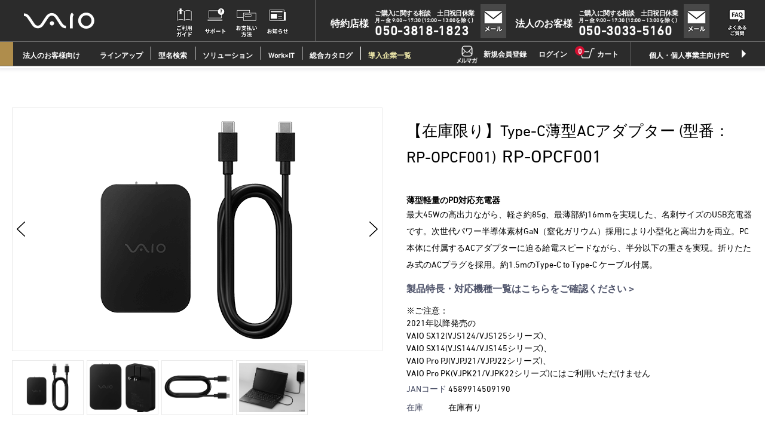

--- FILE ---
content_type: text/html; charset=shift_jis
request_url: https://biz.vaio.com/shop/g/g57228750
body_size: 37349
content:
<!DOCTYPE HTML PUBLIC "-//W3C//DTD HTML 4.01 Transitional//EN"
    "http://www.w3.org/TR/html4/loose.dtd">
<html lang="ja" >
<head>
<meta http-equiv="Content-Type" content="text/html; charset=Shift_JIS">
<title>Type-C薄型ACアダプター (型番：RP-OPCF001)｜VAIO公式 オンラインストア｜VAIO STORE</title>
<link rel="canonical" href="https://biz.vaio.com/shop/g/g57228750/">


<meta name="description" content="Type-C薄型ACアダプター (型番：RP-OPCF001)｜VAIO公式 オンラインストア｜VAIO STORE">
<meta name="keywords" content="Type-C薄型ACアダプター (型番：RP-OPCF001)｜VAIO公式 オンラインストア｜VAIO STORE">

	<meta name="viewport" content="width=1280" />
<meta http-equiv="content-style-type" content="text/css">
<link rel="stylesheet" type="text/css" href="/ec/css/style.css?t=20250522_v0" media="all">
<link rel="stylesheet" type="text/css" href="/ec/css/user_btb.css?240116_v0" media="all">
<link rel="stylesheet" type="text/css" href="/ec/css/leanModal.css" />
<link rel="stylesheet" type="text/css" href="/ec/css/display_switch.css" />
<meta http-equiv="content-script-type" content="text/javascript">
<script language="JavaScript" type="text/javascript" src="/ec/lib/jquery.js"></script>
<script src="/ec/js/jquery1.9.1.js" type="text/javascript" language="JavaScript"></script>
<script language="JavaScript" type="text/javascript" src="/ec/lib/jquery-ui.js"></script>
<script language="JavaScript" type="text/javascript" src="/ec/lib/jquery.balloon.js"></script>
<script language="JavaScript" type="text/javascript" src="/ec/lib/goods/jquery.tile.min.js"></script>
<script language="JavaScript" type="text/javascript" src="/ec/js/jquery.bxslider.js"></script>
<script language="JavaScript" type="text/javascript" src="/ec/js/jquery.nivo.slider.pack.js"></script>
<script language="JavaScript" type="text/javascript" src="/ec/js/common.js"></script>
<script language="JavaScript" type="text/javascript" src="/ec/js/search_suggest.js"></script>
<script language="JavaScript" type="text/javascript" src="/ec/js/user_btb.js?210930"></script>
<script language="JavaScript" type="text/javascript" src="/ec/js/jquery.leanModal.js"></script>
<!--[if IE 8]>
<script language="JavaScript" type="text/javascript" src="/ec/lib/efo/pie_ie678.js"></script>
<script language="JavaScript" type="text/javascript" src="/ec/js/init_ie8.js"></script>
<![endif]-->
<link rel="SHORTCUT ICON" href="/ec/favicon.ico">
<script src="/ec/js/goods_ajax_cart.js" type="text/javascript"></script>
<script src="/ec/js/goods_ajax_bookmark.js" type="text/javascript"></script>
<script src="/ec/js/goods_ajax_quickview.js" type="text/javascript"></script>
<link href="/ec/css/core.css" type="text/css" rel="stylesheet">
<link href="/ec/css/skin.css" type="text/css" rel="stylesheet">

<script src="/ec/js/tips.js" type="text/javascript" language="JavaScript"></script>

<meta name="device" content="P" />
<!-- Google Tag Manager -->
<script>(function(w,d,s,l,i){w[l]=w[l]||[];w[l].push({'gtm.start':
new Date().getTime(),event:'gtm.js'});var f=d.getElementsByTagName(s)[0],
j=d.createElement(s),dl=l!='dataLayer'?'&l='+l:'';j.async=true;j.src=
'https://www.googletagmanager.com/gtm.js?id='+i+dl;f.parentNode.insertBefore(j,f);
})(window,document,'script','dataLayer','GTM-KVCD98');</script>
<!-- End Google Tag Manager -->


<script type="text/javascript">
	(function() {
		var didInit = false;
		function initMunchkin() {
			if(didInit === false) {
				didInit = true;
				Munchkin.init('515-GER-665');
			}
		}
		var s = document.createElement('script');
		s.type = 'text/javascript';
		s.async = true;
		s.src = '//munchkin.marketo.net/munchkin.js';
		s.onreadystatechange = function() {
			if (this.readyState == 'complete' || this.readyState == 'loaded') {
				initMunchkin();
			}
		};
		s.onload = initMunchkin;
		document.getElementsByTagName('head')[0].appendChild(s);
	})();
</script>


<script type="text/javascript" src="/ec/js/goods_ajax_cart.js"></script>
<script type="text/javascript" src="/ec/js/goods_ajax_bookmark.js"></script>
<script type="text/javascript" src="/ec/js/goods_ajax_quickview.js"></script>
<link rel="stylesheet" type="text/css" href="/ec/css/core.css">
<link rel="stylesheet" type="text/css" href="/ec/css/skin.css">
<script>
  (function(i,s,o,g,r,a,m){i['GoogleAnalyticsObject']=r;i[r]=i[r]||function(){
  (i[r].q=i[r].q||[]).push(arguments)},i[r].l=1*new Date();a=s.createElement(o),
  m=s.getElementsByTagName(o)[0];a.async=1;a.src=g;m.parentNode.insertBefore(a,m)
  })(window,document,'script','//www.google-analytics.com/analytics.js','ga');

  ga('create', 'UA-52178511-1', 'auto');
  ga('require', 'displayfeatures');
  ga('require', 'linkid', 'linkid.js');
  ga('send', 'pageview');



</script>

<meta property="og:title" content="VAIO公式 オンラインストア｜VAIO STORE">
<meta property="og:site_name" content="VAIO公式 オンラインストア｜VAIO STORE">
<meta property="og:type" content="website">
<meta property="og:url" content="http://store.vaio.com/">
<meta property="og:image" content="http://vaio.com/images/og_vaio.jpg">
<meta property="og:description" content="ノートPC・デスクトップPC・PCアクセサリーの通販・購入ならVAIO公式 オンラインストア。VAIO公式オンラインストアでは、ご購入後1年間のサポートサービスを標準付属（無償）でご提供しています。">

</head>
<body 

		

>



<div class="wrapper_">
	
		
			
					<div class="toppage_" id="header">
  <div class="header_top_">
    <div class="header_inner_">
      <div id="sitename">法人のお客様向け</div>
      <ul class="item_menu_">
        <li id="hnav_lineup" class="js-accordion-menu">
          <span>ラインアップ</span>
          <div class="block_accordion_body">
            <ul class="block_items">
              <li class="block_item">
                <span>モバイルノート</span>
                <dl class="block_item_list">
                  
                  <dt>14.0型ワイド</dt>
                  <div>
                    <dd>
                      <a href="/shop/pages/pk25.aspx"><span>VAIO&reg; Pro PK</span><span><font size="1">インテル&#174; Core&#8482;プロセッサー</font></span></a>
                    </dd>
                    <dd>
                      <a href="/shop/pages/bk12.aspx"><span>VAIO&reg; Pro BK</span><span><font size="1">インテル&#174; Core&#8482;プロセッサー</font></span></a>
                    </dd>
                    <dd>
                      <a href="/shop/pages/pkr1.aspx"><span>VAIO&reg; Pro PK-R</span><span><font size="1">インテル&#174; Core&#8482; Ultraプロセッサー</font></span></a>
                    </dd>
                    <dd>
                      <a href="/shop/pages/pk23.aspx"><span>VAIO&reg; Pro PK</span><span>第13世代CPU</span></a>
                    </dd>
                    <dd>
                      <a href="/shop/pages/bk11.aspx"><span>VAIO&reg; Pro BK</span><span>第13世代CPU</span></a>
                    </dd>
                    <!--<dd>
                      <a href="/shop/pages/pz11.aspx"><span>VAIO&reg; Pro Z</span><span>第11世代CPU</span></a>
                    </dd>-->
                    <dd>
                      <a href="/shop/pages/pk22.aspx"><span>VAIO&reg; Pro PK</span><span>第12世代CPU</span></a>
                    </dd>
                    <!--<dd>
                      <a href="/shop/pages/pk21.aspx"><span>VAIO&reg; Pro PK</span><span>第11世代CPU</span></a>
                    </dd>-->
                    <!--<dd>
                      <a href="/shop/pages/pk13.aspx"><span>VAIO&reg; Pro PK</span><span>第10世代CPU</span></a>
                    </dd>-->
                   <!--<dd><a href="/shop/pages/pk11.aspx"><span>VAIO&reg; Pro PK</span><span>第8世代CPU</span></a></dd>-->
                  </div>
                  <dt>13.3型ワイド</dt>
                  <div>
                    <dd>
                      <a href="/shop/pages/pg32.aspx"><span>VAIO&reg; Pro PG</span><span><font size="1">インテル&#174; Core&#8482;プロセッサー</font></span></a>
                    </dd>
                    <dd>
                      <a href="/shop/pages/pg31.aspx"><span>VAIO&reg; Pro PG</span><span>第13世代CPU</span></a>
                    </dd>
                    <dd>
                      <a href="/shop/pages/pg21.aspx"><span>VAIO&reg; Pro PG</span><span>第12世代CPU</span></a>
                    </dd>
                    <!--<dd>
                      <a href="/shop/pages/pg14.aspx"><span>VAIO&reg; Pro PG</span><span>第10世代CPU(長時間駆動）</span></a>
                    </dd>-->
                    <!--<dd>
                      <a href="/shop/pages/pg13.aspx"><span>VAIO&reg; Pro PG</span><span>第10世代CPU</span></a>
                    </dd>-->
                    <!--<dd><a href="/shop/pages/pg11.aspx"><span>VAIO&reg; Pro PG</span><span>第8世代CPU</span></a></dd>-->
                  </div>
                  <dt>12.5型ワイド</dt>
                  <div>
                    <dd>
                      <a href="/shop/pages/pj25.aspx"><span>VAIO&reg; Pro PJ</span><span><font size="1">インテル&#174; Core&#8482;プロセッサー</font></span></a>
                    </dd>
                    <dd>
                      <a href="/shop/pages/pj23.aspx"><span>VAIO&reg; Pro PJ</span><span>第13世代CPU</span></a>
                    </dd>
                    <dd>
                      <a href="/shop/pages/pj22.aspx"><span>VAIO&reg; Pro PJ</span><span>第12世代CPU</span></a>
                    </dd>
                    <!--<dd>
                      <a href="/shop/pages/pj21.aspx"><span>VAIO&reg; Pro PJ</span><span>第11世代CPU</span></a>
                    </dd>-->
                    <!--<dd>
                      <a href="/shop/pages/pj13.aspx"><span>VAIO&reg; Pro PJ</span><span>第10世代CPU</span></a>
                    </dd>-->
                    <!--<dd><a href="https://vaio.com/business/pj11/" target="blank"><span>VAIO&reg; Pro PJ</span><span>第8世代CPU</span></a></dd>-->
                    <!--<dd><a href="https://vaio.com/business/pa11/" target="blank"><span>VAIO&reg; Pro PA</span><span>第7世代CPU(2in1)</span></a></dd>-->
                  </div>
                  <!--<dt>16.0型ワイド</dt>
                  <div>
                    <dd>
                      <a href="/shop/pages/bm12.aspx"><span>VAIO&reg; Pro BK</span><span><font size="1">インテル&#174; Core&#8482;プロセッサー</font></span></a>
                    </dd>
                    <dd>
                      <a href="/shop/pages/bm11.aspx"><span>VAIO&reg; Pro BM</span><span>第13世代CPU</span></a>
                    </dd>
                  </div>-->
                </dl>
              </li>
              <li class="block_item">
                <span>大画面ノート</span>
                <dl class="block_item_list">
                  <dt>16.0型ワイド</dt>
                  <div>
                    <dd>
                      <a href="/shop/pages/bm12.aspx"><span>VAIO&reg; Pro BM</span><span><font size="1">インテル&#174; Core&#8482;プロセッサー</font></span></a>
                    </dd>
                    <dd>
                      <a href="/shop/pages/bm11.aspx"><span>VAIO&reg; Pro BM</span><span>第13世代CPU</span></a>
                    </dd>
                  <!--<dt>15.6型ワイド</dt>
                  <div>
                    <dd>
                      <a href="/shop/pages/ph23.aspx"><span>VAIO&reg; Pro PH</span><span>第12世代CPU</span></a>
                    </dd>
                    <dd>
                      <a href="/shop/pages/ph22.aspx"><span>VAIO&reg; Pro PH</span><span>第9世代CPU</span></a>
                    </dd>
                    <dd><a href="https://vaio.com/business/ph21/" target="blank"><span>VAIO&reg; Pro PH</span><span>第8世代CPU</span></a></dd>
                  </div>
                </dl>-->
                <ul class="block_item_etc">
                  <li>
                    <a href="https://vaio.com/business/lineup/#tab2" target="blank">周辺機器</a>
                  </li>
                  <li>
                    <a href="/shop/pages/contents_embedded.aspx">シンクライアント端末</a>
                  </li>
                  <li>
                    <a href="https://vaio.com/business/lineup/" target="blank">製品ラインアップ一覧</a>
                  </li>
                  <li>
                    <a href="https://vaio.com/products/past/" target="blank">生産完了品・販売終了品一覧</a>
                  </li>              
                </ul>

                <ul class="block_item_etc">
                  <li>
                    <a href="/shop/pages/pcfresh_ex.aspx"><font size="2">Reborn VAIO&#8482;(メーカー保証付きリファービッシュPC)</font></a>
                  </li>
                </ul>

              </li>
            </ul>
          </div>
        </li>
        <li id="hnav_login">
          <a href="/shop/goods/modelnumber.aspx">型名検索</a>
        </li>
        <li id="hnav_solution" class="js-accordion-menu">
          <span>ソリューション</span>
          <div class="block_accordion_body solution_link">
            <dl class="block_item_list">
              <dt>VAIOのソリューション</dt>
              <div>
                <dd>
                  <a href="/shop/pages/bsol.aspx">VAIOのライフサイクルマネジメント</a>
                </dd>
                <dd>
                  <a href="https://sokowaku.com/" target="blank">ソコワク</a>
                </dd>
                <dd>
                  <a href="/shop/pages/contents_embedded.aspx">シンクライアント端末</a>
                </dd>
                <dd>
                  <a href="/shop/pages/sim.aspx">VAIOオリジナルLTE データ通信SIM</a>
                </dd>
              </div>
            </dl>
          </div>
        </li>
        <li id="hnav_login">
          <a href="https://workit.vaio.com/" target="blank">Work×IT</a>
        <li id="hnav_login"><a href="https://vaio.com/wp-content/uploads/2025/12/VAIO_BGC_202512.pdf" target="blank">総合カタログ</a></li>
       <li id="hnav_login"><a href="https://vaio.com/business/casestudies/" target="blank"><font color="#EEE8AA">導入企業一覧</font></a></li>
        </li>
      </ul>







      <ul class="customer_menu_">
        <li id="hnav_mailmag">
          <a href="/shop/mail/mag.aspx">
            <img src="/ec/img/usr/common/mailmagazine_icon01.png" alt="メルマガ">
          </a>
        </li>
        <li id="hnav_entry">
          <a href="/shop/customer/agree.aspx">新規会員登録</a>
        </li>
        <li id="hnav_login"><a href="/shop/customer/menu.aspx">ログイン</a></li>
        <li id="hnav_cart">
          <a href="/shop/cart/cart.aspx">カート<span id="jscart_count_"></span></a>
        </li>
        <li id="hnav_link">
          <a href="http://store.vaio.com/shop/">個人・個人事業主向けPC</a>
        </li>
      </ul>
    </div>
  </div>
  <div id="jscart_replace_">
    <script type="text/javascript" src="/ec/js/goods_cartlist.js"></script>
    <div class="cart_frame_" style="display: none">
      <ul></ul>
      <div class="cart_to_order_">
        <p class="btn_cart_">
          <a href="/shop/cart/cart.aspx"><span>カートを見る</span></a>
        </p>
      </div>
    </div>
  </div>

  <div id="fix_area">
    <div class="header_inner_">
      <div id="sitelogo">
        <a href="/shop/"><img src="/ec/img/usr/common/vaio_logo.png" alt="VAIO" /></a>
      </div>

      <div id="h_contents">
　　　　　　<div><a href="/shop/pages/shopping_guide.aspx"><img src="/ec/img/usr/common/header_icon_guide.png"alt="ご利用ガイド"></a>
        　<a href="https://support.vaio.com/" target="blank"><img src="/ec/img/usr/common/header_icon_support.png"alt="サポート"></a>
        　<a href="/shop/pages/payment.aspx" target="blank"><img src="/ec/img/usr/common/header_icon_payment.png"alt="お支払い方法"></a>
        　<a href="https://vaio.com/news/" target="blank"><img src="/ec/img/usr/common/header_icon_news.png"alt="お知らせ"></a>
　　　</div>

      
        <div id="h_contact">
          <div class="hnav_layout_box">
            <div class="hnav_layout_txt">
              <div class="hnav_title">特約店様</div>
              <div class="hnav_det">
                <span class="hnav_font_txt">ご購入に関する相談　土日祝日休業</span>
                <span class="hnav_font_day">月～金 9:00～17:30 (12:00～13:00を除く)</span>
                <span class="hnav_font_tel">050-3818-1823</span></div>
            </div>
            <div class="hnav_mail">
              <a href="https://req.qubo.jp/vaio/form/bizinquiry" target="blank"><img src="/ec/img/usr/common/mail_icon.png" alt="メール"></a>
            </div>
          </div>
          <div class="hnav_layout_box">
            <div class="hnav_layout_txt">
              <div class="hnav_title">法人のお客様</div>
              <div class="hnav_det">
                <span class="hnav_font_txt">ご購入に関する相談　土日祝日休業</span>
                <span class="hnav_font_day">月～金 9:00～17:30 (12:00～13:00を除く)</span>
                <span class="hnav_font_tel">050-3033-5160</span>
              </div>
            </div>
            <div class="hnav_mail">
              <a href="/shop/contact/contact.aspx"><img src="/ec/img/usr/common/mail_icon.png" alt="メール"></a>
            </div>
          </div>
          <div id="hnav_faq_contact">
            <a href="/shop/pages/faq.aspx"><img src="/ec/img/usr/common/faq_icon.png" alt="FAQ"></a>
          </div>
        </div>
      </div>
    </div>
  </div>
</div>
				
		
	
	<form name="frm" method="POST" action="/shop/cart/cart.aspx">
	
	<input type="hidden" value="57228750" name="goods">
	<div class="fix_goodsdetail">
		<h1 class="goods_name_"></h1>
		<div class="cartbox_">
			<span class="variationlist_"></span>
			<a href="">
				
				

<input class="btn_cart_l_" type="image" src="/ec/img/sys/button/cart_l.gif" alt="カートに入れる">


				
			</a>
		</div>
		<ul class="navigation_">
			<li><a href="#spec_box"><img src="/ec/img/usr/nav_03.gif" alt="主な仕様"></a></li>
			<li><a href="#feature_box"><img src="/ec/img/usr/nav_02.gif" alt="特長"></a></li>
			<li><a href="#recommend_box"><img src="/ec/img/usr/nav_04.gif" alt="モデル"></a></li>
		</ul>
	</div>
</form>

<div class="container_">
<div class="contents_">

<div class="mainframe_">


<script type="text/javascript" >
jQuery(document).ready(function(){
	jQuery(".variationlist_ > select").change(function(){
		jQuery(".variationlist_ > select option:selected").each(function(){
			if (jQuery(this).val() == "" | jQuery(this).val() == null) {
				return;
			}
			location.href = "/shop/g/g" + jQuery(this).val() + "/";
		});
	});
});
</script>

<div class="clear_"></div>



<input type="hidden" value="" id="hidden_variation_group">
<input type="hidden" value="0" id="variation_design_type">
<input type="hidden" value="57228750" id="hidden_goods">

<div id="title_box">
	<div>
	</div>
</div>

<div class="goodsproductdetail_">
	<div class="img_slider_">
		<ul class="visual_">
			<li><img src="/ec/img/goods/L/57228750_991a7ac47b8a446a8cfc9c8a03abee50.png" alt="【在庫限り】Type-C薄型ACアダプター (型番：RP-OPCF001)"></li>
			<li><img src="/ec/img/goods/1/57228750_06ebcbeb5c4449578c940c0f5a6534ea.png" alt="【在庫限り】Type-C薄型ACアダプター (型番：RP-OPCF001)"></li>
			<li><img src="/ec/img/goods/2/57228750_0bc1a1055bb44d6496a7a9dc0f5e4ee0.png" alt="【在庫限り】Type-C薄型ACアダプター (型番：RP-OPCF001)"></li>
			<li><img src="/ec/img/goods/3/57228750_16e9440f200642c5b3c2ad39a0e210ba.png" alt="【在庫限り】Type-C薄型ACアダプター (型番：RP-OPCF001)"></li>
			
			
			
			
			
			
			</ul>
		<div id="bx-pager">
			<a data-slide-index="" href=""><li><img src="/ec/img/goods/L/57228750_991a7ac47b8a446a8cfc9c8a03abee50.png" alt="【在庫限り】Type-C薄型ACアダプター (型番：RP-OPCF001)"></li></a>
			<a data-slide-index="" href=""><li><img src="/ec/img/goods/1/57228750_06ebcbeb5c4449578c940c0f5a6534ea.png" alt="【在庫限り】Type-C薄型ACアダプター (型番：RP-OPCF001)"></li></a>
			<a data-slide-index="" href=""><li><img src="/ec/img/goods/2/57228750_0bc1a1055bb44d6496a7a9dc0f5e4ee0.png" alt="【在庫限り】Type-C薄型ACアダプター (型番：RP-OPCF001)"></li></a>
			<a data-slide-index="" href=""><li><img src="/ec/img/goods/3/57228750_16e9440f200642c5b3c2ad39a0e210ba.png" alt="【在庫限り】Type-C薄型ACアダプター (型番：RP-OPCF001)"></li></a>
			
			
			
			
			
			
		</div>
		
	</div>

	<div class="goodsspec_">
		<div class="icon_">
			<ul class="clearfix">
				
				
				
				
				
				
				
				
			</ul>
		</div>
		
		
		<h1 class="goods_name_">【在庫限り】Type-C薄型ACアダプター (型番：RP-OPCF001)<small>RP-OPCF001</small></h1>
		

		<form name="frm" method="POST" action="/shop/cart/cart.aspx">
			
			<div class="cartbox_"><span class="variationlist_"><input name="goods" type="hidden" value="57228750"></span></div>

			<div class="goodscomment1_"><div class="cto_goodscomment1_">
<b>薄型軽量のPD対応充電器</b>
<p>最大45Wの高出力ながら、軽さ約85g、最薄部約16mmを実現した、名刺サイズのUSB充電器です。次世代パワー半導体素材GaN（窒化ガリウム）採用により小型化と高出力を両立。PC本体に付属するACアダプターに迫る給電スピードながら、半分以下の重さを実現。折りたたみ式のACプラグを採用。約1.5mのType-C to Type-C ケーブル付属。</p>

<p><a href="/shop/pages/RP-OPCF001.aspx" target="_blank"><font size="3"><b>製品特長・対応機種一覧はこちらをご確認ください ></font></b></a></p>

<!--対応機種：<br>
VAIO SX12(VJS121、VJS122、VJS123シリーズ)、<br>VAIO Pro PJ(VJPJ11、VJPJ13シリーズ)、<br>VAIO SX14(VJS141、VJS142、VJS143シリーズ)、<br>VAIO Pro PK(VJPK11、VJPK13シリーズ)、<br>VAIO Pro PG(VJPG13、VJPG14シリーズ)、<br>VAIO A12、VAIO Pro PA<br>-->

※ご注意：<br>2021年以降発売の<br>VAIO SX12(VJS124/VJS125シリーズ)、<br>VAIO SX14(VJS144/VJS145シリーズ)、<br>VAIO Pro PJ(VJPJ21/VJPJ22シリーズ)、<br>VAIO Pro PK(VJPK21/VJPK22シリーズ)にはご利用いただけません
</div></div>
			

			
			<table class="formdetail_ goodsspec_">
				
				<tr>
					<th>JANコード</th>
					<td id="spec_item_code">4589914509190</td>
				</tr>
				
				
				
				
				
				
				
				
				
				
				<tr>
					<th>在庫</th>
					<td id="spec_stock_msg">在庫有り</td>
				</tr>
				
				
			</table>
			

			
			
			<p class="goods_price_"><small>販売価格</small><span class="goods_default_price_"> 8,100円</span>（税抜）</p>
			

			<div class="cartbox_">
				
				

<input class="btn_cart_l_" type="image" src="/ec/img/sys/button/cart_l.gif" alt="カートに入れる">


				
			</div>
			
		</form>
		
		
		<ul class="option_buttons_">
			
			
			<li><a class="btn_bookmark_" href="https://biz.vaio.com/shop/customer/bookmark.aspx?goods=57228750&crsirefo_hidden=b6c45863875e34487ca3c155ed145efe12a74581e27befec5aa661b8ee8ca6dd">お気に入りに追加する</a>
<script type="text/javascript">
var add_crsirefo = "b6c45863875e34487ca3c155ed145efe12a74581e27befec5aa661b8ee8ca6dd";
</script></li>
			
			
			<li><a class="btn_contact_" href="/shop/contact/contact.aspx?goods=57228750">この商品について問い合わせる</a></li>
			
			
		</ul>
		

		
		<ul class="sns">
			<li></li>
			<li></li>
			<li></li>
		</ul>
		
		

		

		 </div>
</div>

<div class="goodscomment2_"> <h2>仕様</h2>
<div>
  <table>
    <tr>
      <th>型番</th>
      <td>RP-OPCF001</td>
    </tr>
    <tr>
      <th>対応機種</th>
      <td>VAIO SX12(VJS121、VJS122、VJS123シリーズ)、VAIO Pro PJ(VJPJ11、VJPJ13シリーズ)、VAIO SX14(VJS141、VJS142、VJS143シリーズ)、VAIO Pro PK(VJPK11、VJPK13シリーズ)、VAIO Pro PG(VJPG13、VJPG14シリーズ)、VAIO A12、VAIO Pro PA</td>
    </tr>
    <tr>
      <th>入力</th>
      <td>AC 100 V - 240 V、1.25 A、50/60 Hz</tr>
    <tr>
      <th>出力</th>
      <td>5V/3A, 9V/3A, 12V/3A 15V/3A, 20V/2.25A</td>
    </tr>
    <tr>
      <th>サイズ・厚み</th>
      <td>約 80 x 56 x 16 mm (幅 x 高さ x 奥行き) (突起部含まず)</td>
    </tr>
    <tr>
      <th>質量</th>
      <td>約85g</td>
    </tr>
    <tr>
      <th>付属品</th>
      <td>Type-C to Type-C ケーブル（約1.5m）、取扱説明書兼保証書</td>
    </tr>
      <tr>
      <th>詳細</th>
      <td><a href="https://vaio.com/products/acc/RP-OPCF001/" target="_blank">VAIO.com製品ページはこちら</a></td>
    </tr>

  </table>
</div>

<h2>本製品に関するサポート情報</h2>
<div>
  <table>
    <tr>
      <th>サポートサイト</th>
      <td>こちらは、株式会社SUNVALLEY JAPANが輸入およびサポートを行う製品です。<br>
本製品に関するお問い合わせは下記までお願いいたします。<br>
株式会社SUNVALLEY JAPAN カスタマーサポートセンター<br>
〒104-0032 東京都中央区八丁堀3丁目18-6PMO八丁堀III9F<br>
E-mail:support.jp@sunvalley.co.jp </td>
    </tr>
  </table>
</div> </div>












<link rel="stylesheet" type="text/css" href="/ec/css/lightbox.css" media="all" />
<link rel="stylesheet" type="text/css" href="/ec/css/slider.css">
<link rel="stylesheet" type="text/css" href="/ec/css/jquery.jscrollpane.css" >
<script type="text/javascript" src="/ec/lib/goods/lightbox.js"></script> 
<script type="text/javascript" src="/ec/js/goods_zoomjs.js"></script> 



 

</div>

<div class="leftmenuframe_">



</div>

</div>
<div class="rightmenuframe_">
<div id="block_of_itemhistory">
<div class="sidebox_" id="sidebox_itemhistory">

</div>
</div>


</div>
</div>

<div class="navitopicpath_"><ul id="bread-crumb-list" style="display:none;">
<li>
  <a href="https://vaio.com/" class="topicpath_home_">
    <span><strong>VAIO</strong></span>
  </a>
</li>
<li>
&gt;<a href="https://biz.vaio.com/shop"><span><strong>法人向けストアトップ</strong></span></a>
</li>


<li>
&gt;<a><span><strong>【在庫限り】Type-C薄型ACアダプター (型番：RP-OPCF001)</strong></span></a>
</li>
</ul>
<script type="application/ld+json">
{
    "@context": "https://schema.org",
    "@type": "BreadcrumbList",
    "itemListElement": [{
        "@type": "ListItem",
        "position": 1,
        "name": "法人向けストアトップ",
        "item": "https://biz.vaio.com/shop"
    },{
        "@type": "ListItem",
        "position": 3,
        "name": "【在庫限り】Type-C薄型ACアダプター (型番：RP-OPCF001)"
    }]
}
</script>

</div>


	<div id="footer">
		<div class="footer_inner_">
			
				
					
							<div class="footer-wrap footer1">
  <div class="footer_inner_">
    <div class="footer1-l">
      <p><a href="/shop/">VAIO Store Business</a></p>
      <ul>
        <li><a href="/shop/pages/agreement.aspx">利用規約</a></li>
        <li><a href="/shop/pages/law.aspx">特定商取引法に基づく記載</a></li>
      </ul>
    </div>
    <div class="footer1-r">
      <dl>
        <dt>PC</dt>
        <dd>
          <a href="/shop/pages/pk25.aspx">VAIO Pro PK<br><font size="1">(インテル&#174; Core&#8482;プロセッサー)</font></a>
        </dd>
        <dd>
          <a href="/shop/pages/pj25.aspx">VAIO Pro PJ<br><font size="1">(インテル&#174; Core&#8482;プロセッサー)</font></a>
        </dd>
        <dd>
          <a href="/shop/pages/bk12.aspx">VAIO Pro BK<br><font size="1">(インテル&#174; Core&#8482;プロセッサー)</font></a>
        </dd>
        <dd>
          <a href="/shop/pages/bm12.aspx">VAIO Pro BM<br><font size="1">(インテル&#174; Core&#8482;プロセッサー)</font></a>
        </dd>
        <dd>
          <a href="/shop/pages/pg32.aspx">VAIO Pro PG<br><font size="1">(インテル&#174; Core&#8482;プロセッサー)</font></a>
        </dd>
        <dd>
          <a href="/shop/pages/pkr1.aspx">VAIO Pro PK-R<br><font size="1">(インテル&#174; Core&#8482; Ultraプロセッサー)</font></a>
        </dd>
        <dd>
          <a href="/shop/pages/pg31.aspx">VAIO Pro PG(第13世代CPU)</a>
        </dd>
        <dd>
          <a href="/shop/pages/pk23.aspx">VAIO Pro PK(第13世代CPU)</a>
        </dd>
        <dd>
          <a href="/shop/pages/pj23.aspx">VAIO Pro PJ(第13世代CPU)</a>
        </dd>

        <dd>
          <a href="https://biz.vaio.com/shop/pages/bk11.aspx">VAIO Pro BK(第13世代CPU)</a>
        </dd>
        <dd>
          <a href="https://biz.vaio.com/shop/pages/bm11.aspx">VAIO Pro BM(第13世代CPU)</a>
        </dd>
        <dd>
          <a href="/shop/goods/cto.aspx?goods=V0012101">VAIO Pro PG(第12世代CPU)</a>
        </dd>
        <dd>
          <a href="/shop/goods/cto.aspx?goods=V0011701">VAIO Pro PK(第12世代CPU)</a>
        </dd>
        <dd>
          <a href="/shop/goods/cto.aspx?goods=V0011901">VAIO Pro PJ(第12世代CPU)</a>
        </dd>
        <!--<dd>
          <a href="/shop/goods/cto.aspx?goods=V0012301">VAIO Pro PH(第12世代CPU)</a>
        </dd>-->
        <!--<dd>
          <a href="/shop/goods/cto.aspx?goods=V0010001">VAIO Pro Z</a>
        </dd>-->













        <dd>
          <a href="https://vaio.com/business/lineup/">その他ラインアップ</a>
        </dd>
        <!--<dd><a href="/shop/goods/cto.aspx?goods=V0005801">VAIO Pro PH</a></dd>-->
        <!--<dd><a href="/shop/goods/cto.aspx?goods=V0004601">VAIO Pro PA スタンダードモデル</a></dd>-->
        <!--<dd><a href="/shop/goods/cto.aspx?goods=V0004601TAB">VAIO Pro PA クレードルセット</a></dd>-->
        <!--<dd><a href="/shop/goods/cto.aspx?goods=V0003301">VAIO Pro PF</a></dd>-->
        <!--<dd><a href="/shop/goods/cto.aspx?goods=V0003501">VAIO Pro PH（旧モデル）</a></dd>-->
        <dt>周辺機器</dt>
        <dd>
          <a href="https://vaio.com/business/lineup/#shuhenkiki">ラインアップ</a>
        </dd>
      </dl>
      <dl>
        <dt>利用規約</dt>
        <dd>
          <a href="/shop/pages/pc_extended_support.aspx">パソコン3年（4年）延長サポート 契約約款</a>
        </dd>
        <dd>
          <a href="/shop/pages/pc_extended5_support.aspx">パソコン5年延長サポート 契約約款</a>
        </dd>
        <dd>
          <a href="/shop/pages/pc_safetly_support.aspx">パソコン3年（4年）あんしんサポート 契約約款</a>
        </dd>
        <dd>
          <a href="/shop/pages/pc_safetly_support5.aspx">パソコン5年あんしんサポート 契約約款</a>
        </dd>
        <dd>
          <a href="/shop/pages/sim-agreement.aspx">SIMサービス利用規約</a>
        </dd>
        <dd>
          <a href="/shop/pages/esim-agreement.aspx">VAIO 法人向けデータ通信プラン 利用規約</a>
        </dd>
        <dd>
          <a href="/shop/pages/sp-support.aspx">スマートフォンあんしんサポート</a>
        </dd>
        <dd>
          <a href="/shop/pages/installation_support.aspx">導入支援サービス規約</a>
        </dd>
        <dd><a href="/shop/pages/lcm_support.aspx">LCMサービス規約</a></dd>
        <dd><a href="/shop/pages/onsite_repair.aspx">オンサイト修理規約</a></dd>
        <dd><a href="/shop/pages/repair.aspx">修理規約</a></dd>
        <dd>
          <a href="/shop/pages/offsite_repair.aspx">引取り修理サービスご利用に関する重要事項</a>
        </dd>
        <dd>
          <a href="/shop/pages/support_center.aspx">サポートセンターご利用規約</a>
        </dd>
        <dd>
          <a href="/shop/pages/recovery_media.aspx">リカバリーメディア送付サービス規約</a>
        </dd>
        <dd><a href="/shop/pages/parts_purchase.aspx">部品購入規約</a></dd>
        <dd>
          <a href="/shop/pages/parts_support.aspx">法人向けPC用部品交換サービス</a>
        </dd>
        <dd>
          <a href="/shop/pages/VAIOservice.aspx">VAIO サービス規約</a>
        </dd>
        <dd>
          <a href="/shop/pages/Autopilot_service.aspx">Autopilot登録代行サービス規約</a>
        </dd>
      </dl>
      <dl>
        <dt>ご利用ガイド</dt>
        <dd><a href="/shop/pages/order.aspx">ご購入方法</a></dd>
        <dd><a href="/shop/pages/order_cto.aspx">CTO商品のご購入方法</a></dd>
        <dd><a href="/shop/pages/payment.aspx">お支払い方法</a></dd>
        <dd><a href="/shop/pages/delivery.aspx">送料・商品のお届け</a></dd>
        <dd><a href="/shop/pages/confirm.aspx">ご注文後の確認・変更</a></dd>
        <dd>
          <a href="/shop/everyform/form.aspx?questionnaire=pc-reuse">法人向け買い取りサービス</a>
        </dd>
        <dd>
          <a href="http://biz.vaio.com/shop/pages/coupon_manual.aspx">所持クーポンの確認・利用方法</a>
        </dd>

        <dt>VAIOのソリューション</dt>
        <dd>
          <a href="/shop/pages/bsol.aspx">VAIOのライフサイクルマネジメント</a>
        </dd>
        <dd>
          <a href="/shop/pages/introduction.aspx">導入支援サービス 一覧</a>
        </dd>
        <dd>
          <a href="/shop/pages/operation.aspx">運用サービス 一覧</a>
        </dd>
        <dd>
          <a href="/shop/pages/maintenance.aspx">保守/保証サービス 一覧</a>
        </dd>
        <dd>
          <a href="/shop/pages/replace.aspx">リプレース/リサイクル</a>
        </dd>
        <dd>
          <a href="https://sokowaku.com/" target="blank">ソコワク</a>
        </dd>
        <dd>
          <a href="/shop/pages/contents_embedded.aspx">シンクライアント端末</a>
        </dd>
        <dd>
          <a href="/shop/pages/sim.aspx">VAIOオリジナルLTEデータ通信SIM</a>
        </dd>


      </dl>
      <dl class="guide_">
        <dt><a href="/shop/pages/faq.aspx">よくあるご質問</a></dt>
        <dd><a href="/shop/pages/faq.aspx#before">ご購入前</a></dd><br>
        <dd><a href="/shop/pages/faq.aspx#after">ご購入後</a></dd><br>
        <dd><a href="/shop/pages/faq.aspx#store">VAIOストアビジネスで購入時</a></dd>
      </dl>
    </div>
  </div>
</div>
<!-- /.footer1 -->

<div class="footer-wrap footer2">
  <div class="footer2-wrap">
    <ul class="footer2-l">
      <li><a href="http://www.vaio.com/" target="blank">VAIO公式HP</a></li>
      <li><a href="https://vaio.com/products/" target="blank">商品情報</a></li>
      <li><a href="https://vaio.com/quality/" target="blank">クオリティ</a></li>
      <li><a href="https://vaio.com/magazine/" target="blank">マガジン</a></li>
      <li><a href="https://vaio.com/support/" target="blank">サポート</a></li>
      <li><a href="/shop/">ストア</a></li>
    </ul>
    <ul class="footer2-r">
      <li><a href="https://vaio.com/news/" target="blank">お知らせ</a></li>
      <li><a href="https://vaio.com/corporate/" target="blank">企業情報</a></li>
      <li><a href="https://vaio.com/recruit/" target="blank">採用情報</a></li>
      <li><a href="https://vaio.com/environment/" target="blank">環境情報</a></li>
      <li><a href="https://vaio.com/terms/" target="blank">利用条件</a></li>
      <li><a href="https://vaio.com/privacy/" target="blank">個人情報取扱方針</a></li>
      <li><a href="https://vaio.com/products/trademark/" target="blank">登録商標・商標</a></li>
      <li><a href="https://pages.vaio.com/mailmag.html">メールアドレスのご登録</a></li>
    </ul>
    <p id="copyright">COPYRIGHT 2017 VAIO CORPORATION</p>
  </div>
</div>
<!-- /.footer2 -->
					
				
			
		</div>
	</div>
</div>
<!-- Google Tag Manager (noscript) -->
<noscript><iframe src="https://www.googletagmanager.com/ns.html?id=GTM-KVCD98"
height="0" width="0" style="display:none;visibility:hidden"></iframe></noscript>
<!-- End Google Tag Manager (noscript) -->

<!-- User Insight PCDF Code Start : vaio.com -->
<script type="text/javascript">
var _uic = _uic ||{}; var _uih = _uih ||{};_uih['id'] = 52036;
_uih['lg_id'] = '';
_uih['fb_id'] = '';
_uih['tw_id'] = '';
_uih['uigr_1'] = ''; _uih['uigr_2'] = ''; _uih['uigr_3'] = ''; _uih['uigr_4'] = ''; _uih['uigr_5'] = '';
_uih['uigr_6'] = ''; _uih['uigr_7'] = ''; _uih['uigr_8'] = ''; _uih['uigr_9'] = ''; _uih['uigr_10'] = '';

/* DO NOT ALTER BELOW THIS LINE */
/* WITH FIRST PARTY COOKIE */
(function() {
var bi = document.createElement('script');bi.type = 'text/javascript'; bi.async = true;
bi.src = '//cs.nakanohito.jp/b3/bi.js';
var s = document.getElementsByTagName('script')[0];s.parentNode.insertBefore(bi, s);
})();
</script>
<!-- User Insight PCDF Code End : vaio.com --><!-- GA4タグ設置 -->
<div hidden>
 <div id="enhanced-ecommerce-goods">57228750</div>
 <div id="enhanced-ecommerce-category">30</div>
</div>
<!-- //GA4タグ設置 -->

<script type="application/ld+json">
{
    "@context": "https://schema.org/",
    "@type": "Product",
    "name": "Type-C薄型ACアダプター (型番：RP-OPCF001)｜VAIO公式 オンラインストア｜VAIO STORE",
    "image": ["/ec/img/goods/L/57228750_991a7ac47b8a446a8cfc9c8a03abee50.png","/ec/img/goods/1/57228750_06ebcbeb5c4449578c940c0f5a6534ea.png","/ec/img/goods/2/57228750_0bc1a1055bb44d6496a7a9dc0f5e4ee0.png","/ec/img/goods/3/57228750_16e9440f200642c5b3c2ad39a0e210ba.png"],
    "description": "Type-C薄型ACアダプター (型番：RP-OPCF001)｜VAIO公式 オンラインストア｜VAIO STORE",
    "sku": "4589914509190",
    "brand": {
        "@type": "Brand",
        "name": "VAIO"
    },
    "offers": {
        "@type": "Offer",
        "url": "https://biz.vaio.com/shop/g/g57228750/",
        "priceCurrency": "JPY",
        
        "price": "8100",
        
        "itemCondition": "https://schema.org/NewCondition"
        ,"availability": "https://schema.org/InStock"
    }
}
</script>

</body>
</html>



--- FILE ---
content_type: text/css
request_url: https://biz.vaio.com/ec/css/user_btb.css?240116_v0
body_size: 95815
content:
@charset "Shift_JIS";

/* --------------------------------------------------------------------
	ユーザー定義　画像hover表現
--------------------------------------------------------------------- */
#header a:hover img,
.leftmenuframe_ a:hover img,
.rightmenuframe_ a:hover img,
.img_ a:hover img {
	filter: alpha(opacity=70);
	-moz-opacity: 0.7;
	opacity: 0.7;
	background-color: transparent\0/;
}

/* --------------------------------------------------------------------
	ユーザー定義　&#65533;
--------------------------------------------------------------------- */

.p-centring {
	width: 1240px;
	margin: 0 auto;
}

/* --------------------------------------------------------------------
	ユーザー定義　ヘッダー
--------------------------------------------------------------------- */
#header {
	padding-top: 130px;
	width: 100%;
	margin-bottom: 20px;
	zoom: 1;
}

#header:after,
#header .header_inner_:after,
#header #headernav:after,
#header ul.customer_menu_:after,
#header #globalnav:after {
	content: "";
	display: block;
	height: 0;
	font-size: 0;
	clear: both;
	visibility: hidden;
}

#header,
#header a {
	color: #91939f;
}

#header .header_top_ {
	align-items: center;
	justify-content: space-between;
	position: fixed;
	top: 0;
	left: 0;
	width: 100%;
	height: 50px;
	padding: 0;
	box-sizing: border-box;
	border-bottom: 1px #666 solid;
	background: #000;
	z-index: 102;
	box-sizing: border-box;
}

#header .header_inner_ {
	display: flex;
	align-items: center;
	justify-content: space-between;
	min-width: 1240px;
	width: 100%;
	padding: 0;
	zoom: 1;
}

#header #sitename {
	float: none;
	margin-left: 40px;
	font-size: 16px;
	font-weight: bold;
	color: #fff;
}

#header ul.item_menu_,
#header ul.customer_menu_ {
	display: flex;
	align-items: center;
	float: none;
	zoom: 1;
}

#header ul.item_menu_ {
	margin-right: auto;
	margin-left: 37px;
}

#header ul.customer_menu_ {
	margin-left: auto;
}

#header ul.item_menu_>li,
#header ul.customer_menu_ li {
	position: relative;
	display: flex;
	align-items: center;
	justify-content: center;
	float: none;
	padding: 0;
	height: 50px;
}

#header ul.item_menu_>li>span,
#header ul.item_menu_>li>a,
#header ul.customer_menu_ li a {
	display: flex;
	align-items: center;
	justify-content: right;
	width: 100%;
	height: 50px;
	padding: 0 20px;
	color: #fff;
	font-size: 16px;
	font-weight: bold;
}

#header ul.item_menu_>li>span.active,
#header ul.item_menu_>li>span:hover,
#header ul.item_menu_>li>a:hover,
#header ul.customer_menu_ li a:hover {
	cursor: pointer;
	background-color: #0086DF;
}

#header ul.customer_menu_ li:last-child {
	float: none;
	padding: 0;
	border-left: 1px solid #666;
}

#header ul.item_menu_>li+li::before,
#header ul.customer_menu_ li+li::before {
	content: "";
	position: absolute;
	top: 15px;
	left: -1px;
	display: block;
	width: 1px;
	height: 16px;
	background-color: #fff;
}

#header ul.customer_menu_ li:last-child::before {
	display: none;
}

#header ul.customer_menu_ li:last-child a {
	border-left: none;
	padding-left: 25px;
}

#header ul.customer_menu_ li#hnav_cart a:hover {
	background: #0086DF url(../img/usr/common/ico_cart.png) left 20px center no-repeat;

}

#header ul.customer_menu_ li#hnav_cart #jscart_count_ {
	position: absolute;
	left: 10px;
	top: 12px;
	width: 16px;
	height: 16px;
	color: #fff;
	font-size: 12px;
	line-height: 16px;
	text-align: center;
	background: #d30f31;
	border-radius: 50%;
}

/*アコーディオンメニュー*/
.block_accordion_body {
	display: none;
	position: absolute;
	top: 50px;
	left: 0;
	background: #000;
}

#header .block_items {
	display: flex;
	color: #fff;
	font-size: 16px;
	font-weight: bold;
}

#header .block_item {
	width: 375px;
	margin-right: 1px;
}

#header .block_item:last-of-type {
	margin-right: 0;
}

#header .block_item>span {
	display: flex;
	align-items: center;
	width: 355px;
	height: 32px;
	padding-left: 20px;
	padding-top: 2px;
	background-color: #727272;
}

#header .block_item_list dt {
	display: flex;
	align-items: center;
	width: 355px;
	height: 32px;
	padding-left: 20px;
	padding-top: 2px;
	background-color: #393939;
}

#header .block_item_list>div {
	padding: 15px 0;
}

#header .block_item_list dd {
	width: 100%;
	height: 24px;
}

#header .block_item_list dd a {
	display: flex;
	align-items: center;
	font-size: 14px;
	color: #fff;
	width: 100%;
	height: 24px;
}

#header .block_item_list dd a:hover {
	background-color: rgba(0, 134, 223, 0.5);
}

#header .block_item_list dd a span {
	display: block;
}

#header .block_item_list dd a span:first-of-type {
	width: 158px;
	padding-left: 20px;
}

#header .block_item_list dd a span:last-of-type {
	color: #8B8B8B;
}

#header .block_item_etc {
	padding-top: 20px;
}

#header .block_item_etc li {
	margin-bottom: 5px;
}

#header .block_item_etc li a {
	position: relative;
	display: inline-flex;
	align-items: center;
	justify-content: flex-start;
	font-size: 14px;
	color: #fff;
	width: 355px;
	height: 24px;
	padding-left: 20px;
}

#header .block_item_etc li a:hover {
	background-color: rgba(0, 134, 223, 0.5);
}

#header .block_item_etc li a::after {
	border: 7px solid transparent;
	border-left: 9px solid #ffffff;
	-webkit-box-sizing: border-box;
	box-sizing: border-box;
	content: '';
	width: 19px;
	height: 12px;
	margin-left: 13px;
	margin-bottom: 3px;
	top: -1px;
	right: 10px;
}

#header .solution_link .block_item_list {
	font-weight: bold;
}

#header .solution_link .block_item_list dt {
	width: 286px;
	color: #fff;
	font-size: 16px;
}

#header .solution_link .block_item_list dd {
	color: #fff;
	font-size: 14px;
}

#header .solution_link .block_item_list dd a {
	display: flex;
	align-items: center;
	width: 286px;
	padding-left: 20px;
}

/*//アコーディオンメニュー*/

#header .header_comment_ {
	float: right;
	color: #d30f31;
	font-weight: bold;
	margin-right: 15px;
	padding-left: 20px;
	background: url(../img/usr/common/header_alert.png) left 2px no-repeat;
}

#fix_area {
	display: flex;
	align-items: center;
	position: fixed;
	top: 50px;
	left: 0;
	width: 100%;
	width: 100%;
	height: 80px;
	z-index: 101;
	zoom: 1;
	background: #000;
	box-sizing: border-box;
	border-bottom: 1px #666 solid;
}



#sitelogo {
	width: 300px;
	margin: 0 0 0 40px;
	padding: 0;
	float: none;
}

#header #sitelogo a img+img {
	margin-left: 30px;
	vertical-align: middle;
}

#h_contents {
	display: flex;
	align-items: center;
	float: none;
	margin-left: auto;
}

#h_merit {
	width: 350px;
	padding-top: 10px;
	float: left;
}

#h_merit_title {
	float: left;
}

#h_merit .link_ {
	padding-right: 20px;
	background: url(../img/usr/common/ico_arw.gif) right center no-repeat;
	float: right;
}

#h_merit .link_ a {
	font-size: 12px;
	line-height: 12px;
	color: #91939f;
}

#h_merit ul {
	clear: both;
	padding-top: 12px;
}

#h_merit li {
	float: left;
}

#h_merit li+li {
	margin-left: 10px;
}

#h_contact {
	display: flex;
	align-items: center;
	justify-content: flex-end;
	width: 600px;
	margin-left: auto;
	margin-right: 19px;
	padding-top: 0;
	float: none;
}

#hnav_tel {
	float: left;
	width: 200px;
}

#hnav_tel img {
	width: 100%;
	height: auto;
}

#hnav_contact {
	display: flex;
	align-items: center;
	padding-top: 0;
	float: none;
	margin-left: 17px;
}

#hnav_mail_contact {
	margin-left: 17px;
}

#header #globalnav {
	float: right;
	height: 76px;
}

#header #globalnav li {
	float: left;
	height: 100%;
	width: 120px;
	border-left: 1px solid #e9e9e9;
	font-size: 15px;
	line-height: 76px;
	text-align: center;
	position: relative;
}

#header #globalnav li a {
	display: block;
	height: 100%;
	box-sizing: border-box;
	-webkit-transition: background-color 0.4s cubic-bezier(0.420, 0.000, 0.580, 1.000);
	-moz-transition: background-color 0.4s cubic-bezier(0.420, 0.000, 0.580, 1.000);
	-o-transition: background-color 0.4s cubic-bezier(0.420, 0.000, 0.580, 1.000);
	transition: background-color 0.4s cubic-bezier(0.420, 0.000, 0.580, 1.000);
	color: #4c5167;
	text-decoration: none;
}

#header #globalnav li a:hover {
	color: #4c5167;
	text-decoration: none;
	background-color: #f6f6f6;
}

#header #globalnav li.current_ a:after {
	content: "";
	display: block;
	width: 100%;
	height: 8px;
	position: absolute;
	left: 0;
	top: 0;
	background: #dbdcdf;
}

/* --------------------------------------------------------------------
	ユーザー定義　TOPページヘッダー　campaign
--------------------------------------------------------------------- */

#header_campaign {
	width: 100%;
	background-color: #FF931E;
}

#header_campaign .header_cpinner_ {
	width: 1240px;
	height: 45px;
	margin: 0 auto;
	overflow: hidden;
	position: relative;
}

#header_campaign .header_cpinner_ p.header_cpinner_p {
	color: FFFFFF;
	font-size: large;
	float: left;
	margin-top: 10px;
}

#header_campaign .header_cpinner_ p.header_cpinner_p a {
	text-decoration: underline;
	color: FFFFFF;
}

#header_campaign .header_cpinner_ p.header_cpinner_p a:link {
	text-decoration: underline;
	color: FFFFFF;
}

#header_campaign .header_cpinner_ p.header_cpinner_p a:visited {
	text-decoration: underline;
	color: FFFFFF;
}

#header_campaign .header_cpinner_ p.header_cpinner_p a:active {
	text-decoration: underline;
	color: FFFFFF;
}

#header_campaign .header_cpinner_ p.header_cpinner_p a:hover {
	text-decoration: none;
	color: FFFFFF;
}

/* --------------------------------------------------------------------
	ユーザー定義　アテンション
--------------------------------------------------------------------- */
#attention_message {
	background: #ff931e;
	padding: 8px 0;
}

#attention_message p {
	width: 1240px;
	margin: 0 auto;
	color: #ffffff;
}

#attention_message p.attention_ {
	padding-left: 22px;
	background: url(../img/usr/common/ico_attention.gif) left center no-repeat;
}

#attention_message p.attention_ a {
	color: #ffffff;
}

/* --------------------------------------------------------------------
	ユーザー定義　TOPページヘッダー 検索
--------------------------------------------------------------------- */
#header_search {
	width: 100%;
	background-color: #4d5269;
}

#header_search .header_inner_ {
	width: 1240px;
	height: 56px;
	margin: 0 auto;
	overflow: hidden;
	position: relative;
}

#header_search .header_inner_ h1,
#header_search .header_inner_ p {
	float: left;
	margin-top: 20px;
}

#header_search .header_inner_ .header_search_list {
	float: right;
}

#header_search .header_inner_ .header_search_list a {
	display: block;
	height: 56px;
}

#header_search .header_inner_ .header_search_list a:hover {
	background-color: #757a94;
}

#kyeword_search {
	position: relative;
	float: right;
}

#kyeword_search p.search-btn {
	float: none;
	margin-top: 0;
}

#kyeword_search .search-btn a {
	display: block;
	width: 56px;
	text-indent: -9999px;
	padding: 19px 0;
	background-image: url(../img/usr/common/search.png);
	background-position: center center;
	background-repeat: no-repeat;
	-moz-transition: background-color 0.3s;
	-webkit-transition: background-color 0.3s;
	transition: background-color 0.3s;
}

#kyeword_search .search-btn a:hover {
	background-color: #757a94;
}

#kyeword_search .search-btn a.open {
	background-color: #757a94;
	background-image: url(../img/usr/icon_close.png);
	background-position: center center;
	background-repeat: no-repeat;
	background-size: auto 19px;
}

#kyeword_search form {
	display: none;
	font-size: 0;
	position: absolute;
	right: 100%;
	top: 0;
	width: 553px;
	height: 56px;
	padding: 8px;
	background: #000;
	box-sizing: border-box;
	z-index: 1;
}

#kyeword_search input.keyword_ {
	width: 370px;
	height: 40px;
	color: #868686;
	font-size: 14px;
	line-height: 40px;
	margin: 0;
	border-radius: 0;
	border-top-left-radius: 4px;
	border-bottom-left-radius: 4px;
	box-sizing: border-box;
}

#kyeword_search input[type=submit] {
	cursor: pointer;
	-moz-appearance: none;
	-webkit-appearance: none;
	appearance: none;
	width: 72px;
	height: 40px;
	color: #fff;
	font-size: 14px;
	line-height: 40px;
	padding: 0;
	margin: 0;
	border: none;
	background: #696969;
	border-bottom-right-radius: 4px;
	border-top-right-radius: 4px;
}

#kyeword_search a.detail_link_ {
	color: #fff;
	font-size: 14px;
	vertical-align: middle;
	text-decoration: underline;
	padding-right: 15px;
	margin-left: 15px;
	background: url(../img/usr/common/arroew-r.png) right center no-repeat;
}

#header_search .header_inner_ ul.header_search_list {
	overflow: hidden;
	margin-right: 20px;
}

#header_search .header_inner_ ul.header_search_list li {
	float: left;
}

#header_search .header_inner_ ul.header_search_list li a {
	color: #fff;
	text-decoration: none;
	padding: 0 30px;
	line-height: 56px;
	position: relative;
}

#header_search .header_inner_ ul.header_search_list .nav_company a {
	background-color: #757a94;
	padding: 0 58px;
}

#header_search .header_inner_ ul.header_search_list .nav_company a:after {
	content: "";
	background: url(../img/usr/common/arroew-r.png) no-repeat center center;
	width: 10px;
	height: 7px;
	position: absolute;
	top: 25px;
	right: 35px;
}

#jscart_replace_ {
	position: fixed;
	top: 42px;
	left: 0;
	width: 100%;
	z-index: 102;
}

#jscart_replace_ .cart_frame_ {
	display: none;
	position: absolute;
	right: 175px;
	top: 0;
	width: 370px;
	background: #fff;
	z-index: 10000;
}

#jscart_replace_ .cart_frame_ ul {
	overflow: auto;
	max-height: 370px;
	padding: 0 16px;
	border: 1px solid #e9e9e9;
	box-sizing: border-box;
	border-top: transparent;
}

li.cart_goods_ {
	padding: 12px 0;
	border-bottom: 1px solid #e9e9e9;
}

li.cart_goods_:after {
	content: "";
	clear: both;
	display: block;
	height: 0;
	visibility: hidden;
}

li.cart_goods_ .img_ {
	float: left;
	width: 96px;
}

li.cart_goods_ .img_ img {
	width: 100%;
}

li.cart_goods_ dl {
	float: right;
	width: 210px;
}

li.cart_goods_ dt {
	font-size: 18px;
}

li.cart_goods_ dt .name2_ {
	font-size: 14px;
}

li.cart_goods_ dt small {
	font-size: 14px;
	margin-left: 5px;
}

li.cart_goods_ dd {
	color: #000;
	font-size: 18px;
	line-height: 22px;
	font-weight: normal;
	text-align: right;
}

li.cart_goods_ dd small {
	font-size: 9px;
}

.cart_postage_ {
	margin-bottom: 10px;
	padding-bottom: 5px;
	font-size: 10px;
	border-bottom: 1px dotted #CCC;
}

.cart_to_order_ {
	padding: 10px 16px 16px 16px;
	background: #000;
}

.cart_to_order_ dl.cart_total_ {
	text-align: right;
}

.cart_to_order_ dl.cart_total_ dt,
.cart_to_order_ dl.cart_total_ dd {
	display: inline-block;
	color: #fff;
}

.cart_to_order_ dl.cart_total_ dt {
	font-size: 14px;
}

.cart_to_order_ dl.cart_total_ dd.price_ {
	font-size: 18px;
	font-weight: normal;
	margin: 0 15px;
}

.cart_to_order_ dl.cart_total_ dd small {
	font-size: 9px;
}

.cart_to_order_ .btn_cart_ {
	text-align: center;
	margin-top: 10px;
}

.cart_to_order_ .btn_cart_ a {
	display: block;
	color: #fff;
	font-size: 18px;
	text-decoration: none;
	padding: 15px 0;
	background: #ffa000;
}

.cart_to_order_ .btn_cart_ span {
	color: #fff;
	padding-right: 25px;
	background: url(../img/usr/common/arroew-r.png) right center no-repeat;
}

.cart_null_ {}

.cart_errormessages_ {
	display: none;
	font-size: 10px;
}

.cart_erroralert_ {
	font-size: 10px;
	color: #993300;
}

/* --------------------------------------------------------------------
	ユーザー定義　ビジュアル
--------------------------------------------------------------------- */
#mainvisual {
	margin-bottom: 50px;
	width: 100%;
	min-width: 1240px;
}

#mainvisual #slider_main {
	width: 100%;
	height: 100%;
	overflow: hidden;
	margin-bottom: 20px;
}

#mainvisual #slider_all {
	position: relative;
	width: 1240px;
	height: 429px;
	margin: 0 auto;
}

#mainvisual #slider_wrap {
	position: absolute;
	width: 3720px;
	top: 0;
	left: 50%;
	margin-left: -1860px;
}

#mainvisual #slider_thum {
	width: 1240px;
	height: auto;
	margin: 0 auto;
	border-radius: 4px;
	background: #fff;
	overflow: hidden;
}

#mainvisual #slider_thum li:first-child {
	margin-left: 0;
}

#mainvisual #slider_thum li {
	float: left;
	margin-left: 10px;
}

/* 矢印 */
#mainvisual .bx-prev {
	left: 50%;
	margin-left: -638px;
	background: url(../img/usr/top/slider_controls_prev.png) no-repeat center center;
}

#mainvisual .bx-next {
	right: 50%;
	margin-right: -638px;
	background: url(../img/usr/top/slider_controls_next.png) no-repeat center center;
}

#mainvisual .bx-controls-direction a:hover {
	opacity: 0.75;
}

#mainvisual .bx-prev,
#mainvisual .bx-next {
	position: absolute;
	top: 50%;
	display: block;
	width: 49px;
	height: 49px;
	overflow: hidden;
	text-indent: 100%;
	margin-top: -24px;
}

#mainvisual .bx-controls {}

#mainvisual .bx-wrapper .bx-pager.bx-default-pager a.active {
	background: #000;
	border: none;
}

#mainvisual .bx-wrapper .bx-pager.bx-default-pager a {
	background: #a9a9a9;
}

#mainvisual .bx-wrapper .bx-pager {
	bottom: 17px;
}

/* --------------------------------------------------------------------
	ユーザー定義　イベントバナー[静的]
--------------------------------------------------------------------- */
div.event_pickup_banner_ {
	margin-bottom: 30px;
	border-left: #e5e5e5 1px solid;
	border-right: #e5e5e5 1px solid;
	border-bottom: #e5e5e5 1px solid;
}

div.event_pickup_banner_ ul {
	padding: 10px 0 10px 20px;
	overflow: hidden;
}

div.event_pickup_banner_ ul li {
	margin: 0 10px 10px 0;
	float: left;
}

div.event_pickup_banner_ ul li a:hover img {
	filter: alpha(opacity=70);
	-moz-opacity: 0.7;
	opacity: 0.7;
	background-color: transparent\0/;
}


/* --------------------------------------------------------------------
	ユーザー定義　上記以外のモデル希望
--------------------------------------------------------------------- */
#recommend_box {
	margin-bottom: 60px;
}

.StyleRec_Frame_ {
	border-top: 1px #e9e9e9 solid;
	border-left: 1px #e9e9e9 solid;
}

.StyleRec_Line_ {
	width: 100%;
}

.StyleRec_Item_ {
	border-bottom: 1px #e9e9e9 solid;
	border-right: 1px #e9e9e9 solid;
	width: 25%;
	display: table-cell;
}

.StyleRec_Item_ div.img_ {
	margin: 29px 23px 20px;
	text-align: center;
}

.StyleRec_Item_ div.desc_ {
	margin: 0;
}

.StyleRec_Item_ div.desc_ .name_ {
	font-size: 24px;
	margin: 0 29px;
}

.StyleRec_Item_ div.desc_ .small_ {
	font-size: 10px;
}

.StyleRec_Item_ div.desc_ .comment_ {
	margin: 0 29px;
	color: #868686;
	margin-bottom: 8px;
}

.StyleRec_Item_ div.price_ {
	color: #000000;
}

#recommend_box .StyleRec_Item_ div.price_ {
	font-size: 24px;
	margin: 0 29px;

}

.StyleRec_Item_ div.desc_ .goods_desc_t_ {
	background: #f4f5f9;
	text-align: center;
	padding: 10px 0;
	font-size: 14px;
	font-weight: bold;
	margin-bottom: 8px;
	color: #4d5269;
	min-height: 42px;
}

.StyleRec_Item_ div.cart_ {
	text-align: center;
	margin: 0 29px 30px 29px;

}

/* --------------------------------------------------------------------
	ユーザー定義　御社向け特別キャンペーン
--------------------------------------------------------------------- */
#specialcampaign_box {
	margin-bottom: 60px;
}

#specialcampaign_box .box_ {
	width: 100%;
	display: table;
	border: 1px #e9e9e9 solid;
	overflow: hidden;
}

#specialcampaign_box .box_ dl {
	width: 25%;
	display: table-cell;
	position: relative;
}

#specialcampaign_box .box_ dl+dl {
	border-left: 1px #e9e9e9 solid;
}

#specialcampaign_box .box_ dt {
	width: 100%;
	height: 98px;
	border-bottom: 1px #e9e9e9 solid;
	background: #f4f5f9;
}

#specialcampaign_box .box_ dd {
	padding: 20px 29px 29px;
}

#specialcampaign_box .box_ dd strong {
	font-weight: normal;
}

.cto_goodscomment2_ #specialcampaign_box .box_ {
	width: 890px;
	display: table;
	border: 1px #e9e9e9 solid;
	box-sizing: border-box;
	overflow: hidden;
}

.cto_goodscomment2_ #specialcampaign_box .box_ dl {
	width: 25%;
	/* display: inline-block; */
	position: relative;
	float: left;
}

.cto_goodscomment2_ #specialcampaign_box .box_ dl+dl {
	border-left: 1px #e9e9e9 solid;
	box-sizing: border-box;
}

/* --------------------------------------------------------------------
	ユーザー定義　上記以外のモデル希望
--------------------------------------------------------------------- */
#othermodel_box {
	margin-bottom: 60px;
}

#othermodel_box h3 {
	margin-bottom: 20px;
	text-align: center;
	font-size: 22px;
	font-weight: bold;
}

#othermodel_box ul {
	overflow: hidden;
	position: relative;
}

#othermodel_box ul li {
	float: left;
}

#othermodel_box ul li+li {
	margin-left: 30px;
}


/* --------------------------------------------------------------------
	ユーザー定義　法人向けVAIOのメリット
--------------------------------------------------------------------- */
#merit_box {
	margin: -75px 0 60px;
	padding-top: 75px;
}

#merit_box .box_ {
	width: 100%;
	display: table;
	border: 1px #e9e9e9 solid;
	box-sizing: border-box;
}

#merit_box .box_ dl {
	width: 25%;
	padding-bottom: 0;
	display: table-cell;
	position: relative;
}

#merit_box .box_ dl+dl {
	border-left: 1px #e9e9e9 solid;
	box-sizing: border-box;
}

#merit_box .box_ dt {
	height: 168px;
	border-bottom: 1px #e9e9e9 solid;
	box-sizing: border-box;
	font-size: 20px;
	color: #fff;
}

#merit_box .box_ dt span {
	display: block;
}

#merit_box .box_ dt span.num_ {
	position: relative;
	background: #f4f5f9;
	height: 117px;
	line-height: 100px;
	text-align: left;
	font-size: 60px;
	color: #4d5269;
	padding-left: 25px;
}

#merit_box .box_ dt span.num_:after {
	position: absolute;
	top: 80px;
	left: 30px;
	content: "";
	width: 28px;
	height: 2px;
	background: #4d5269;
}


#merit_box .box_ dt span.ttl_ {
	background: #4d5269;
	text-align: right;
	line-height: 50px;
	padding-right: 25px;
}

#merit_box .box_ dd {
	font-size: 16px;
	padding: 20px 29px 29px;
}

#merit_box .box_ dd+dd {
	position: absolute;
	bottom: 0;
}


/* --------------------------------------------------------------------
	ユーザー定義　お問い合わせ
--------------------------------------------------------------------- */
#contact_box {
	margin-bottom: 60px;
}

#contact_box .box_ {
	padding: 29px;
	border: 1px #e9e9e9 solid;
	overflow: hidden;
	position: relative;
}

#contact_box .box_ div {
	float: left;
}

#contact_box .box_ ul {
	margin-top: 40px;
	float: right;
}

#contact_box .box_ ul li {
	float: left;
}

#contact_box .box_ ul li+li {
	margin-left: 20px;
}


/* --------------------------------------------------------------------
	ユーザー定義　商品リスト・フリースペース
--------------------------------------------------------------------- */
#index .event_ {
	margin: 0 auto;
	width: 1240px;
}

#index .event_ h2 {
	margin-top: 60px;
}

#index .event_ h2:first-child {
	margin-top: 0;
}

#index .free_area_ div.StyleP_Frame_ {
	border-left: 1px #e9e9e9 solid;
	border-right: 1px #e9e9e9 solid;
	border-bottom: 1px #e9e9e9 solid;
}

#index .free_area_ div.StyleP_Line_ {
	border-top: 1px #e9e9e9 solid;
}

#goods_box6.goods_ {
	margin-bottom: 0;
}

/* --------------------------------------------------------------------
	ユーザー定義　フッター
--------------------------------------------------------------------- */
#footer {}

#header #footer a { color: #fff; }

#footer .footer-wrap {
	width: 100%;
}

#footer .footer-wrap .footer_inner_ {
	width: 1240px;
	margin: 0 auto;
	position: relative;
	overflow: hidden;
	padding: 0;
}

#footer .footer-wrap.footer1 .footer_inner_,
#footer .footer-wrap.footer1 .footer_inner_ {
	width: 1240px;
	padding: 0;
}

.vaio-feature {
	width: 100%;
	display: table;
	margin-top: 60px;
	margin-bottom: 60px;
}

.vaio-feature li {
	background-color: #e9e9e9;
	display: table-cell;
	border-right: 1px solid #fff;
	box-sizing: border-box;
	width: 25%;
}

.vaio-feature li a {
	display: block;
	height: 167px;
	padding: 30px;
	box-sizing: border-box;
}

.vaio-feature li:last-child {
	border-right: none;
}

.vaio-feature li .vaio-feature_title {
	color: #4d5269;
	font-size: 16px;
	font-weight: bold;
	text-align: center;
	margin-bottom: 15px;
}

.vaio-feature li .vaio-feature_desc {
	color: #4d5269;
	font-size: 14px;
	text-align: justify;
	line-height: 1.5em;
}

.vaio-feature li .vaio-feature_title-01:before {
	content: url(../img/usr/vaio-feature_title-01.png);
	position: relative;
	margin-right: 3px;
	top: 6px;
}

.vaio-feature li .vaio-feature_title-02:before {
	content: url(../img/usr/vaio-feature_title-02.png);
	position: relative;
	margin-right: 3px;
	top: 6px;
}

.vaio-feature li .vaio-feature_title-03:before {
	content: url(../img/usr/vaio-feature_title-03.png);
	position: relative;
	margin-right: 3px;
	top: 6px;
}

.vaio-feature li .vaio-feature_title-04:before {
	content: url(../img/usr/vaio-feature_title-04.png);
	position: relative;
	margin-right: 3px;
	top: 6px;
}

.intel {
	width: 100%;
	overflow: hidden;
	margin: 0;
}

.intel img {
	float: left;
	margin: 0 20px 0 0;
	height: 60px;
}

.intel div {
	float: right;
	width: 1100px;
}

.intel div p {
	font-size: 12px;
	color: #868686;
	line-height: 1.5em;
}

.intel div p.intel-title {
	font-size: 14px;
	font-weight: bold;
	color: #696969;
	line-height: 1.5em;
	margin-bottom: 5px;
}

.pegetop {
	position: fixed;
	left: auto;
	bottom: 30px;
	margin-left: 1280px;
	z-index: 10;
}

.pegetop a {
	float: right;
	width: 120px;
	height: 120px;
	text-align: center;
	display: block;
	background: url(../img/usr/common/to_top.png) center no-repeat;
	font-size: 14px;
	color: #4d5269;
	text-decoration: none;
	overflow: hidden;
	text-indent: -999px;
}

.footer1 {
	margin-top: 50px;
	background-color: #0B113E;
	padding: 80px 0;
}

.footer2 {
	background-color: #343444;
	height: 172px;
}

.footer1 .footer1-l {
	float: left;
}

.footer1 .footer1-l p {
	font-size: 32px;
}

.footer1 .footer1-l p a {
	color: #fff;
}

.footer1 .footer1-l ul {
	margin-top: 30px;
}

.footer1 .footer1-l ul li {
	font-size: 12px;
	color: #fff;
	margin-bottom: 15px;
}

.footer1 .footer1-l ul li a {
	color: #fff;
	text-decoration: none;
}

.footer1 .footer1-r {
	float: right;
	overflow: hidden;
	margin-top: -16px;
}

.footer1 .footer1-r dl {
	float: left;
	margin-right: 20px;
	width: 195px;
}

.footer1 .footer1-r dl:nth-of-type(2) {
	width: 260px;
}

.footer1 .footer1-r dl:last-child {
	margin-right: 0;
}

.footer1 .footer1-r dl dt,
.footer1 .footer1-r dl dt a {
	color: #e9e9e9;
	font-size: 15px;
	margin-bottom: 15px;
	margin-top: 20px;
	font-weight: bold;
}

.footer1 .footer1-r dl dt {
	border-bottom: 1px dotted #bbb;
	line-height: 2;
}

.footer1 .footer1-r dl dd {
	color: #fff;
	margin-bottom: 7px;
	font-size: 12px;
}

.footer1 .footer1-r dl.guide_ dd:nth-child(even) {
	float: left;
	width: 120px;
}

.footer1 .footer1-r dl dd:last-child {
	margin-bottom: 0;
}

.footer1 .footer1-r dl dd a {
	color: #fff;
	text-decoration: none;
}

#footer .footer2 .footer_inner_ {
	width: auto;
	padding: 0 30px;
}

.footer2-wrap {
	position: relative;
	min-width: 900px;
	margin: 0 auto;
}

.footer2 ul li a {
	color: #fff;
	-webkit-transition: color 0.4s cubic-bezier(0.420, 0.000, 0.580, 1.000);
	-moz-transition: color 0.4s cubic-bezier(0.420, 0.000, 0.580, 1.000);
	-o-transition: color 0.4s cubic-bezier(0.420, 0.000, 0.580, 1.000);
	transition: color 0.4s cubic-bezier(0.420, 0.000, 0.580, 1.000);
	text-decoration: none;
}

.footer2 ul li a:hover {
	text-decoration: none;
	color: #ddd;
}

.footer2 .footer2-l {
	position: absolute;
	top: 12px;
	left: 30px;
}

.footer2 ul.footer2-l li {
	float: left;
	font-size: 16px;
	margin-right: 20px;
}

.footer2 .footer2-r {
	position: absolute;
	padding-top: 17px;
	right: 30px;
}

.footer2 ul.footer2-r li {
	float: left;
	font-size: 13px;
	margin-left: 16px;
}

.footer2 ul.footer2-r li.vaio_us {
	padding-left: 16px;
	position: relative;
}

.footer2 ul.footer2-r li.vaio_us:before {
	content: '';
	display: block;
	position: absolute;
	width: 1px;
	height: 12px;
	line-height: 0;
	font-size: 0;
	background-color: #fff;
	left: 0;
	top: 7px;
}

.footer2 ul.footer2-r li.vaio_us a {
	padding-right: 20px;
	background: url(../img/usr/common/icon_blank.png) right center no-repeat;
}

#copyright {
	position: absolute;
	left: 30px;
	top: 48px;
	color: #91939f;
	font-size: 10px;
}

#order_copyright {
	left: 30px;
	color: #91939f;
	font-size: 10px;
	margin-top: 20px;
}

@media screen and (max-width: 1440px) {
	.footer2 .footer2-l {
		top: 12px;
		left: 30px;
	}

	.footer2 .footer2-r {
		width: 1020px;
		top: 27px;
		right: 0;
		left: 30px;
	}

	.footer2 ul.footer2-r li {
		margin-right: 16px;
		margin-left: 0;
	}

	#copyright {
		top: 78px;
	}
}

/* --------------------------------------------------------------------
	トップページ
--------------------------------------------------------------------- */

#header_alert {
	padding: 10px 0;
}

.header_alert-important {
	color: #ff0000;
	background: url(../img/usr/common/header_alert.png) no-repeat left center;
	padding-left: 25px;
}

.header_alert-important a {
	color: #ff0000;
	text-decoration: underline;
}

/* TOP メイン */
#mainvisual {
	overflow: hidden;
	position: relative;
	/zoom: 1;
}

#sliderarea {
	width: 730px;
	float: left;
}

#sliderarea.slider {}

#rbanner {
	width: 480px;
	float: right;
}

#rbanner li+li {
	margin-top: 11px;
}

.container_ .pagenav {
	display: table;
	width: 100%;
	box-sizing: border-box;
	margin: 0 0 45px 0;
	border: 1px solid #b2b5c3;
}

.container_ .pagenav li {
	display: table-cell;
	width: 25%;
	background-color: #dbdcdf;
	border-right: 1px solid #b2b5c3;
}

.container_ .pagenav li a {
	display: block;
	height: 62px;
	overflow: hidden;
	position: relative;
	background: url(../img/usr/pagenav-arrow.png) no-repeat 95% center;
	color: #4d5269;
	font-size: 17px;
	text-decoration: none;
	line-height: 62px;
	text-align: center;
	letter-spacing: 0.1em;
	font-weight: bold;
}

.container_ .pagenav li a:hover {
	background-position: 95% 60%;
}

.container_ .pagenav li:last-child {
	border-right: none;
}

.container_ .pagenav li a.pagenav-pc:before {
	content: url(../img/usr/pagenav-pc.png);
	position: relative;
	margin-right: 12px;
	top: 7px;
}

.container_ .pagenav li a.pagenav-mobail:before {
	content: url(../img/usr/pagenav-mobail.png);
	position: relative;
	margin-right: 12px;
	top: 7px;
}

.container_ .pagenav li a.pagenav-accessories:before {
	content: url(../img/usr/pagenav-accessories.png);
	position: relative;
	margin-right: 12px;
	top: 7px;
}

.container_ .pagenav li a.pagenav-recommend:before {
	content: url(../img/usr/pagenav-recommend.png);
	position: relative;
	margin-right: 12px;
	top: 7px;
}

#top_recommend {
	margin-bottom: 65px;
}

#top_recommend .recommend_line_ {
	margin-bottom: -1px;
	border-top: 1px solid #e9e9e9;
	border-left: 1px solid #e9e9e9;
	border-bottom: 1px solid #e9e9e9;
}

#top_recommend .recommend_line_:after {
	content: "";
	clear: both;
	display: block;
	visibility: hidden;
	height: 0;
}

#top_recommend .recommend_item_ {
	float: left;
	width: 25%;
	border-right: 1px solid #e9e9e9;
	-moz-box-sizing: border-box;
	-webkit-box-sizing: border-box;
	box-sizing: border-box;
}

#top_recommend .recommend_item_ a {
	position: relative;
	display: block;
	height: 345px;
}

#top_recommend .recommend_item_ a:after {
	-webkit-transition: border 0.5s cubic-bezier(0.42, 0, 0.58, 1) 0s;
	transition: border 0.5s cubic-bezier(0.42, 0, 0.58, 1) 0s;
	content: "";
	position: absolute;
	left: 0;
	top: 0;
	right: 0;
	bottom: 0;
	border: 5px solid #fff;
}

#top_recommend .recommend_item_ a:hover:after {
	content: "";
	position: absolute;
	left: 0;
	top: 0;
	right: 0;
	bottom: 0;
	border: 5px solid #e9e9e9;
}

#top_recommend .recommend_item_ .img_ {
	display: table;
	width: 100%;
}

#top_recommend .recommend_item_ .img_ span {
	display: table-cell;
	height: 280px;
	text-align: center;
	vertical-align: middle;
}

#top_recommend .recommend_item_ .img_ img {
	max-width: 100%;
	max-height: 280px;
}

#top_recommend .recommend_item_ .name_ {
	color: #000;
	font-size: 16px;
	font-weight: bold;
	padding: 0 30px;
}

/* ソニーストアへの導線 */

#block_of_event div.section-online {
	margin-bottom: 70px;
}

#block_of_event div.section-online p {
	text-align: center;
	margin-bottom: 20px;
	font-size: 22px;
	font-weight: bold;
}

#block_of_event div.section-online ul.list-horizontal-separate {
	width: 900px;
	margin: 0 auto;
	overflow: hidden;
}

#block_of_event div.section-online ul.list-horizontal-separate li {
	float: left;
	width: 437px;
	height: 119px;
	position: relative;
}

#block_of_event div.section-online p.list-horizontal-separate {
	width: 437px;
	height: 119px;
	margin: 0 auto;
	position: relative;
}

#block_of_event div.section-online ul.list-horizontal-separate li:last-child {
	float: right;
}

#block_of_event div.section-online ul.list-horizontal-separate li a {
	display: block;
}

#block_of_event div.section-online ul.list-horizontal-separate li a:hover:after {
	content: "";
	background: url(../img/usr/btn_01_over.png) no-repeat;
	background-size: 437px 119px;
	position: absolute;
	top: 0;
	left: 0;
	width: 437px;
	height: 119px;
	cursor: pointer;
}

#block_of_event div.section-online ul.list-horizontal-separate li:last-child a:hover:after {
	content: "";
	background: url(../img/usr/btn_02_over.png) no-repeat;
	background-size: 437px 119px;
	position: absolute;
	top: 0;
	left: 0;
	width: 437px;
	height: 119px;
}

#block_of_event div.section-online p a:hover:after {
	content: "";
	background: url(../img/usr/btn_04_over.png) no-repeat;
	background-size: 437px 119px;
	position: absolute;
	top: 0;
	left: 0;
	width: 437px;
	height: 119px;
}

/* サポートページの導線 */
div.section {
	margin-bottom: 70px;
}

div.section p {
	text-align: left;
	margin-bottom: 20px;
	font-size: 22px;
	font-weight: bold;
}

div.section img {
	max-width: 100%;
}

div.section ul li a {
	display: block;
}

div.section ul li a:hover:after {
	content: "";
	background: url(../img/usr/btn_03_over.png) no-repeat;
	background-size: 437px 119px;
	position: absolute;
	top: 0;
	left: 0;
	width: 437px;
	height: 119px;
	cursor: pointer;
}

/* --------------------------------------------------------------------
	SIM情報一覧
--------------------------------------------------------------------- */

.div_table_ {
	display: table;
	width: 100%;
}

.div_table_ .div_tr_ {
	display: table-row;
	width: 100%;
}

.div_table_ .th_ {
	display: table-cell;
	color: #4d5269;
	background-color: #dbdcdf;
	border: 1px solid #e9e9e9;
	padding: 5px 15px;
	font-size: 14px;
	font-weight: bold;
	text-align: center;
	vertical-align: top;
	white-space: nowrap;

}

.div_table_ .td_ {
	display: table-cell;
	background-color: #fefefe;
	border: 1px solid #e9e9e9;
	padding: 9px 20px;
	vertical-align: top;
}

.sim_list_ .sim_title_,
.sim_list_ .check_data_ {
	text-align: center;
	vertical-align: middle;
}

.sim_list_ .sim_title_,
.sim_list_ .sim_data_ {
	text-align: center;
	vertical-align: middle;
	width: 20%;
}

.sim_list_ .plan_title_,
.sim_list_ .plan_data_ {
	width: 40%;
}

.sim_list_ .s_dt_title_,
.sim_list_ .s_dt_data_ {
	width: 20%;
}

.sim_list_ .user_mail_title_,
.sim_list_ .user_mail_data_ {
	text-align: center;
	vertical-align: middle;
	width: 25%;
}

.sim_list_ .user_edit_title_,
.sim_list_ .user_edit_data_ {
	width: 10%;
}

.sim_list_ .detail_title_,
.sim_list_ .detail_data_ {
	vertical-align: middle;
	width: 5%;
}

.sim_list_ .Coupon_data_ {
	white-space: nowrap;
}

.user_edit_button_ {
	cursor: pointer;
	font-weight: bold;
	text-align: center;
	vertical-align: middle;
	color: #FFFFFF;
	border-radius: 4px;
	-moz-border-radius: 4px;
	-webkit-border-radius: 0px;
}

.sim_detail_button_ {
	cursor: pointer;
	font-weight: bold;
	text-align: center;
	vertical-align: middle;
	color: #FFFFFF;
	background-color: #868686;
	border-radius: 4px;
	-moz-border-radius: 4px;
	-webkit-border-radius: 4px;
}

.coupon_set_button_ {
	display: inline-block;
	cursor: pointer;
	font-weight: bold;
	text-align: center;
	vertical-align: middle;
	color: #FFFFFF;
	border-radius: 4px;
	-moz-border-radius: 4px;
	-webkit-border-radius: 0px;
	width: 150px;
	margin-right: 10px;
}

.sim_list_detail_ .div_table_ .div_tr_ .td_ {
	vertical-align: middle;
	padding: 10px;
	width: 60%;
}

.sim_list_detail_ .div_table_ .div_tr_ .th_ {
	vertical-align: middle;
	padding: 10px;
	width: 30%;
}

.couponButton_ {
	display: inline-block;
}

.couponButton_ span,
div {
	vertical-align: middle;
}

.couponButton_ span {
	margin: 10px;
}

.slideButtonFrame_ {
	width: 80px;
	height: 20px;
	display: inline-block;
	border: solid 1px #888888;
	border-radius: 20px;
	-webkit-border-radius: 20px;
	/* Safari,Google Chrome用 */
	-moz-border-radius: 20px;
	/* Firefox用 */
	padding: 4px;
}

.slideButtonFrame_ .slideButton_ {
	width: 60%;
	height: 95%;
	border: solid 1px #868686;
	border-radius: 15px;
	-webkit-border-radius: 15px;
	/* Safari,Google Chrome用 */
	-moz-border-radius: 15px;
	/* Firefox用 */
}

.slideButtonNormal_ {
	background-color: #868686;
}

.slideButtonOnProcess_ {
	background-color: #cccccc;
}

.slideButtonisOn_ {
	background-color: #ff9900;
}

.slideButtonisOff_ {
	background-color: #cccccc;
}

.sim_list_detail_ {
	display: none;
}

.sim_list_detail_ {
	overflow: hidden;
}

.simuser_col1_ {
	width: 600px;
}

.sim_user_col1_ {
	width: 600px;
	min-height: 480px;
	margin: 0 auto;
	padding-top: 42px;
}

.sim_user_table_ dt {
	display: table-cell;
	float: none;
	height: auto;
	margin: 0;
	color: #505050;
	vertical-align: middle;
	width: 200px;
	padding-left: 10px;
}

.sim_user_table_ dd {
	display: table-cell;
	float: none;
	height: auto;
	margin: 0;
	color: #505050;
	vertical-align: middle;
	width: 300px;
	padding-right: 10px;
}

.sim_user_table_ dd input {
	width: 250px;
	height: auto;
	margin-left: -2px;
}

.sim_user_table_ dt .Red {
	color: Red;
	font-size: 20px;
	font-weight: bold;
}

.sim_user_table_ dd {}

.user_set_ {
	text-align: center;

}

.user_set_button_ {
	display: inline-block;
	cursor: pointer;
	font-weight: bold;
	text-align: center;
	vertical-align: middle;
	color: #FFFFFF;
	background-color: #868686;
	border-radius: 4px;
	-moz-border-radius: 4px;
	-webkit-border-radius: 0px;
	width: 150px;
}

.user_delete_button_ {
	display: inline-block;
	cursor: pointer;
	font-weight: none;
	font-size: 10px;
	text-align: center;
	vertical-align: middle;
	color: #FFFFFF;
	background-color: #868686;
	border-radius: 4px;
	-moz-border-radius: 4px;
	-webkit-border-radius: 0px;
	width: 100px;
	float: right;
	margin-right: 10px;
}

.simuser_set_success_message_ {
	font-weight: bold;
	background-color: #efefef;
	border: solid 1px #FF0099;
	padding: 8px;
	margin: 4px auto;
	text-align: left;
	width: 560px;
}

/* --------------------------------------------------------------------
	商品詳細固定バー
--------------------------------------------------------------------- */

.fix_goodsdetail {
	min-width: 1240px;
	width: 100%;
	height: 75px;
	background: #fff;
	box-sizing: border-box;
	padding: 0 25px 5px 25px;
	overflow: hidden;
	position: fixed;
	/*top: 119px;*/
	top: 39px;
	left: 0;
	z-index: 99;
	transition: all 0.3s;
	box-shadow: 0px 0px 4px 4px rgba(180, 181, 193, 0.2);
	-moz-box-shadow: 0px 0px 4px 4px rgba(180, 181, 193, 0.2);
	-webkit-box-shadow: 0px 0px 4px 4px rgba(180, 181, 193, 0.2);
}

.fix_goodsdetail h2 {
	display: inline;
}

.fix_goodsdetail div.cartbox_ div.colors_ div.color2_ {
	width: 55px;
	height: 55px;
}

.fix_goodsdetail .cartbox_ span.variationlist_ {
	margin-right: 10px;
}

.fix_goodsdetail h1.goods_name_ {
	float: left;
	font-size: 24px;
	line-height: 70px;
}

.fix_goodsdetail h1.goods_name_ small {
	font-size: 16px;
	font-weight: normal;
}

.fix_goodsdetail h1.goods_name_ {
	float: left;
}

.fix_goodsdetail ul.navigation_,
.fix_goodsdetail .cartbox_ {
	/*float: right;*/
}

.fix_goodsdetail ul.navigation_ {
	float: left;
}

div.fix_goodsdetail div.cartbox_ {
	/*	width: 300px;
	height: 50px;*/
	float: right;
	margin: 9px 0 0 20px;
}

div.fix_goodsdetail div.cartbox_.cartbox_ span.variationlist_ {
	display: inline-block;
}

.fix_goodsdetail .navigation_ li {
	display: inline-block;
	margin-left: 10px;
	margin-top: 18px;
}


/* footer */
#footer {
	min-width: 1240px;
}

#footer .footer1 {
	padding: 50px 0;
	-webkit-box-sizing: border-box;
	box-sizing: border-box;
}

.footer1 .footer1-l p {
	font-size: 28px;
}

.footer1 {
	padding: 80px 0;
}

.footer2 {
	background-color: #4d5269;
	height: 154px;
	padding: 18px 10px 0 110px;
}

.footer2 .footer2-l,
.footer2 .footer2-r {
	position: static;
	padding: 0;
	overflow: hidden;
}

.footer2 .footer2-l {
	font-size: 16px;
	font-weight: bold;
	margin: 0 0 14px 0;
}

.footer2 .footer2-r {
	font-size: 13px;
	margin: 0 0 14px 0;
}

.footer2 ul.footer2-r li:first-child {
	margin-left: 0;
}

#copyright {
	position: static;
	left: 0;
}

#title_box div.icon_ {
	height: 21px;
}

#title_box div.icon_ ul li {
	float: left;
	margin-right: 6px;
	margin-bottom: 12px;
}

#sub div.goodsproductdetail_ {
	margin: 10px 0;
}

.navitopicpath_ {
	position: static;
	width: 100%;
	padding: 10px 0;
	border-bottom: 1px solid #e9e9e9;
	overflow: hidden;
}

#bread-crumb-list li {
	display: inline;
}

#sub div.mainframe_ {
	padding-top: 0;
}

#sub #header {
	margin-bottom: 0;
}

#block_of_top_free2 .footer-wrap {
	width: 1240px;
	margin: 0 auto;
}

.goodsproductdetail_ .img_slider_ .visual_ li img {
	max-width: 618px;
}

#footer .footer-wrap {
	-webkit-box-sizing: border-box;
	box-sizing: border-box;
}

div.goodscomment3_ .formtable_ {
	display: block !important;
}

.goodsproductdetail_ div.goodscomment2_ .link_area_ li {
	border: none;
}

div.goodscomment2_ #recommend_box .formtable_ {
	display: block;
}

div.goodscomment2_ .formtable_ .link_area_ {
	text-align: center;
	margin: 30px 0 30px 150px;
}

div.goodscomment2_ .formtable_ li {
	float: left;
	width: 363px;
	text-align: center;
}

div.goodscomment2_ #recommend_box .formtable_ .img_ {
	text-align: center;
	margin: 30px 0 30px 150px;
	overflow: hidden;
}

div.goodscomment2_ .formtable_ .img_ li img {
	display: block;
	margin: 0 auto 10px auto;
	width: 334px;
}

div.goodscomment2_ .formtable_ .img_ li strong {
	display: block;
	font-size: 16px;
	font-weight: bold;
}


/* 価格 */
div.goodscomment2_ #recommend_box .formtable_ li {
	border: none;
}

div.goodscomment2_ #recommend_box .formtable_ th {
	width: 157px;
	background: #f6f6f6;
	-webkit-box-sizing: border-box;
	box-sizing: border-box;
}

div.goodscomment2_ #recommend_box .formtable_ .link_area_ {
	text-align: center;
	margin: 30px 0 30px 150px;
}

div.goodscomment2_ #recommend_box .formtable_ .link_area_ li {
	float: left;
	width: 363px;
	text-align: center;
	margin-left: 0;
}

div.goodscomment2_ #recommend_box .formtable_ .link_area_ .price_ {
	color: #000;
	font-size: 22px;
	font-weight: normal;
}

div.goodscomment2_ #recommend_box .formtable_ .link_area_ .price_ small {
	font-size: 14px;
}

div.goodscomment2_ #recommend_box .formtable_ .link_area_ .price_ span {
	font-size: 36px;
}

div.goodscomment2_ #recommend_box .formtable_ .link_area_ .btn_custom_ {
	margin-top: 20px;
}

div.goodscomment2_ #recommend_box .link_area_ li a {
	display: block;
	text-align: center;
	padding: 0;
	background: none;
	transition: none;
}

div.goodscomment2_ #recommend_box .formtable_ td {
	width: 361px;
	vertical-align: middle;
}

div.goodscomment2_ #recommend_box .caution.margin_left150 {
	text-align: center;
	font-size: 16px;
}

.clearfix:after {
	content: ".";
	display: block;
	height: 0;
	clear: both;
	visibility: hidden;
	font-size: 0;
	line-height: 1;
	overflow: hidden;
}

div.goodsspec_ .icon_ ul li {
	float: left;
	margin-right: 5px;
}

.goodsproductdetail_ div.goodsspec_ div.icon_ {
	margin-bottom: 20px;
}

h1.goods_name_ {
	margin: 0 0 15px 0;
}

h1.goods_name_ {
	color: #000;
  font-size: 26px;
}

.navigation_ {
	margin-bottom: 10px;
}

.navigation_ li {
	float: left;
	margin-right: 5px;
}

.goods_ttl02 {
	display: block;
	font-size: 22px;
	margin-bottom: 16px;
}

div.mainframe_ {
	padding-top: 0;
}


/* --------------------------------------------------------------------
	商品詳細固定バー
--------------------------------------------------------------------- */
.mt_sp {
	margin-bottom: 50px;
}

.img_sp_ {
	margin-left: 20px;
	margin-bottom: 20px;
}

.ttl_b_ {
	font-weight: bold;
	margin-bottom: 4px;
}

.text.font_s_ {
	font-size: 14px;
}


.feature_original_box_ .ttl_h4_ {
	font-weight: bold;
	margin-bottom: 15px;
}

.feature_original_box_ .ttl_ {
	font-weight: bold;
	margin-bottom: 6px;
}

.list_img_cen_ .img_ {
	text-align: center;
}

.img_cen_ {
	text-align: center;
}

.text_sp {
	margin-bottom: 20px;
}

.navitopicpath_ .pankuzu_ {
	float: none;
	padding: 0 12px;
}


.original_box_ {
	margin-bottom: 40px;
}

.feature_wrap .f_right_.original_rt_ {
	/*width: 520px;*/
	padding-right: 2px;
}

.feature_wrap .f_right_.original_rt_ img {
	max-width: 100%;
}

.feature_wrap .rt_txt_ {
	text-align: right;
}

.feature_wrap .img_ {
	margin-bottom: 50px;
	text-align: center;
}

.feature_wrap .img_ img {
	max-width: 100%;
}

.feature_wrap .f_right_ .img_ttl_ {
	margin-bottom: 6px;
}

.img_full_ .img_ img {
	max-width: 100%;
}

.img_border_ {
	border: 1px solid #e9e9e9;
}

.feature_original_box_ {
	border: solid 1px #b2b5c3;
	padding: 20px;
	margin-bottom: 40px;
}

.list_3co_ {
	margin-bottom: 30px;
}

/* リスト */
.feature_original_box_ ul {
	width: 100%;
	margin-bottom: 30px;
}

.ttl_lt_ {
	text-align: left;
	padding-left: 261px;
}

.feature_wrap .ttl_ {
	font-weight: bold;
	margin-bottom: 4px;
}

.feature_original_box_ ul li {
	width: 33%;
	height: 220px;
	float: left;
	-webkit-box-sizing: border-box;
	box-sizing: border-box;
	border-right: solid 1px #e9e9e9;
	padding: 0 20px;
}

.feature_original_box_ ul li:last-child {
	border: none;
}

.feature_original_box_ ul li .img_ {
	text-align: center;
	margin-bottom: 10px;
}

.list_3co_ ul li {
	width: 400px;
	float: left;
	margin-right: 18px;
	margin-bottom: 30px;
}

.list_3co_ ul li:nth-child(3n) {
	margin-right: 0;
}

.list_3co_ ul li .img_ {
	margin-bottom: 10px;
}

.f_right_ .img_2co_ li {
	float: left;
	width: 50%;
	-webkit-box-sizing: border-box;
	box-sizing: border-box;
	padding: 0 5px;
}

.f_right_ .img_2co_ li img {
	max-width: 100%;
}

.sub_desc_ {
	margin-top: 10px;
}

.sub_desc_ span {
	display: block;
}

div.feature_wrap.speed_net_ .f_left_ {
	width: 818px;
}

div.feature_wrap.speed_net_ .f_right_ {
	width: 400px;
}

div.feature_wrap.speed_net_ .list_2co_ {
	padding-top: 10px;
}

div.feature_wrap.speed_net_ .list_2co_ ul {
	width: 818px;
	overflow: hidden;
}

div.feature_wrap.speed_net_ .list_2co_ ul li {
	width: 400px;
	float: left;
}

div.feature_wrap.speed_net_ .list_2co_ ul li:first-child {
	margin-right: 18px;
}

/* toggle */
.toggle_box_,
.toggle_box_p1_ {
	display: none;
}

.toggle_btn_,
.toggle_btn_p1_ {
	text-align: center;
	margin-bottom: 40px;
}

.toggle_btn_ p,
.toggle_btn_p1_ p {
	cursor: pointer;
	margin: 0 auto;
	width: 250px;
	border: solid 1px #4d5269;
	padding: 10px 20px;
	text-align: center;
	background: url(../img/usr/toggle_close_arrow.png) no-repeat 90% center;
}

.toggle_box_p1_ {
	margin-bottom: 40px;
}

.toggle_btn_.open p,
.toggle_btn_p1_.open p {
	background: url(../img/usr/toggle_open_arrow.png) no-repeat 90% center;
}

.toggle_box_p1_ .ttl_ {
	font-weight: bold;
}

.toggle_box_p1_ .box {
	margin-bottom: 40px;
}

.toggle_box_p1_ .rt_txt_ {
	text-align: right;
}


/*------　VAIO NEW 13/11 モデル登場 ------*/
.new_model_13-11 {
	width: 1240px;
	margin: 0 auto 60px auto;
}

.new_model_13-11 .intro li {
	display: inline-block;
	vertical-align: middle;
}

.new_model_13-11 .intro li:first-child {
	width: 755px;
}

.new_model_13-11 .intro li img {
	width: 480px;
}

.new_model_13-11 .intro h4 {
	font-size: 40px;
}

.new_model_13-11 .intro p {
	font-size: 24px;
}

.new_model_13-11 sub {
	font-weight: normal;
	vertical-align: sub
}

.new_model_13-11 .items {
	margin: 40px 0;
	border-left: 1px solid #e9e9e9;
	overflow: hidden;
}

.new_model_13-11 .items a {
	color: #000;
}

.new_model_13-11 .items li {
	vertical-align: top;
	display: inline-block;
	position: relative;
	padding: 20px 30px 30px;
	float: left;
	width: 50%;
	height: 602px;
	border-top: 1px solid #e9e9e9;
	border-right: 1px solid #e9e9e9;
	border-bottom: 1px solid #e9e9e9;
	-moz-box-sizing: border-box;
	-webkit-box-sizing: border-box;
	box-sizing: border-box;
}

.new_model_13-11 .ttl_ {
	overflow: hidden;
}

.new_model_13-11 .items li h3 {
	font-size: 32px;
	margin-bottom: 30px;
	float: left;
}

.new_model_13-11 .items li h3 span {
	color: #868686;
	font-size: 14px;
	display: block;
	margin-top: -10px;
	width: 280px;
	padding-top: 5px;
	border-top: 1px solid #000;
}

.new_model_13-11 .items li p {
	font-size: 16px;
}

.new_model_13-11 .items li .day_ {
	margin-bottom: 5px;
	float: right;
	margin-top: 10px;
}

.new_model_13-11 .items li .day0 {
	margin-bottom: 3px;
}

.new_model_13-11 .items .day0 {
	display: table;
}

.new_model_13-11 .items .day1 {
	display: table-cell;
	vertical-align: middle;
}

.new_model_13-11 .items .day2 {
	display: table-cell;
	vertical-align: middle;
}

.new_model_13-11 .items li .day1 {
	background: #4d5269 none repeat scroll 0 0;
	border-radius: 2px;
	color: #fff;
	display: inline-block;
	font-size: 11px;
	margin-right: 8px;
	padding: 3px 5px 1px;
	text-align: center;
	width: 80px;
}

.new_model_13-11 .items li .imgs {
	text-align: center;
	margin-top: 0;
	height: 360px;
}

.new_model_13-11 .items li .price {
	font-size: 26px;
	margin-top: 10px;
	float: left;
}

.new_model_13-11 .items li .price span {
	font-size: 12px;
}

.new_model_13-11 .items li .icon {
	position: absolute;
	top: 10px;
	right: 0;
}

.new_model_13-11 .items li .btn {
	float: right;
	margin-top: 5px;
}

.new_model_13-11 .items li {
	overflow: hidden;
}

.new_model_13-11 .items li .inner {
	position: relative;
}

.new_model_13-11 .items li .inner:after {
	content: "";
	display: block;
	border: 5px solid #E9E9E9;
	position: absolute;
	top: -20px;
	left: -30px;
	z-index: 99;
	width: 109%;
	height: 590px;
	-webkit-transition: .3s;
	transition: .8s;
	opacity: 0;
}

.new_model_13-11 .items li:hover .inner:after {
	opacity: 1;
}

/*------　VAIO NEW 15 モデル登場 ------*/
.new_model_15,
.new_contents_block {
	width: 1240px;
	margin: 0 auto 60px auto;
}

.new_model_15 .intro li,
.new_contents_block .intro li {
	display: inline-block;
	vertical-align: middle;
}

.new_model_15 .intro li:first-child,
.new_contents_block .intro li:first-child {
	width: 755px;
}

.new_model_15 .intro li img,
.new_contents_block .intro li img {
	width: 480px;
}

.new_model_15 .intro h4,
.new_contents_block .intro h4 {
	font-size: 40px;
}

.new_model_15 .intro p,
.new_contents_block .intro p {
	font-size: 24px;
}

.new_model_15 sub,
.new_contents_block sub {
	font-weight: normal;
	vertical-align: sub
}

.new_model_15 .items,
.new_contents_block .items {
	margin: 40px 0;
	border-left: 1px solid #e9e9e9;
	overflow: hidden;
}

.new_model_15 .items a,
.new_contents_block .items a {
	color: #000;
}

.new_model_15 .items li,
.new_contents_block .items li {
	vertical-align: top;
	display: inline-block;
	position: relative;
	padding: 20px 30px 30px;
	float: left;
	width: 100%;
	height: 380px;
	border-top: 1px solid #e9e9e9;
	border-right: 1px solid #e9e9e9;
	border-bottom: 1px solid #e9e9e9;
	-moz-box-sizing: border-box;
	-webkit-box-sizing: border-box;
	box-sizing: border-box;
}

.new_model_15 .items li .day_,
.new_contents_block .items li .day_ {
	margin-bottom: 5px;
	float: right;
	margin-top: 10px;
}

.new_model_15 .items li .day0,
.new_contents_block .items li .day0 {
	margin-bottom: 3px;
}

.new_model_15 .items li .day1,
.new_contents_block .items li .day1 {
	background: #4d5269 none repeat scroll 0 0;
	border-radius: 2px;
	color: #fff;
	display: inline-block;
	font-size: 11px;
	margin-right: 8px;
	padding: 3px 5px 1px;
	text-align: center;
	width: 80px;
}

.new_model_15 .ttl_,
.new_contents_block .ttl_ {
	overflow: hidden;
}

.new_model_15 .items li h3,
.new_contents_block .items li h3 {
	font-size: 32px;
	float: left;
}

.new_model_15 .items li h3 span,
.new_contents_block .items li h3 span {
	color: #868686;
	font-size: 14px;
	display: block;
	margin-top: -10px;
	border-top: 1px solid #000;
	width: 285px;
	padding-top: 5px;
}

.new_model_15 .items li p,
.new_contents_block .items li p {
	font-size: 16px;
}

.new_model_15 .S15_left,
.new_contents_block .S15_left {
	float: left;
	margin-top: 25px;
	width: 50%;
}

.new_model_15 .S15_left h4,
.new_contents_block .S15_left h4 {
	font-size: 16px;
	font-weight: bold;
}

.new_model_15 .items li .S15_left p,
.new_contents_block .items li .S15_left p {
	font-size: 16px;
	margin: 30px 0 0 10px;
}

.new_model_15 .S15_right,
.new_contents_block .S15_right {
	float: left;
	width: 50%;
	position: relative;
}

.new_model_15 .items li .S15_right .btn,
.new_contents_block .items li .S15_right .btn {
	bottom: 5px;
	position: absolute;
	right: 0;
}

.new_model_15 .items li .S15_right p.imgs,
.new_contents_block .items li .S15_right p.imgs {
	margin-top: 0;
}

.new_model_15 .items li .imgs,
.new_contents_block .items li .imgs {
	text-align: center;
}

.new_model_15 .items li .price,
.new_contents_block .items li .price {
	font-size: 26px;
	margin: 20px 0 0 60px;
}

.new_model_15 .items li .price span,
.new_contents_block .items li .price span {
	font-size: 12px;
}

.new_model_15 .items li .icon,
.new_contents_block .items li .icon {
	position: absolute;
	top: 10px;
	right: 0;
}

.new_model_15 .items li .btn,
.new_contents_block .items li .btn {
	position: absolute;
	bottom: 5px;
	right: 0;
}

.new_model_15 .items li,
.new_contents_block .items li {
	overflow: hidden;
}

.new_model_15 .items li .inner,
.new_contents_block .items li .inner {
	position: relative;
}

.new_model_15 .items li .inner:after,
.new_contents_block .items li .inner:after {
	content: "";
	display: block;
	border: 5px solid #E9E9E9;
	position: absolute;
	top: -20px;
	left: -30px;
	z-index: 99;
	width: 1228px;
	height: 368px;
	-webkit-transition: .3s;
	transition: .8s;
	opacity: 0;
}

.new_model_15 .items li:hover .inner:after,
.new_contents_block .items li:hover .inner:after {
	opacity: 1;
}


/*------　VAIO Pro PB モデル登場 ------*/
.new_model_PB {
	width: 1240px;
	margin: 0 auto 60px auto;
}

.new_model_PB .intro li {
	display: inline-block;
	vertical-align: middle;
}

.new_model_PB .intro li:first-child {
	width: 755px;
}

.new_model_PB .intro li img {
	width: 480px;
}

.new_model_PB .intro h4 {
	font-size: 40px;
}

.new_model_PB .intro p {
	font-size: 24px;
}

.new_model_PB sub {
	font-weight: normal;
	vertical-align: sub
}

.new_model_PB .items {
	margin: 40px 0;
	border-left: 1px solid #e9e9e9;
	overflow: hidden;
}

.new_model_PB .items a {
	color: #000;
}

.new_model_PB .items li {
	vertical-align: top;
	display: inline-block;
	position: relative;
	padding: 20px 30px 30px;
	float: left;
	width: 100%;
	height: 335px;
	border-top: 1px solid #e9e9e9;
	border-right: 1px solid #e9e9e9;
	border-bottom: 1px solid #e9e9e9;
	-moz-box-sizing: border-box;
	-webkit-box-sizing: border-box;
	box-sizing: border-box;
}

.new_model_PB .items li .day_ {
	margin-bottom: 5px;
	float: right;
	margin-top: 10px;
}

.new_model_PB .items li .day0 {
	margin-bottom: 3px;
}

.new_model_PB .items li .day1 {
	background: #4d5269 none repeat scroll 0 0;
	border-radius: 2px;
	color: #fff;
	display: inline-block;
	font-size: 11px;
	margin-right: 8px;
	padding: 3px 5px 1px;
	text-align: center;
	width: 80px;
}

.new_model_PB .ttl_ {
	overflow: hidden;
}

.new_model_PB .items li h3 {
	font-size: 32px;
	float: left;
}

.new_model_PB .items li h3 span {
	color: #868686;
	font-size: 14px;
	display: block;
	margin-top: -10px;
	border-top: 1px solid #000;
	width: 285px;
	padding-top: 5px;
}

.new_model_PB .items li p {
	font-size: 16px;
	margin: 20px 0 0 10px;
}

.new_model_PB .PB_left h4 {
	font-size: 16px;
	font-weight: bold;
}

.new_model_PB .items li .PB_left {
	float: left;
	height: 191px;
	position: relative;
	width: 643px;
	margin-top: 25px;
}

.new_model_PB .PB_right {
	float: right;
}

.new_model_PB .items li .PB_right .btn {
	bottom: 0;
	position: absolute;
	right: 632px;
}

.new_model_PB .items li .PB_right p.imgs {
	margin-top: 11px !important;
}

.new_model_PB .items li .imgs {
	text-align: center;
}

.new_model_PB .items li .PB_left .price {
	/*font-size: 26px;*/
	font-size: 16px;
	bottom: 0;
	/*position: absolute;
	padding-left: 113px;*/
	float: left;
	margin: 20px 20px 0 10px;
}

.new_model_PB .items li .price span {
	font-size: 12px;
}

.new_model_PB .items li .icon {
	position: absolute;
	top: 10px;
	right: 0;
}

.new_model_PB .items li .PB_left p.btn {
	border: 0;
	right: 0;
	position: absolute;
	bottom: 0;
}

.new_model_PB .items li {
	overflow: hidden;
}

.new_model_PB .items li .inner {
	position: relative;
}

.new_model_PB .items li .inner:after {
	content: "";
	display: block;
	border: 5px solid #E9E9E9;
	position: absolute;
	top: -20px;
	left: -30px;
	z-index: 99;
	width: 1228px;
	height: 323px;
	-webkit-transition: .3s;
	transition: .8s;
	opacity: 0;
}

.new_model_PB .items li:hover .inner:after {
	opacity: 1;
}


.list_img_cen_ .text {
	margin-bottom: 30px !important
}

.feature_wrap .left {
	float: left;
	width: 334px;
}

.feature_wrap .right {
	float: right;
	width: 720px;
}

.feature_wrap .twoColumnLeft {
	float: left;
	width: 334px;
}

.feature_wrap .twoColumnRight {
	float: right;
	width: 334px;
}

.feature_wrap .twoColumnWrapper {
	margin-bottom: 40px;
}

.feature_wrap .twoColumnWrapper p {
	margin-top: 5px;
	color: #535470;
	font-size: 12px;
	line-height: 20px;
}

#twoColumnWrapper .f_left_ {
	width: 480px !important;
}

.twoColumnLeft {
	border-right: 1px solid #9296b1;
	padding-right: 25px;
}

.feature_wrap .twoColumnWrapper p.subheading {
	color: #535470;
	font-size: 12px;
	line-height: 20px;
	margin-top: 5px;
	font-weight: bold;
	margin-bottom: 10px;
}

#twoColumnWrapper .f_right_ {
	width: 720px !important;
}

/* --------------------------------------------------------------------
	トップページ改修　2017/11/30
--------------------------------------------------------------------- */
.contents_>.new_model_13-11,
.contents_>.new_model_15,
.contents_>.new_contents_block {
	width: 100%;
}

.contents_ h2.toppage_ttl {
	text-align: center;
	font-size: 50px;
	position: relative;
	padding-bottom: 100px;
}

.contents_ h2.toppage_ttl span {
	font-size: 58px;
}

.contents_ h2.toppage_ttl:after {
	content: "";
	width: 85px;
	height: 1px;
	background-color: #000;
	position: absolute;
	bottom: 90px;
	left: 50%;
	margin-left: -42px;
}

.contents_ .new_model_mv_ {
	width: 100%;
	height: 460px;
	margin-bottom: 40px;
}

.contents_ .new_model_mv_>.inner_ {
	width: 1240px;
	margin: 0 auto;
	position: relative;
}

.contents_ .new_model_mv_>.inner_ .ttl_box_ {
	width: 620px;
}

.contents_ .new_model_mv_>.inner_ .ttl_box_ p,
.contents_ .new_model_mv_>.inner_ .ttl_box_ h3 {
	text-align: center;
}

.contents_ .new_model_mv_>.inner_ .ttl_box_ p.icon_ {
	padding: 40px 0 24px;
}

.contents_>.new_model_15 .new_model_mv_>.inner_ .ttl_box_ p.icon_,
.contents_>.new_contents_block .new_model_mv_>.inner_ .ttl_box_ p.icon_ {
	padding-top: 95px;
}

.contents_ .new_model_mv_>.inner_ .ttl_box_ p.subttl_ {
	font-size: 26px;
	background-color: #4d5269;
	width: 420px;
	height: 45px;
	line-height: 51px;
	margin: 0 auto 35px;
	color: #fff;
}

.contents_ .new_model_mv_>.inner_ .ttl_box_ h3 {
	font-size: 50px;
	line-height: 1.0em;
	margin-bottom: 20px;
	letter-spacing: -0.1em;
}

.contents_>.new_model_15 .new_model_mv_>.inner_ .ttl_box_ h3,
.contents_>.new_contents_block .new_model_mv_>.inner_ .ttl_box_ h3 {
	margin-bottom: 30px;
}

.contents_ .new_model_mv_>.inner_ .ttl_box_ .read_ {
	font-size: 18px;
}

.contents_ .new_model_13-11 .new_model_mv_ {
	background: url(../img/usr/top/autumn-model_2017_pro13-11.png) top center;
}

.contents_ .new_model_15 .new_model_mv_,
.contents_ .new_contents_block .new_model_mv_ {
	background: url(../img/usr/top/autumn-model_2017_pro15.png) top center;
}

.contents_>.new_model_13-11>.inner_,
.contents_>.new_model_15>.inner_,
.contents_>.new_contents_block>.inner_ {
	width: 1240px;
	margin: 0 auto;
	position: relative;
}

.contents_>.new_model_block_>.inner_ ul.item_list_wrap_ {
	width: 100%;
	overflow: hidden;
}

.contents_>.new_model_block_>.inner_ ul.item_list_wrap_ li {
	width: 618px;
}

.contents_>.new_model_block_>.inner_ ul.item_list_wrap_ li>a {
	display: block;
	background-color: #eaeaea;
	position: relative;
	padding: 75px 28px 40px 28px;
	box-sizing: border-box;
}

.contents_>.new_model_block_>.inner_ ul.item_list_wrap_ li>a:after {
	content: "";
	width: 100%;
	height: 100%;
	box-sizing: border-box;
	border: 5px solid #e2e2e2;
	position: absolute;
	top: 0;
	left: 0;
	transition: .8s;
	z-index: 1;
	opacity: 0;
}

.contents_>.new_model_block_>.inner_ ul.item_list_wrap_ li>a:hover:after {
	content: "";
	width: 100%;
	height: 100%;
	box-sizing: border-box;
	border: 5px solid #e2e2e2;
	position: absolute;
	top: 0;
	left: 0;
	transition: all 0.5s ease;
	z-index: 1;
	opacity: 1;
}

.contents_>.new_model_block_>.inner_ li.item_list01_ {
	float: left;
}

.contents_>.new_model_block_>.inner_ li.item_list02_ {
	float: right;
}

.contents_>.new_model_block_>.inner_ ul.item_list_wrap_ li .info_ {
	position: absolute;
	top: 0;
	left: 0;
	width: 100%;
	border: none;
	padding: 0;
	margin: 0;
	background-color: transparent;
	z-index: 2;
}

.contents_>.new_model_block_>.inner_ ul.item_list_wrap_ li .info_>p {
	background-color: #4d5269;
	color: #fff;
	font-size: 16px;
	padding: 8px 9px 2px 9px;
	display: inline-block;
	text-align: center;
	font-weight: normal;
}

.contents_>.new_model_block_>.inner_ ul.item_list_wrap_ li .info_>p span {
	font-size: 11px;
}

.contents_>.new_model_block_>.inner_ ul.item_list_wrap_ li p {
	text-align: center;
}

.contents_>.new_model_block_>.inner_ ul.item_list_wrap_ li p.icon_ {
	width: 62px;
	margin: 0 auto 5px;
}

.contents_>.new_model_block_>.inner_ ul.item_list_wrap_ li p.icon_ img {
	width: 100%;
}

.contents_>.new_model_block_>.inner_ ul.item_list_wrap_ li p.name_ {
	font-size: 30px;
	font-weight: normal;
	position: relative;
	display: block;
	margin: 0 auto;
}

.contents_>.new_model_block_>.inner_ li.item_list01_ p.name_ {
	width: 298px;
}

.contents_>.new_model_block_>.inner_ li.item_list02_ p.name_ {
	width: 296px;
}

.contents_>.new_model_block_>.inner_ ul.item_list_wrap_ li p.name_:after {
	content: "";
	width: 106%;
	height: 1px;
	background-color: #000;
	position: absolute;
	left: 50%;
	bottom: 4px;
	margin-left: -53%;
}

.contents_>.new_model_block_>.inner_ li p.name2_ {
	font-size: 16px;
	margin: 8px 0 13px;
}

.contents_>.new_model_block_>.inner_ li p.read_ {
	font-size: 30px;
	margin-bottom: 15px;
}

.contents_>.new_model_block_>.inner_ li .img_ {
	position: relative;
}

.contents_>.new_model_block_>.inner_ li .img_>p {
	font-size: 16px;
	position: absolute;
	width: 100%;
	bottom: 30px;
	left: 0;
}

.contents_>.new_model_block_>.inner_ li .btn_wrap_ {
	width: 100%;
	display: table;
	margin-top: 30px;
}

.contents_>.new_model_block_>.inner_ ul.item_list_wrap_ li .btn_wrap_>p {
	vertical-align: middle;
	text-align: left;
	display: table-cell;
	padding-left: 0;
}

.contents_>.new_model_block_>.inner_ ul.item_list_wrap_ li .btn_wrap_>p {
	font-size: 26px;
	color: #000;
}

.contents_>.new_model_block_>.inner_ ul.item_list_wrap_ li .btn_wrap_>p span {
	font-size: 12px;
}

.contents_>.new_model_block_>.inner_ li .btn_wrap_>p.btn {
	width: 250px;
}

.contents_>.new_model_block_.new_model_15>.inner_ ul.item_list_wrap_ li,
.contents_>.new_model_block_.new_contents_block>.inner_ ul.item_list_wrap_ li {
	width: 100%;
	float: none;
}

.contents_>.new_model_block_.new_model_15>.inner_ ul.item_list_wrap_ li>a,
.contents_>.new_model_block_.new_contents_block>.inner_ ul.item_list_wrap_ li>a {
	padding: 28px 28px 40px 0;
	overflow: hidden;
}

.contents_>.new_model_block_.new_model_15>.inner_ ul.item_list_wrap_ li>a .leftfloat_,
.contents_>.new_model_block_.new_contents_block>.inner_ ul.item_list_wrap_ li>a .leftfloat_ {
	width: 622px;
	padding-top: 47px;
}

.contents_>.new_model_block_.new_model_15>.inner_ li p.read_,
.contents_>.new_model_block_.new_contents_block>.inner_ li p.read_ {
	font-size: 27px;
	margin-bottom: 25px;
}

.contents_>.new_model_block_.new_model_15>.inner_ ul.item_list_wrap_ li .btn_wrap_>p,
.contents_>.new_model_block_.new_contents_block>.inner_ ul.item_list_wrap_ li .btn_wrap_>p {
	vertical-align: middle;
	text-align: left;
	display: table-cell;
	padding-left: 60px;
}

.new_model_PB {
	border-bottom: 1px solid #e5e5e5;
	margin-bottom: 80px;
	padding-bottom: 40px;
}

.contents_>.new_model_block_>.inner_ ul.item_list_wrap_ li .PDTag,
.new_model_PB .items li .inner .PDTagPb {
	position: absolute;
	top: 63px;
	left: 33px;
	margin-bottom: 5px;
	margin-top: 10px;
	background-color: #5BC0C4;
	width: 100px;
	height: 100px;
	border-radius: 50px;
	text-align: center;
	color: #fff;
	padding: 15px;
	box-sizing: border-box;
	-moz-transform: rotate(-15deg);
	-webkit-transform: rotate(-15deg);
	-o-transform: rotate(-15deg);
	-ms-transform: rotate(-15deg);
	text-align: center;

}

.new_model_PB .items li .inner .PDTagPb {
	top: -5px;
	left: 323px;
}

.contents_>.new_model_block_>.inner_ ul.item_list_wrap_ li .PDTag p,
.new_model_PB .items li .inner .PDTagPb p {

	font-size: 22px;
	font-weight: bold;
	line-height: 120%;
}

.new_model_PB .items li .inner .PDTagPb p {
	margin: 0;
}

.contents_>.new_model_block_>.inner_ ul.item_list_wrap_ li .PDTag i::after,
.new_model_PB .items li .inner .PDTagPb i::after {
	display: inline-block;
	content: "\02193";
	width: 40px;
	height: 40px;
	color: #fff;
	font-style: normal;
	font-weight: bold;
	font-family: SANS-SERIF;
	text-align: center;
	margin: 0 auto;
	font-size: 20px;
}

.contents_>.new_model_block_>.inner_ ul.item_list_wrap_ li .btn_wrap_.ver02>p.price {
	font-size: 16px;
}

.contents_>.new_model_block_>.inner_ ul.item_list_wrap_ li .btn_wrap_.ver02>p.NewPrice {
	font-size: 28px;
	color: #ff0000;

}

.new_model_PB .items li .PB_left .NewPrice {
	font-size: 28px;
	color: #ff0000;
}

.new_model_PB .items li .PB_left .NewPrice span {
	font-size: 16px;
}

/* --------------------------------------------------------------------
	トップページ；アクセサリー 2018/2/9
--------------------------------------------------------------------- */
/*================  タブメニュー ================ */
/*.tab_content_{clear: both;}	*/
.tab_content_>div {
	display: none;
}

.tab_content_>div:first-child {
	display: block;
}

/*.tab_content_ .goods_ .StyleW_Frame_ > div:nth-child(n + 3){display: none;};*/
.btn_more_ {
	display: none;
}

.tab_ {
	width: 1240px;
	display: table;
	overflow: hidden;
	margin: 20px auto 20px auto;
}

.tab_ li {
	cursor: pointer;
	display: table-cell;
	width: 207px;
	height: 63px;
	vertical-align: middle;
	text-align: center;
	border-top: solid 1px #b2b5c3;
	border-left: solid 1px #b2b5c3;
	border-bottom: solid 1px #b2b5c3;
	font-size: 16px;
	color: #4d5269;
}

#sub .tab_ li {
	width: 309px;
}

.tab_ li:last-child {
	border-right: solid 1px #b2b5c3;
}

.tab_ li.tab_select_ {
	background: #dbdcdf;
}

.btn_more_box_ {
	display: none;
}

.btn_more_box_.open {}

.btn_more_ {
	width: 250px;
	margin: 20px auto 0 auto;
	text-align: center;
}

.clearfix:after {
	content: ".";
	display: block;
	height: 0;
	clear: both;
	visibility: hidden;
	font-size: 0;
	line-height: 1;
	overflow: hidden;
}

/* --------------------------------------------------------------------
	トップページ；イベントタブ 2018/2/20
--------------------------------------------------------------------- */
div.tab_event_ {
	display: none;
}

div.tab_event_.active_ {
	display: block;
}

#topevent_nav {
	width: 1240px;
	display: table;
	overflow: hidden;
	margin: 20px auto 20px auto;
	border-right: solid 1px #b2b5c3;
	box-sizing: border-box;
	-webkit-box-sizing: border-box;
	-moz-box-sizing: border-box;
}

#topevent_nav .topevent_ttl_ {
	width: 309px;
	cursor: pointer;
	display: table-cell;
	width: 207px;
	height: 63px;
	vertical-align: middle;
	text-align: center;
	border-top: solid 1px #b2b5c3;
	border-left: solid 1px #b2b5c3;
	border-bottom: solid 1px #b2b5c3;
	font-size: 16px;
	color: #4d5269;
}

#topevent_nav .topevent_ttl_.select_ {
	background: #dbdcdf;
}

/* --------------------------------------------------------------------
ユーザー定義　法人のお客さまにおすすめ！プリペイド式SIM
--------------------------------------------------------------------- */

#sim_box {
	margin-bottom: 60px;
	padding-bottom: 50px;
	font-family: "游ゴシック", YuGothic, "Noto Sans Japanese","ヒラギノ角ゴ Pro W6", "Hiragino Kaku Gothic Pro", "メイリオ", Meiryo, Osaka, "ＭＳ Ｐゴシック", "MS PGothic", sans-serif;
	background: #f5f5f5 url(../img/usr/top/sim_bg.png) left 197px no-repeat;
}

.sim_ttl_ h2 {
	/* for modan browser */
	text-shadow: 0px 5px 1px white, 0px 4px 1px white, 1px 4px 1px white, 2px 4px 1px white, 3px 3px 1px white, 4px 2px 1px white, 4px 1px 1px white, 4px 0px 1px white, 5px 0px 1px white, 4px -1px 1px white, 4px -2px 1px white, 4px -3px 1px white, 3px -4px 1px white, 2px -5px 1px white, 1px -5px 1px white, 0px -5px 1px white, -1px -5px 1px white, -2px -5px 1px white, -3px -5px 1px white, -4px -4px 1px white, -5px -3px 1px white, -5px -2px 1px white, -5px -1px 1px white, -5px 0px 1px white, -5px 1px 1px white, -5px 2px 1px white, -4px 3px 1px white, -3px 4px 1px white, -2px 4px 1px white, -1px 4px 1px white;

	/* for IE */
	filter: dropshadow(color=white, offx=0, offy=5, positive=1), dropshadow(color=white, offx=3, offy=3, positive=1), dropshadow(color=white, offx=4, offy=-1, positive=1), dropshadow(color=white, offx=2, offy=-5, positive=1), dropshadow(color=white, offx=-2, offy=-5, positive=1), dropshadow(color=white, offx=-5, offy=-2, positive=1), dropshadow(color=white, offx=-5, offy=2, positive=1), dropshadow(color=white, offx=-1, offy=4, positive=1);
}

.sim_ttl02_inner_ h2 {
	/* for modan browser */
	text-shadow: 0px 5px 1px white, 0px 4px 1px white, 1px 4px 1px white, 2px 4px 1px white, 3px 3px 1px white, 4px 2px 1px white, 4px 1px 1px white, 4px 0px 1px white, 5px 0px 1px white, 4px -1px 1px white, 4px -2px 1px white, 4px -3px 1px white, 3px -4px 1px white, 2px -5px 1px white, 1px -5px 1px white, 0px -5px 1px white, -1px -5px 1px white, -2px -5px 1px white, -3px -5px 1px white, -4px -4px 1px white, -5px -3px 1px white, -5px -2px 1px white, -5px -1px 1px white, -5px 0px 1px white, -5px 1px 1px white, -5px 2px 1px white, -4px 3px 1px white, -3px 4px 1px white, -2px 4px 1px white, -1px 4px 1px white;

	/* for IE */
	filter: dropshadow(color=white, offx=0, offy=5, positive=1), dropshadow(color=white, offx=3, offy=3, positive=1), dropshadow(color=white, offx=4, offy=-1, positive=1), dropshadow(color=white, offx=2, offy=-5, positive=1), dropshadow(color=white, offx=-2, offy=-5, positive=1), dropshadow(color=white, offx=-5, offy=-2, positive=1), dropshadow(color=white, offx=-5, offy=2, positive=1), dropshadow(color=white, offx=-1, offy=4, positive=1);
}


#sim_box>h3 {
	margin: 0 auto 40px auto;
	font-size: 31px;
	font-weight: bold;
	text-align: center;
}

#sim_box>h3 span {
	font-size: 36px;
	position: relative;
	z-index: 10;
}

#sim_box>h3 span:before {
	background: #fffa79;
	width: 100%;
	height: 10px;
	content: "";
	display: block;
	position: absolute;
	bottom: 5px;
	left: 0;
	z-index: -1;
}

/* title */
.sim_ttl_ {
	margin: 0 auto 40px;
	padding: 35px 40px;
	box-sizing: border-box;
	width: 1240px;
	height: 197px;
	background: url(../img/usr/top/sim_ttl.png) left top no-repeat;
	background-size: contain;
	display: block;
}

.sim_ttl_ h2 {
	font-size: 62px;
}

.sim_ttl_ .sim_frame_ {
	background: #1a90d6;
	margin-bottom: 15px;
	padding: 10px 10px 5px 15px;
	border-radius: 21px;
	display: inline-block;
	font-size: 21px;
	font-weight: bold;
	line-height: 1;
	color: #ffffff;
}

.sim_ttl_ .sim_frame_>span {
	font-size: 24px;
	color: #feff81;
}

.sim_ttl_ .sim_price_ {
	margin-left: 15px;
	display: inline-block;
	font-size: 50px;
	font-weight: bold;
	color: #1a90d6;
}

.sim_ttl_ .sim_price_l_ {
	font-size: 70px;
}

.sim_ttl_ .sim_price_yen_ {
	font-size: 30px;
	font-weight: bold;
	color: #1a90d6;
}

.sim_ttl_ .sim_price_s_ {
	font-size: 18px;
	font-weight: bold;
	color: #1a90d6;
}


/* 上部バナーエリア title */
.sim_ttl02_ {
	width: 1240px;
	height: 197px;
	margin: 0 auto;
	padding-bottom: 40px
}

.sim_ttl02_inner_ {
	margin: 0 auto 40px;
	padding: 35px 40px;
	box-sizing: border-box;
	width: 1240px;
	height: 197px;
	background: url(../img/usr/top/sim_ttl02.png) left top no-repeat;
	background-size: contain;
	display: block;
}

.sim_ttl02_inner_ h2 {
	font-size: 62px;
}

.sim_ttl02_inner_ .sim_frame_ {
	background: #1a90d6;
	margin-bottom: 15px;
	padding: 10px 10px 5px 15px;
	border-radius: 21px;
	display: inline-block;
	font-size: 21px;
	font-weight: bold;
	line-height: 1;
	color: #ffffff;
}

.sim_ttl02_inner_ .sim_frame_>span {
	font-size: 24px;
	color: #feff81;
}

.sim_ttl02_inner_ .sim_price_ {
	margin-left: 15px;
	display: inline-block;
	font-size: 50px;
	font-weight: bold;
	color: #1a90d6;
}

.sim_ttl02_inner_ .sim_price_l_ {
	font-size: 70px;
}

.sim_ttl02_inner_ .sim_price_yen_ {
	font-size: 30px;
	font-weight: bold;
	color: #1a90d6;
}

.sim_ttl02_inner_ .sim_price_s_ {
	font-size: 18px;
	font-weight: bold;
	color: #1a90d6;
}


/* こんな方におすすめ！ */
#sim_box .sim_reccomend_ {
	position: relative;
	width: 916px;
	margin: 30px auto 60px auto;
	background: #ffffff;
	border: solid 5px #1a90d6;
	-webkit-box-shadow: 7px 7px 0px 0px rgba(26, 144, 214, 1);
	-moz-box-shadow: 7px 7px 0px 0px rgba(26, 144, 214, 1);
	box-shadow: 7px 7px 0px 0px rgba(26, 144, 214, 1);
}

#sim_box .sim_reccomend_ h3 {
	content: "";
	display: block;
	position: absolute;
	top: -30px;
	left: 50%;
	-webkit-transform: translateX(-50%);
	/* Safari用 */
	transform: translateX(-50%);
}

#sim_box .sim_reccomend_ ul {
	padding: 30px 70px 40px 70px;
}

#sim_box .sim_reccomend_ ul li {
	width: 52%;
	position: relative;
	margin-top: 21px;
	padding-left: 30px;
	font-size: 22px;
	float: left;
}

#sim_box .sim_reccomend_ ul li:nth-child(even) {
	width: 40%;
}

#sim_box .sim_reccomend_ ul li:before {
	content: "";
	display: block;
	position: absolute;
	top: 50%;
	left: 0;
	width: 24px;
	height: 24px;
	background: url(../img/usr/top/sim_icon_check.jpg) left top no-repeat;
	-webkit-transform: translateY(-50%);
	/* Safari用 */
	transform: translateY(-50%);
}

#sim_box .sim_reccomend_ ul:after {
	content: " ";
	display: block;
	clear: both;
}

/* POINT */
#sim_box .sim_point_ {
	padding-top: 50px;
}

#sim_box .sim_point_ ul {
	text-align: center;
	margin: 0 0 70px -10px;
}

#sim_box .sim_point_ ul li {
	background: #d3d3d3;
	width: 360px;
	margin-left: 10px;
	text-align: left;
	vertical-align: top;
	display: inline-block;
}

#sim_box .sim_point_ ul dt {
	position: relative;
	height: 220px;
}

#sim_box .sim_point_ ul dt#sim_point01 {
	background: url(../img/usr/top/sim_point_img01.png) left top no-repeat;
}

#sim_box .sim_point_ ul dt#sim_point02 {
	background: url(../img/usr/top/sim_point_img02.png) left top no-repeat;
}

#sim_box .sim_point_ ul dt#sim_point03 {
	background: url(../img/usr/top/sim_point_img03.png) left top no-repeat;
}

#sim_box .sim_point_ ul dt>p {
	position: absolute;
	left: 20px;
	top: -45px;
	width: 56px;
	height: 70px;
	text-indent: -9999px;
}

#sim_box .sim_point_ ul dt#sim_point01>p {
	background: url(../img/usr/top/sim_point01.png) left top no-repeat;
}

#sim_box .sim_point_ ul dt#sim_point02>p {
	background: url(../img/usr/top/sim_point02.png) left top no-repeat;
}

#sim_box .sim_point_ ul dt#sim_point03>p {
	background: url(../img/usr/top/sim_point03.png) left top no-repeat;
}

#sim_box .sim_point_ ul dt>h4 {
	position: absolute;
	left: 0;
	bottom: 0;
	background: rgba(97, 97, 97, 0.6);
	width: 100%;
	padding: 20px;
	box-sizing: border-box;
	font-size: 18px;
	font-weight: bold;
	color: #ffffff;
}

#sim_box .sim_point_ ul dd {
	padding: 25px;
	font-size: 16px;
	box-sizing: border-box;
	height: 270px;
	text-align: justify;
}

#sim_box .sim_point_ ul dd h5 {
	margin-bottom: 25px;
	font-size: 17px;
	font-weight: bold;
}

#sim_box .sim_point_ ul dd .caution,
#sim_box .sim_point_ ul dd sup {
	font-size: 13px;
}

/* 複数枚のSIM利用状況を一括管理 */
#sim_box .sim_management_ {
	width: 1100px;
	margin: 0 auto 30px auto;
	padding: 50px;
	background: #ffffff;
	box-sizing: border-box;
}

#sim_box .sim_management_ .floatL {
	width: 280px;
	float: left;
}

#sim_box .sim_management_ .floatR {
	width: 680px;
	float: right;
	font-size: 16px;
	text-align: justify;
	padding-top: 20px;
	position: relative;
}

#sim_box .sim_management_ .floatR:before {
	content: "";
	display: block;
	width: 152px;
	height: 65px;
	background: url(../img/usr/top/sim_txt_more.png) left top no-repeat;
	position: absolute;
	top: -40px;
	left: -65px;
}

#sim_box .sim_management_ .sim_inner_:after {
	content: " ";
	display: block;
	clear: both;
}

#sim_box .sim_management_ .floatR h4 {
	background: #686868;
	margin-bottom: 15px;
	padding: 10px 10px 8px 15px;
	border-radius: 22px;
	display: inline-block;
	font-size: 25px;
	font-weight: bold;
	line-height: 1;
	color: #ffffff;
}

#sim_box .sim_management_ .floatR h5 {
	font-size: 24px;
	font-weight: bold;
	margin-bottom: 20px;
	letter-spacing: -1.7px;
}

/* SIM詳細を見るボタン */
#sim_box .sim_btn_ {
	text-align: center;
}

.cto_cart_box_ .price_ span#base_price_area {
	font-size: 30px;
	letter-spacing: 0;
}

.cto_cart_box_ .price_ span#base_price_area small {
	font-size: 14px;
	letter-spacing: 2px;
	margin-left: 5px;
}

.cto_cart_box_ .price_ span.campaign_text {
	display: block;
	font-size: 15px !important;
}

.cto_cart_box_ .price_ span.campaign_text br {
	display: none;
}

.cto_cart_box_ .price_ span#price_area {
	font-size: 30px;
	letter-spacing: 0;
}

/* ----------------------VAIO Pro PA 商品コメント4--------------------*/
#special_area_ {
	margin-top: 80px;
}

#special_area_ .bg_bk_ {
	background: #000;
}

#special_area_ h2 {
	font-size: 40px;
	font-weight: bold;
	text-align: center;
	margin-bottom: 20px;
	letter-spacing: 10px;
}

#special_area_ sup {
	vertical-align: super;
	font-size: smaller;
}

.special_area_mod01_,
.special_area_mod03_,
.special_area_mod06_ {
	margin: 0;
	padding: 0;
	position: relative;
	overflow: hidden;
}

.special_area_mod01_ {
	margin: 0 auto;
	width: 100%;
	position: relative;
	overflow: hidden;
}

.special_area_mod06_ {
	display: flex;
	align-items: center;
	margin: 0 0 5px;
}

.special_area_mod01_ .inner_ {
	position: relative;
	width: 1240px;
	margin: 0 auto;
	overflow: hidden;
}

.special_area_mod06_ {
	display: flex;
	align-items: center;
	margin: 0 0 5px;
}

.special_area_mod02_,
.special_area_mod04_,
.special_area_mod05_ {
	margin: 0 auto;
	width: 1240px;
	padding: 50px 0;
	position: relative;
	overflow: hidden;
}

.special_area_mod04_ {
	display: flex;
	align-items: center;
	justify-content: space-between;
	padding-right: 100px;
	box-sizing: border-box;
}

.special_area_mod05_ {
	display: flex;
	align-items: center;
	justify-content: space-between;
}

.special_area_mod04_wrap {
	position: relative;
	margin: 0;
	padding: 0;
	border-bottom: 1px solid #cecece;
}

.special_area_mod01_ figure,
.special_area_mod03_ figure,
.special_area_mod05_ figure,
.special_area_mod06_ figure {
	margin: 0;
}

.special_area_mod02_ figure {
	position: absolute;
	top: 165px;
	right: 90px;
	margin: 0;
}

.special_area_mod04_ figure {
	margin: 0;
}

#special_area_ .acmenu:not(:first-of-type) figure img {
	max-width: 540px;
}

.special_area_mod03_ figure img {
	width: 100%;
}

.special_area_mod03_ .special_area_mod_detail_ {
	position: absolute;
	top: 20%;
	left: 48%;
	color: #000;
	padding-right: 60px;
}

.special_area_mod06_ .special_area_mod_detail_ {
	padding: 50px 0;
	width: 1240px;
	margin: 0 auto;
}

.special_area_mod05_ .special_area_mod_detail_ {
	color: #000;
}

.special_area_mod02_ .special_area_mod_detail_,
.special_area_mod04_ .special_area_mod_detail_ {
	color: #000;
}

.special_area_mod01_ .special_area_mod_detail_ {
	float: right;
	padding: 50px 60px 50px 0;
}

.special_area_mod01_ .special_area_mod_detail_.text_wht_,
.special_area_mod02_ .special_area_mod_detail_.text_wht_,
.special_area_mod03_ .special_area_mod_detail_.text_wht_,
.special_area_mod04_ .special_area_mod_detail_.text_wht_,
.special_area_mod06_ .special_area_mod_detail_.text_wht_ {
	color: #fff;
}

.special_area_mod_detail_ .special_area_mod_detail_bold_ {
	font-weight: bold;
	padding: 15px 0;
}

.special_area_mod_detail_ h3 {
	font-size: 26px;
	font-weight: bold;
	letter-spacing: 3px;
	margin-bottom: 10px;
}

.special_area_mod_detail_ p {
	line-height: 1.9;
}

.special_area_mod_detail_ a {
	display: block;
	color: #4e526a;
	text-decoration: underline;
	margin: 10px 0 0;
}

/*0702追加*/
#special_area_ .ac_icon {
	position: absolute;
	top: 0;
	bottom: 0;
	margin: auto;
	width: 50px;
	height: 50px;
	right: 0;
	border-radius: 100%;
	border: 2px solid #fff;
	cursor: pointer;
}

#special_area_ .ac_icon span {
	position: absolute;
	left: 11px;
	width: 50%;
	height: 2px;
	background-color: #fff;
	border-radius: 4px;
	-webkit-border-radius: 4px;
	-ms-border-radius: 4px;
	-moz-border-radius: 4px;
	-o-border-radius: 4px;
}

#special_area_ .ac_icon span:nth-of-type(1) {
	top: 22px;
	transform: rotate(0deg);
	-webkit-transform: rotate(0deg);
	-moz-transform: rotate(0deg);
	-ms-transform: rotate(0deg);
	-o-transform: rotate(0deg);
}

#special_area_ .ac_icon span:nth-of-type(2) {
	top: 22px;
	transform: rotate(90deg);
	-webkit-transform: rotate(90deg);
	-moz-transform: rotate(90deg);
	-ms-transform: rotate(90deg);
	-o-transform: rotate(90deg);
}

#special_area_ .acmenu_open {
	display: none;
}

/**/
#special_area_ .ac_icon.active span:nth-of-type(1) {
	display: none;
}

#special_area_ .ac_icon.active span:nth-of-type(2) {
	top: 22px;
	transform: rotate(180deg);
	-webkit-transform: rotate(180deg);
	-moz-transform: rotate(180deg);
	-ms-transform: rotate(180deg);
	-o-transform: rotate(180deg);
}

#special_area_ .ac_icon,
#special_area_ .ac_icon span {
	display: inline-block;
	transition: all .4s;
	box-sizing: border-box;
}

#special_area_ .ac_icon_2 {
	position: absolute;
	top: 0;
	bottom: 0;
	margin: auto;
	width: 50px;
	height: 50px;
	right: 0;
	border-radius: 100%;
	border: 2px solid #3F3F3F;
	cursor: pointer;
	z-index: 10;
}

#special_area_ .ac_icon_2 span {
	position: absolute;
	left: 11px;
	width: 50%;
	height: 2px;
	background-color: #3F3F3F;
	border-radius: 4px;
	-webkit-border-radius: 4px;
	-ms-border-radius: 4px;
	-moz-border-radius: 4px;
	-o-border-radius: 4px;
}

#special_area_ .ac_icon_2 span:nth-of-type(1) {
	top: 22px;
	transform: rotate(0deg);
	-webkit-transform: rotate(0deg);
	-moz-transform: rotate(0deg);
	-ms-transform: rotate(0deg);
	-o-transform: rotate(0deg);
}

#special_area_ .ac_icon_2 span:nth-of-type(2) {
	top: 22px;
	transform: rotate(90deg);
	-webkit-transform: rotate(90deg);
	-moz-transform: rotate(90deg);
	-ms-transform: rotate(90deg);
	-o-transform: rotate(90deg);
}

#special_area_ .acmenu_open {
	display: none;
}

/**/
#special_area_ .ac_icon_2.active span:nth-of-type(1) {
	display: none;
}

#special_area_ .ac_icon_2.active span:nth-of-type(2) {
	top: 22px;
	transform: rotate(180deg);
	-webkit-transform: rotate(180deg);
	-moz-transform: rotate(180deg);
	-ms-transform: rotate(180deg);
	-o-transform: rotate(180deg);
}

#special_area_ .ac_icon_2,
#special_area_ .ac_icon_2 span {
	display: inline-block;
	transition: all .4s;
	box-sizing: border-box;
}

#special_area_ .wrap_border {
	border-bottom: 1px solid #ccc;
}

#special_area_ h4 {
	font-weight: bold;
	margin-bottom: 1em;
	font-size: 1.2em;
}

.a12_tab_box {
	text-align: center;
	width: 43%;
	margin: 0 auto;
	padding: 20px;
	margin-bottom: 30px;
	border: double 5px #464A5F;
	font-size: 16px;
	font-weight: bold;
}

/* ----------------------VAIO Pro PA商品コメント4--------------------*


/* ---------------------- 20190108 VAIO Pro PK --------------------*/
.wrapper_special_area_mod01_ .special_area_mod_detail_ {
	padding-right: 20px;
}

.special_area_mod02_.wrapper_special_area_mod02_ {
	display: flex;
	justify-content: space-between;
	padding-bottom: 0;
}

.special_area_mod02_.wrapper_special_area_mod02_ .mod02_flex_area {
	display: flex;
	align-items: center;
	margin-left: 100px;
}

.special_area_mod02_.wrapper_special_area_mod02_ .mod02_flex_area img,
.special_area_mod02_.wrapper_special_area_mod02_ .special_area_mod02_img_ {
	display: block;
	width: unset;
	top: unset;
	left: unset;
	bottom: unset;
}

.vaioMark {
	display: inline-block;
	padding: 1px 8px 0;
	margin-bottom: 20px;
	color: #fff;
	font-size: 12px;
	line-height: 22px;
	vertical-align: top;
	box-sizing: border-box;
	background-color: #4d5269;
}

.special_area_mod04_.wrapper_special_area_mod04_ {
	padding-right: 0;
}

.special_area_mod04_.wrapper_special_area_mod04_ .special_area_mod_detail_ {
	width: calc(100% - 800px - 40px);
}

.mod04_flex_area {
	display: flex;
	justify-content: space-between;
	align-content: flex-start;
	width: 800px;
}

.mod04_flex_area>div {
	width: calc((100% - 20px) / 2);
}

.mod04_flex_area>div img {
	max-width: 100%;
	margin: 0;
}

.mod04_flex_area .title_text {
	font-weight: 700;
}

.mod04_flex_area .text_before,
.mod04_flex_area .text_after {
	font-size: 12px;
}

.mod04_flex_area .text_after {
	text-align: right;
}

.img_special_area_mod07_ {
	margin-right: 50px;
}

.img_special_area_mod09_ {
	margin-left: 100px;
}

.special_area_mod05_ .list_special_area_mod05 {
	padding: 20px 0 10px;
}

.special_area_mod05_ .stext_special_area_mod05 {
	display: block;
	padding-bottom: 20px;
	font-size: 12px;
}

.special_area_mod05_ .list_special_area_mod05 li {
	padding-left: 10px;
	background: url(../img/usr/feature/vaio_Pro_PK/bg_listdot.png) no-repeat 0 3px;
	background: url(bg_listdot.png) no-repeat 0 3px;
}

.special_area_mod03_.wrapper_special_area_mod03_ {
	min-height: 460px;
}

.special_area_mod03_.wrapper_special_area_mod03_ p small {
	display: block;
	padding-top: 10px;
}

.wrapper_special_area_mod06_ {
	padding: 20px 0;
}

.wrapper_special_area_mod08_ {
	padding-top: 20px;
}


/* ---------------------- 202112 header renew --------------------*/
/*  header color */
#header .header_top_, #fix_area, .block_accordion_body, .cart_to_order_ {
    background: #2b2b2b;
}
#header #sitename {
  border-left: solid 22px #AF8D4C;
}

/* header reset */
#header {
    padding-top: 110px;
}
#header .header_top_ {
	top: 70px;
    height: 40px;
	border: none;
	 white-space: nowrap;
}
#header .header_top_ .header_inner_ {
	border-bottom: 1px #666 solid;
}
#header #sitelogo img {
    height: 27px;
}
#hnav_tel {
    width: 154px;
    height: 46px;
}
#hnav_tel img {
    width: 154px;
    height: 46px;
}
#hnav_contact img, #hnav_mail_contact img {
    height: 48px;
}
#header #sitename {
    font-size: 12px;
	height: 37px;
    margin: 0;
    padding: 3px 0 0 16px;
    display: flex;
    align-items: center;
}
#header ul.item_menu_ {
    margin-left: 20px;
}
#header ul.item_menu_>li, #header ul.customer_menu_ li {
    height: 40px;
}
#header ul.item_menu_>li+li::before {
    height: 14px;
	top: 8px;
	left: 0;
    display: block;
    width: 1px;
    height: 22px;
}
#header ul.item_menu_>li>span, #header ul.item_menu_>li>a {
    height: 37px;
    font-size: 12px;
	padding: 3px 13px 0;
	transition: .3s;
}
#header ul.customer_menu_ li {
    font-size: 14px;
	padding: 0 10px 0 0;
}
#header ul.customer_menu_ li+li::before {
    width: 0;
}
#header ul.customer_menu_ li a {
    height: unset;
    padding: 0;
    font-size: 12px;
	transition: .3s;
}
#header ul.customer_menu_ li a:hover {
    background: none;
    opacity: 0.7;
}
.block_accordion_body {
    top: 40px;
}
#header .block_items {
    font-size: 14px;
}
#header ul.customer_menu_ li#hnav_login, #header ul.customer_menu_ li#hnav_logout {
	padding: 0 10px;
}
#header ul.customer_menu_ li#hnav_cart {
	padding: 0 20px 0 10px;
}
#header .cart_to_order_ .btn_cart_ a {
	transition: .3s;
}
#header .cart_to_order_ .btn_cart_ a:hover {
    opacity: 0.7;
}
#header ul.customer_menu_ li#hnav_link a {
	position: static;
    margin: 3px 40px 0 30px;
    padding: 0 20px 0 0;
}
#header ul.customer_menu_ li#hnav_link a::after {
    border-left: 7px solid #ffffff;
    top: 13px;
    right: 20px;
}
#header ul.customer_menu_ li#hnav_cart a {
    position: relative;
    padding-left: 30px;
    background: url(../img/usr/common/ico_cart.png) left 2px top 0 no-repeat;
}
#header ul.customer_menu_ li#hnav_cart a:hover {
    background: url(../img/usr/common/ico_cart.png) left 2px top 0 no-repeat;
}
#header ul.customer_menu_ li#hnav_cart #jscart_count_ {
    top: -4px;
	left: -7px;
}
#header .block_item_etc li a::after {
    border-left: 7px solid #ffffff;
}
#jscart_replace_ .cart_frame_ {
    right: 162px;
    top: 68px;
}

#fix_area {
    top: 0;
    height: 70px;
    border-bottom: 1px #666 solid;
}

@media all and (-ms-high-contrast: none) {
#header ul.customer_menu_ li#hnav_cart a {
    background: url(../img/usr/common/ico_cart.png) left 2px top 14px no-repeat;
}
#header ul.customer_menu_ li#hnav_cart a:hover {
    background: url(../img/usr/common/ico_cart.png) left 2px top 14px no-repeat;
}
#header ul.customer_menu_ li#hnav_cart #jscart_count_ {
    top: 10px;
}
}

/* ---------------------- 202205 header add --------------------*/
/* header reset */
#sitelogo {
    width: unset;
}
#header .header_inner_ {
    min-width: 1200px;
}
#h_contact {
    width: auto;
	margin-right: 25px;
}
#header .header_inner_,#h_contents,#h_contact,.hnav_layout_box {
    height: 100%;
}
/* header add */
.hnav_layout_box,.hnav_layout_txt {
    display: flex;
    justify-content: center;
    align-items: center;
	color: #fff;
	font-weight: bold;
	line-height: 1;
	white-space: nowrap;
}
.hnav_layout_box {
	padding: 0 25px 0 0;
}
.hnav_layout_box:first-of-type {
	margin: 0;
	padding: 0 15px 0 25px;
	border-left: 1px solid #666;
}
.hnav_layout_txt span {
    display: block;
}
.hnav_title {
	font-size: 16px;
	margin: 8px 10px 0 0;
}
.hnav_det {
	margin: 8px 10px 0 0;
}
.hnav_font_txt {
	font-size: 11px;
	letter-spacing: -0.6px;
}
.hnav_font_day {
	font-size: 9px;
	margin: 2px 0;
}
.hnav_font_tel {
	font-size: 22px;
	letter-spacing: 0.7px;
}
#header .hnav_mail a {
     color: #fff;
    font-size: 12px;
    font-weight: bold;
	line-height: 1.2;
	width: 43px;
    height: 43px;
	padding: 5px 0 0;
    background: #484848;
    display: flex;
    justify-content: center;
    align-items: center;
	flex-direction: column;
}
#header .hnav_mail a img{
	padding: 0 0 3px 0;
}

#hnav_faq_contact a {
     color: #fff;
	font-size: 10px;
    font-weight: bold;
	letter-spacing: -1px;
	width: 43px;
    height: 43px;
    margin: 0;
	padding: 5px 0 0;
    background: #484848;
    display: flex;
    justify-content: center;
    align-items: center;
	flex-direction: column;
	background: none;
}

#hnav_faq_contact a img{
	padding: 0 0 3px 0;
}

#header .hnav_mail a:hover,#hnav_faq_contact a:hover {
	opacity: 0.7;
}

#hnav_mailmag img {
	width: 100%;
	height: 100%;
}

#hnav_mailmag {
	width: 35px;
}

@-moz-document url-prefix() {
.hnav_font_txt {
	letter-spacing: -1.2px;
}
.hnav_font_tel {
	letter-spacing: -0.8px;
}
}

--- FILE ---
content_type: text/css
request_url: https://biz.vaio.com/ec/css/leanModal.css
body_size: 702
content:
/*-----------------------------------------------------
　モーダルウィンドウ
-----------------------------------------------------*/

#lean_overlay {
	position: fixed;
	z-index:100; 
	top: 0px;
	left: 0px;
	height: 100%;
	width: 100%;
	background: #000;
	display: none;
}
.modalwindow {
	background: none repeat scroll 0 0 #FFFFFF;
	box-shadow: 0 0 4px rgba(0, 0, 0, 0.7);
	display: none;
	padding: 30px;
	width: 780px;
}
.modalwindow .scroll {
	overflow: auto;
	max-height: 300px;
}
.modal_close {
	cursor: pointer;
	position: absolute;
	top: 12px;
	right: 12px;
	display: block;
	width: 40px;
	height: 14px;
	z-index: 2;
	text-align: center;
	padding: 5px 10px;
	background-color: #000;
	color: #fff;
	font-weight: bold;
	border-radius: 5px;
}
.modal_close img {
	max-width: 15px;
}


--- FILE ---
content_type: text/css
request_url: https://biz.vaio.com/ec/css/s_lmr.css
body_size: 2144
content:
@charset "Shift_JIS";

/* --------------------------------------------------------------------
	表示幅：固定
	表示順：左メニュー・メインコンテンツ・右メニュー
-------------------------------------------------------------------- */
div.wrapper_ {
	position: relative;
	width:100%;
	min-width:1240px;
	margin: 0 auto;
	text-align:left;
}
div.container_ {
	zoom: 1;
}
div.contents_ {
	display: inline;
	zoom: 1;
}
div.container_:after,
div.contents_:after {
	content: ""; 
	display: block; 
	height: 0; 
	font-size:0;	
	clear: both; 
	visibility:hidden;
}

/* 左メニュー */
div.leftmenuframe_ {
	width:160px;
	margin: 0 20px 0 0;
	zoom: 1;
}
div.leftmenuframe_:after {
	content: ""; 
	display: block; 
	height: 0; 
	font-size:0;	
	clear: both; 
	visibility:hidden;
}
/**/
/* 右メニュー */
div.rightmenuframe_ {
	width:160px;
	margin: 0 0 0 20px;
	zoom: 1;
}
div.rightmenuframe_:after {
	content: ""; 
	display: block; 
	height: 0; 
	font-size:0;	
	clear: both; 
	visibility:hidden;
}
/**/
/* メインフレーム */
div.mainframe_ {
	width: 1240px;
	padding-top: 42px;
	margin: 0 auto;
	zoom: 1;
}
#index div.mainframe_ {
	padding-top: 0;
}
div.mainframe_:after {
	content: ""; 
	display: block; 
	height: 0; 
	font-size:0;
	clear: both; 
	visibility:hidden;
}
div.container_ div.contents_, 
div.container_ div.mainframe_, 
div.container_ div.mainframe_ .event_ .goods_ { /* 左メニューのみ表示の場合 */
	width: 1240px; /* = div.container_ - div.leftmenuframe_ */
}
div.container_ div.contents_ div.mainframe_, 
div.container_ div.contents_ div.mainframe_ .event_ .goods_ { /* 左右メニューの表示の場合 */
	width: 1240px; /* = div.container_ - (div.leftmenuframe_ + div.rightmenuframe_) */
}
/**/
div.single_mainframe_ {
	float: right;
	zoom: 1;
}
div.single_mainframe_:after {
	content: ""; 
	display: block; 
	height: 0; 
	font-size:0;
	clear: both; 
	visibility:hidden;
}
div.col1_ {
	width:960px;
	min-height:480px;
	margin:0 auto;
	padding-top: 42px;
}
div.order_col1_ {
	width:1240px;
	min-height:480px;
	margin:42px auto 0;
}
div.col2_ {
	padding:0 0 30px 0;
	min-height:480px;
	margin:0 auto;
}
/* マイページ 購入履歴詳細、見積履歴詳細用*/
div.customer_.order_col1_ {
	padding-top: 42px;
}


--- FILE ---
content_type: text/css
request_url: https://biz.vaio.com/ec/css/common.css?20240521
body_size: 23977
content:
@charset "Shift_JIS";

/* --------------------------------------------------------------------
	common　共通エレメント
-------------------------------------------------------------------- */
body {
	margin: 0;
	color:#000;
	font-family: 'DIN Next W01 Regular',YuGothic,'游ゴシック','ＭＳ Ｐゴシック','MS P Gothic','MS-PGothic','ヒラギノ角ゴ Pro W3','Hiragino Kaku Gothic Pro',Osaka,arial,helvetica,clean,sans-serif;
	font-size:14px;
	line-height: 1.5;
	background: #FFF;
}

ol li {
	margin-left: 2em;
	list-style: decimal;
}
img {
	border: none;
	vertical-align: middle;
}
strong {
	font-weight: bold;
}
input {
	vertical-align: middle;
	font-family: 'DIN Next W01 Regular',YuGothic,'游ゴシック','ＭＳ Ｐゴシック','MS P Gothic','MS-PGothic','ヒラギノ角ゴ Pro W3','Hiragino Kaku Gothic Pro',Osaka,arial,helvetica,clean,sans-serif;
	font-size: 1em;
	padding: 1px
}
textarea {
	font-family: 'DIN Next W01 Regular',YuGothic,'游ゴシック','ＭＳ Ｐゴシック','MS P Gothic','MS-PGothic','ヒラギノ角ゴ Pro W3','Hiragino Kaku Gothic Pro',Osaka,arial,helvetica,clean,sans-serif;
	font-size: 1em;
	padding: 1px;
	border:1px solid #999;
	border-radius:5px;
	zoom: 1;
	position:relative;
}
input[type="text"], input[type="search"], input[type="password"]{
	height: 44px;
	line-height: 44px;
	padding: 0 10px;
	margin: 6px 0 6px 6px;
	width: 215px;
	border: 1px solid #999;
	-moz-box-sizing: border-box;
	-webkit-box-sizing: border-box;
	box-sizing: border-box;
	-moz-border-radius: 4px;
	-webkit-border-radius: 4px;
	border-radius: 4px;
}
input[type="text"]:focus, input[type="search"]:focus, input[type="password"]:focus {
	border:solid 1px #EEA34A;
}
select {
	font-family: 'DIN Next W01 Regular',YuGothic,'游ゴシック','ＭＳ Ｐゴシック','MS P Gothic','MS-PGothic','ヒラギノ角ゴ Pro W3','Hiragino Kaku Gothic Pro',Osaka,arial,helvetica,clean,sans-serif;
	border-radius:5px;
	height: 28px;
	line-height: 28px;
    padding-left: 0.3em;
    border:1px solid #999;
    /* IE8用 */
    font-size: 14px\9;
	padding-top: 2px\9;
	padding-bottom: 2px\9;
    position:relative;
    zoom: 1;
    margin: 6px;
}
@-moz-document url-prefix() {
		height: 28px;
		font-size: 14px;
		padding-top: 2px;
		padding-bottom: 2px;
}
label {
	margin: 3px 20px 0 0px;
	line-height: 26px;
	padding-bottom:3px;
}

/* ラジオボタンデザイン */
input[type="radio"] {
	-webkit-appearance: none;
	-moz-appearance: none;
	-ms-appearance: none;
	position: relative;
	width: 26px;
	height: 26px;
	vertical-align: top;
	margin: 0 10px 0 0;
	outline: none;
	border: 1px solid #e9e9e9;
	-moz-border-radius: 50%;
	-webkit-border-radius: 50%;
	border-radius: 50%;
	background:#fff;
	-moz-box-sizing: border-box;
	-webkit-box-sizing: border-box;
	box-sizing: border-box;
}

/* チェックの印を:before疑似要素を使って作成 */
input[type="radio"]:checked:before {
	content: "";
	position: absolute;
	left: 50%;
	top: 50%;
	display: block;
	width: 14px;
	height: 14px;
	margin: -7px 0 0 -7px;
	-moz-border-radius: 50%;
	-webkit-border-radius: 50%;
	border-radius: 50%;
	background: #4d5269;
}

/* チェックボックスデザイン */
input[type="checkbox"]{
    -webkit-appearance:none;
    -moz-appearance: none;
    -ms-appearance: none;
    width:20px;
    height:20px;
    background:#fff;
    -webkit-box-shadow: 1px 1px 1px 1px inset;
    position: relative;
    margin-bottom:3px;
	margin-right:5px;
}
/* タップ後のデザイン */
input[type="checkbox"]:checked:before {
    position: absolute;
    left: 1px;
    top: 15px;
    display: block;
    -webkit-box-shadow: 0 1px 1px ;
    content: "";
    width: 10px;
    height: 4px;
    background: #000;
    -webkit-transform: rotate(45deg);
    -webkit-transform-origin: right center;
}

input[type="checkbox"]:checked:after {
    display: block;
    position: absolute;
    left: 9px;
    top: 15px;
    content: "";
    -webkit-box-shadow: 0 1px 1px ;
    width: 16px;
    height: 4px;
    background: #000;
    -webkit-transform: rotate(-53deg);
    -webkit-transform-origin: left center;
}

a {
	color: #4d5269;
  text-decoration: none;
}
a:link {
	color:#4d5269;
	text-decoration: none;
}
a:visited {
	color:#4d5269;
	text-decoration: none;
}
a:active {
	color:#4d5269;
	text-decoration: none;
}
a:hover {
	color:#4d5269;
	text-decoration: none;
}

/* --------------------------------------------------------------------
	common　汎用クラス
-------------------------------------------------------------------- */
/* 文字サイズ */
.large_ {
	font-size: 120%;
}
.xlarge_ {
	font-size: 144%;
}
.small_ {
	font-size: 80%;
}
.xsmall_ {
	font-size: 64%;
}
/**/

/* フロート */
.leftfloat_ {
	float: left;
	display: inline;
}
.rightfloat_ {
	float: right;
	display: inline;
}
img.leftfloat_ {
	margin: 0 10px 10px 0;
}
img.rightfloat_ {
	margin: 0 0 10px 10px;
}
.clear_ {
	clear:both;
}
/**/

/* 文整列 */
.lefttext_ {
	text-align: left;
}
.righttext_ {
	text-align: right;
}
.centertext_ {
	text-align: center;
}
/**/

/* 特定メッセージ（インライン） */
.error_ {
	color:#CC0000;
	font-weight:bold;
}
.notice_ {
	color: #d30f31;
	font-weight: normal;
}
.info_ {
	font-weight:bold;
}
.cto_acc_ {
	color:#CC0000;
	font-weight:bold;
}
/**/

/* 特定メッセージ（ブロック） */
div.error_, table.error_ {
	background-color:#efefef;
	border:solid 1px #FF0099;
	padding:8px;
	margin:4px auto;
	text-align:left;
	width: 560px;
}
div.notice_, table.notice_ {
	background-color:#efefef;
	border:solid 1px #996666;
	padding:8px;
	margin:4px auto;
	text-align:left;
	width: 580px;
}
div.info_, table.info_ {
	background-color:#efefef;
	border:solid 1px #666666;
	padding:8px;
	margin:4px auto;
	text-align:left;
	width: 560px;
}
div.cto_acc_, table.cto_acc_ {
	background-color:#efefef;
	border:solid 1px #666666;
	padding:8px;
	margin:4px auto;
	text-align:left;
	width: 560px;
}
ul.error_ {
	margin-left: 16px;
}
/**/

/* 共通クラス(ブロック) */
.top_comment_ {
	margin-bottom: 10px;
}
.submit_ {
	margin: 40px auto;
	text-align: center;
}
.submit_ .button_ {
}
.submit_ .button_ a {
	text-decoration:underline;
}
.submit_ input,
.submit_ img {
	margin: 0px 12px;
	vertical-align: middle;
}
.message_ {
}
p.message_ {
	margin-bottom: 10px;
}
/* 共通クラス(その他) */
.hidden_ {
	visibility: hidden;
}
.nocell_ {
	border:none!important;
	background-color:transparent!important;
}
.hiddenEnter_ {
	width:0;
	height:0;
}
.disp_none_ {
	display: none;
}
.disp_block_ {
	display: block;
}
.txt_linethrough_ {
	text-decoration: line-through;
}
.valign_m_ {
	vertical-align: middle;
}
.left_column_ {
	float: left;
}
.pointer_ {
	cursor: pointer;
}
.fontsize_small_ {
	font-size: small;
}
.whitespace_nowrap_ {
	white-space: nowrap;
}
.indent_01_{
margin-left:1em;
text-indent:-1em;
}

/* 価格表示 */
.special_price_ {
	color:#ff0000;
}
.price_pop_ {
	color:#ff0000;
	font-size:10px;
}
.price_ {
	color: #d30f31;
	font-size:14px;
	font-weight:bold;
}

/* 絞り込み項目の上下開閉*/
#block_of_filter div.Box {
	padding: 9px 19px;
	border-bottom: 1px dotted #ccc;
}
#block_of_filter div.Accordion.Box h3 span.Label {
	padding-left: 16px;
	background: url(../img/usr/bt_sub_accodion_opened.png) no-repeat 0 2px;
}
#block_of_filter div.Accordion.Box h3 span.Label:hover {
	padding-left: 16px;
	background: url(../img/usr/bt_sub_accodion_opened_hover.png) no-repeat 0 2px;
	cursor: pointer;
	color: #0fbefa;
}
#block_of_filter div.Close.Accordion.Box h3 span.Label {
	padding-left: 16px;
	background:url(../img/usr/bt_sub_accodion.png) no-repeat 0 2px;
	cursor: pointer;
}
#block_of_filter div.Close.Accordion.Box h3 span.Label:hover {
	padding-left: 16px;
	background:url(../img/usr/bt_sub_accodion_hover.png) no-repeat 0 2px;
	cursor: pointer;
}
#block_of_filter div.Box.Accordion.Close div.AccordionContents {
    display: none;
}

/* 絞り込み要素の画像*/
.filter_image_ {
	position: relative;
	display: inline-block;
}
.filter_image_ a {
	text-decoration: none;
}
.filter_image_ a img {
	padding: 0px 3px 3px 0px;
}
.filter_image_ a img.filter_element_check_ {
	text-decoration: none;
	position: absolute;
	top: 0px;
	left: 0px;
}

.coupon_bonus_ {
	color:#CC3300;
	font-weight:bold;
	white-space: nowrap;
}

/* --------------------------------------------------------------------
	common　ヘッドライン
-------------------------------------------------------------------- */
h1.optimaizedH1 {
	width:960px;
	margin:0 auto;
	font-size:10px;
}
h1.goods_name_ {
	color: #000;
	font-size: 48px;
}
h1.goods_name_ small {
	font-size: 30px;
	margin-left: 10px;
}
h1.category_name_ {
	background: #e9e9e9;
	padding: 7px 17px 6px 17px;
	font-weight: bold;
	font-size: 24px;
	color: #4d5269;
	margin: 20px 0 40px;
}
h1.category_name_img_ { /* タイトルを画像にした場合 */
	margin-bottom: 10px;
}
h2.category_name_ {
	width: 100%;
	height: 30px;
	line-height: 30px;
	font-size: 28px;
	color: #000;
	font-weight: bold;
	border-left: 5px solid #e9e9e9;
	padding-left: 15px;
	box-sizing: border-box;
	margin: 20px 0;
}
h1.event_name_ {
	background: #e9e9e9;
	padding: 7px 17px 6px 17px;
	font-weight: bold;
	font-size: 24px;
	color: #4d5269;
	margin: 20px 0 40px;
}
h1.event_name_img_ { /* タイトルを画像にした場合 */
	margin-bottom: 10px;
}
h2.event_name_ {
	width: 100%;
	height: 30px;
	line-height: 30px;
	font-size: 28px;
	color: #000;
	font-weight: bold;
	border-left: 5px solid #e9e9e9;
	padding-left: 15px;
	box-sizing: border-box;
	margin: 20px 0;
}
h1.genre_name_ {
	background: #e9e9e9;
	padding: 7px 17px 6px 17px;
	font-weight: bold;
	font-size: 24px;
	color: #4d5269;
	margin: 20px 0 40px;
}
h1.genre_name_img_ { /* タイトルを画像にした場合 */
	margin-bottom: 10px;
}
h2.genre_name_ {
	width: 100%;
	height: 30px;
	line-height: 30px;
	font-size: 28px;
	color: #000;
	font-weight: bold;
	border-left: 5px solid #e9e9e9;
	padding-left: 15px;
	box-sizing: border-box;
	margin: 20px 0;
}
.topic_head_ {
	background: #e9e9e9;
	padding: 7px 17px 6px 17px;
	font-weight: bold;
	font-size: 24px;
	color: #4d5269;
	margin-bottom: 40px;
}

/* 汎用ヘッドライン */
.common_headline1_ { /* h1相当 */
	background: #e9e9e9;
	padding: 7px 17px 6px 17px;
	font-weight: bold;
	font-size: 24px;
	color: #4d5269;
	margin-bottom: 40px;
}
.common_headline2_ { /* h2相当 */
	width: 100%;
	height: 30px;
	line-height: 30px;
	font-size: 28px;
	color: #000;
	font-weight: bold;
	border-left: 5px solid #e9e9e9;
	padding-left: 15px;
	box-sizing: border-box;
	margin: 20px 0;
}
.design_headline2_ { /* h2相当 */
	padding:12px 10px;
	margin-bottom:10px;
	font-size: 14px;
	font-weight: bold;
	background:#efefef url(../img/usr/common/h2_bg.png) left top repeat-x;
}
.loginform_ .common_headline2_ { /* ログインフォームでの場合 */
}
.order_ .common_headline2_ { /* 購入フローでの場合 */
	width: 100%;
	height: 40px;
	line-height: 40px;
	font-size: 16px;
	color: #fff;
	font-weight: normal;
	border: none;
	padding: 0 12px;
	box-sizing: border-box;
	margin-bottom: 20px;
	background: #000;
}
.common_headline3_ { /* h3相当 */
	margin: 0 0 10px 0;
	padding: 5px 0;
	font-size: 14px;
	font-weight: bold;
	border-bottom: 1px solid #CCC;
}
.img_headline_ { /* 画像ヘッドラインの場合 */
	margin-bottom: 10px;
}
/* --------------------------------------------------------------------
	common　イベント
-------------------------------------------------------------------- */
/* イベントへのリンク */
.event_ {
	width: 100%;
	overflow: hidden;
}
.event_banner_ {
	margin: 0 5px 10px 5px;
	float: left;
	display: inline;
}
.event_title_img_ {
	margin: 0 0 10px 0;
}
.event_title_ {
	width: 100%;
	height: 30px;
	line-height: 38px;
	font-size: 28px;
	color: #000;
	font-weight: bold;
	border-left: 5px solid #e9e9e9;
	padding-left: 15px;
	box-sizing: border-box;
	margin: 20px 0;
}
.event_title_ a {
	color: #000;
	display:block;
}
.btn_more_ {
	position: relative;
	height: 44px;
	margin-bottom: 20px;
}
.btn_more_ a {
	position: absolute;
	right: 0;
	top: -40px;
	display: block;
	width: 200px;
	color: #fff;
	text-align: center;
	padding: 11.5px 0;
	background: #4d5269;
}
.btn_more_ a span {
	padding-right: 20px;
	background: url(../img/usr/common/arroew-r.png) right center no-repeat;
}

/* --------------------------------------------------------------------
	common　ナビゲーション
-------------------------------------------------------------------- */
/* パンくず */
.navitopicpath_ {
position: absolute;
top: 175px;


//	top: 133px;
/*left: 26px;*/
left:0;
width: 100%;
padding: 10px 0;
overflow: hidden;
}
.navitopicpath_ a {
	color: #4d5269;
	margin: 0 1em;
	text-decoration: none;
}
.navitopicpath_ ul li:first-child a {
	margin: 0 1em 0 0;
	padding-left: 22px;
	background: url(../img/usr/home.png) left top no-repeat;
}
.navitopicpath_ span.current_ {
	color: #000;
	margin: 0 1em;
	font-weight: bold;
}
.navitopicpath_ div.block {
	float:left;
}
.navitopicpath_ div {
	float:right;
}

#bread-crumb-list {
	width: 1240px;
	margin: 0 auto;
}
#bread-crumb-list li {
	display: inline;
}

/* ページジャンプ */
.navipage_ {
	font-size: 0;
	text-align: center;
	padding-left: 78px;
}
.navipage_:after {
	content: "";
	clear: both;
	display: block;
	height: 0;
	visibility: hidden;
}
.navipage_.top_ {		/* ページジャンプ上部 */
	margin-bottom: 30px;
}
.navipage_.bottom_ {	/* ページジャンプ下部 */
	margin-top: 30px;
	margin-bottom: 30px;
}
.navipage_ .navipage_sum_ {
	display: block;
	float: right;
	color: #4d5269;
	font-size: 14px;
	line-height: 36px;
}
.navipage_ .navipage_sum_ strong {
	font-weight: normal;
}
.navipage_now_ {
	color: #fff;
	font-size: 14px;
	margin: 0 5px;
	display: inline-block;
	width: 36px;
	height: 36px;
	line-height: 34px;
	text-align: center;
	vertical-align: middle;
	border: 1px solid #4d5269;
	background-color: #4d5269;
	-moz-box-sizing: border-box;
	-webkit-box-sizing: border-box;
	box-sizing: border-box;
}
.navipage_ a {
	color: #4d5269;
	font-size: 14px;
	margin: 0 5px;
	display: inline-block;
	width: 36px;
	height: 36px;
	line-height: 34px;
	text-align: center;
	vertical-align: middle;
	border: 1px solid #e9e9e9;
	background-color: #fff;
	-moz-box-sizing: border-box;
	-webkit-box-sizing: border-box;
	box-sizing: border-box;
}
.navipage_ .navipage_first_ a {
	text-indent: -9999px;
	background: url(../img/sys/navifirst.png) center center no-repeat;
}
.navipage_ .navipage_prev_ a {
	text-indent: -9999px;
	background: url(../img/sys/naviprev.png) center center no-repeat;
}
.navipage_ .navipage_next_ a {
	text-indent: -9999px;
	background: url(../img/sys/navinext.png) center center no-repeat;
}
.navipage_ .navipage_last_ a {
	text-indent: -9999px;
	background: url(../img/sys/navilast.png) center center no-repeat;
}
.navipage_ .navipage_reverse_ {
}
.navipage_ .navipage_forward_ {
}
.navipage_ a:hover {
	background-color: #e9e9e9;
}
/* 並び替え */
.navisort_ {
	overflow: hidden;
	width: 100%;
	margin: 60px 0 50px 0;
}
.navisort_ dt {
	float: left;
	width: 290px;
	height: 50px;
	color: #fff;
	line-height: 50px;
	font-weight: normal;
	text-align: center;
	background: #696969;
	-moz-box-sizing: border-box;
	-webkit-box-sizing: border-box;
	box-sizing: border-box;
}
.navisort_ dd {
}
.navisort_now_,
.navisort_ a {
	display: block;
	float: left;
	width: 310px;
	height: 50px;
	line-height: 48px;
	text-align: center;
	border-top: 1px solid #e9e9e9;
	border-right: 1px solid #e9e9e9;
	border-bottom: 1px solid #e9e9e9;
	background-color: #fff;
	-moz-box-sizing: border-box;
	-webkit-box-sizing: border-box;
	box-sizing: border-box;
}
.navisort_ dd a:first-child,
.navisort_ dd span:first-child {
	width: 330px;
	background-image: url(../img/usr/navisort_bg.png);
	background-repeat: no-repeat;
	background-position: left center;
}
.navisort_now_ {
	background-color: #e9e9e9;
}
.navisort_ a {
	-moz-transition: 0.5s;
	-webkit-transition: 0.5s;
	transition: 0.5s;
}
.navisort_ a:hover {
	background-color: #e9e9e9;
}

/* 表示切替 */
.navistyle_ {
	margin-bottom: 5px;
	padding-bottom: 5px;
	font-size: 10px;
	width: 100%;
	overflow: hidden;
	border-bottom: 1px dotted #CCC;
}
.navistyle_ dt {
	float: left;
	text-align: right;
	font-weight: bold;
	width: 8em;
}
.navistyle_ dd {
	margin-left: 8em;
}
.navistyle_now_ {
	color:#CC0000;
	text-decoration:none;
	margin:2px 5px;
	white-space: nowrap;
}
.navistyle_ a {
	margin:2px 5px;
	white-space: nowrap;
}

/* --------------------------------------------------------------------
	common　フォーム
-------------------------------------------------------------------- */
.formlist_ {
	width: 100%;
	border:1px solid #e9e9e9;
	border-collapse: collapse;
}
.formlist_ th {
	color: #4d5269;
	font-size: 14px;
	font-weight: normal;
	white-space: nowrap;
	text-align: center;
	vertical-align: top;
	padding: 5px 20px;
	background-color: #dbdcdf;
	border:1px solid #e9e9e9;
}
.formlist_ td {
	font-weight:normal;
	vertical-align: top;
	padding: 9px 20px;
	border:1px solid #e9e9e9;
	background-color: #fff;
}
.formlist_ .line0_ {
	background-color:#F8F8F8;
}
.formlist_ .line1_ {
	background-color:#FCFCFC;
}
.formdetail_ {
	border-collapse:collapse;
	margin:0 auto;
}
.formdetail_ th {
	color: #4d5269;
	font-size: 14px;
	font-weight: normal;
	white-space: nowrap;
	text-align: left;
	vertical-align: middle;
	padding: 10px 8px;
	background-color: #dbdcdf;
	border: 1px solid #e9e9e9;
}
.formdetail_ td {
	font-weight:normal;
	vertical-align: middle;
	padding: 5px 8px;
	border:1px solid #e9e9e9;
	background-color: #fff;
}
.formdetail_ td img#isErrorIcon_kana,
.formdetail_ td img#isErrorIcon_kana2 {
	width: 24px;
}
.formdetailcard_ {
	margin:0 auto;
	margin-left:0px;
	float:none;
	border-collapse:collapse;
}
.formdetailcard_ th {
	border-top:1px dotted #CCC;
	border-bottom:1px dotted #CCC;
	font-weight:bold;
	line-height:15px;
	padding:8px;
	background-color:#F8F8F8;
	white-space:nowrap;
	text-align: left;
}
.formdetailcard_ td {
	border-top:1px dotted #CCC;
	border-bottom:1px dotted #CCC;
	font-weight:normal;
	line-height:15px;
	padding:8px;
	background-color:#FFF;
}
.formsublist_ {
	border-collapse: collapse;
}
.formsublist_ th {
	border:1px dotted #CCC;
	background-color:#FFF;
	font-weight:bold;
	white-space: nowrap;
}
.formsublist_ td {
	border:1px dotted #CCC;
	background-color:#FFF;
	font-weight:normal;
}
.must_ {
	margin-left: 10px;
	float: right;
	display: inline;
}

.classrequired {
	background: #ffeeee;
}
.classerror {
	background: #ffeeee;
}

/* --------------------------------------------------------------------
	common　Trace
-------------------------------------------------------------------- */
/* for Trace */
.tracecontent {
	text-align:left;
	background-color:#FFCCFF;
}
#__asptrace {
	text-align:left;
	background-color:#FFF;
}
span.tracecontent tr.subhead {
	background-color:#CCC;
}
span.tracecontent tr.alt {
	background-color:#eeeeee
}

/* ---------------------------------------------------------------
	width height
--------------------------------------------------------------- */
/*width*/
.width_auto_ {
	width: auto!important;
}
.width_full_ {
	width: 100%!important;
}
.width25per_ {
	width: 25%!important;
}
.width00_ {
	width: 0px!important;
}
.width01_ {
	width: 1px!important;
}
.width02_ {
	width: 2px!important;
}
.width03_ {
	width: 3px!important;
}
.width04_ {
	width: 4px!important;
}
.width05_ {
	width: 5px!important;
}
.width06_ {
	width: 6px!important;
}
.width07_ {
	width: 7px!important;
}
.width08_ {
	width: 8px!important;
}
.width09_ {
	width: 9px!important;
}
.width10_ {
	width: 10px!important;
}
.width11_ {
	width: 11px!important;
}
.width12_ {
	width: 12px!important;
}
.width13_ {
	width: 13px!important;
}
.width14_ {
	width: 14px!important;
}
.width15_ {
	width: 15px!important;
}
.width16_ {
	width: 16px!important;
}
.width17_ {
	width: 17px!important;
}
.width18_ {
	width: 18px!important;
}
.width19_ {
	width: 19px!important;
}
.width20_ {
	width: 20px!important;
}
.width25_ {
	width: 25px!important;
}
.width30_ {
	width: 30px!important;
}
.width35_ {
	width: 35px!important;
}
.width40_ {
	width: 40px!important;
}
.width45_ {
	width: 45px!important;
}
.width50_ {
	width: 50px!important;
}
.width90_ {
	width: 90px!important;
}
.width100_ {
	width: 100px!important;
}
.width150_ {
	width: 150px!important;
}
.width200_ {
	width: 200px!important;
}
.width250_ {
	width: 250px!important;
}
.width300_ {
	width: 300px!important;
}
.width350_ {
	width: 350px!important;
}
.width400_ {
	width: 400px!important;
}
.width450_ {
	width: 450px!important;
}
.width500_ {
	width: 500px!important;
}
.width550_ {
	width: 550px!important;
}
.width590_ {
	width: 590px!important;
}
.width600_ {
	width: 600px!important;
}
.width650_ {
	width: 650px!important;
}
.width700_ {
	width: 700px!important;
}
.width720_ {
	width: 720px!important;
}
.width750_ {
	width: 750px!important;
}
.width800_ {
	width: 800px!important;
}
.width850_ {
	width: 850px!important;
}
.width900_ {
	width: 900px!important;
}
.width950_ {
	width: 950px!important;
}
.width960_ {
	width: 960px!important;
}
.width1000_ {
	width: 1000px!important;
}
/*height*/
.height_auto_ {
	height: auto!important;
}
.height_full_ {
	height: 100%!important;
}
.height00_ {
	height: 0px!important;
}
.height01_ {
	height: 1px!important;
}
.height02_ {
	height: 2px!important;
}
.height03_ {
	height: 3px!important;
}
.height04_ {
	height: 4px!important;
}
.height05_ {
	height: 5px!important;
}
.height06_ {
	height: 6px!important;
}
.height07_ {
	height: 7px!important;
}
.height08_ {
	height: 8px!important;
}
.height09_ {
	height: 9px!important;
}
.height10_ {
	height: 10px!important;
}
.height11_ {
	height: 11px!important;
}
.height12_ {
	height: 12px!important;
}
.height13_ {
	height: 13px!important;
}
.height14_ {
	height: 14px!important;
}
.height15_ {
	height: 15px!important;
}
.height16_ {
	height: 16px!important;
}
.height17_ {
	height: 17px!important;
}
.height18_ {
	height: 18px!important;
}
.height19_ {
	height: 19px!important;
}
.height20_ {
	height: 20px!important;
}
.height25_ {
	height: 25px!important;
}
.height30_ {
	height: 30px!important;
}
.height35_ {
	height: 35px!important;
}
.height40_ {
	height: 40px!important;
}
.height45_ {
	height: 45px!important;
}
.height50_ {
	height: 50px!important;
}
.height100_ {
	height: 100px!important;
}
.height120_ {
	height: 120px!important;
}
.height150_ {
	height: 150px!important;
}
.height200_ {
	height: 200px!important;
}
.height250_ {
	height: 250px!important;
}
.height300_ {
	height: 300px!important;
}
.height350_ {
	height: 350px!important;
}
.height400_ {
	height: 400px!important;
}
.height450_ {
	height: 450px!important;
}
.height500_ {
	height: 500px!important;
}
.height550_ {
	height: 550px!important;
}
.height600_ {
	height: 600px!important;
}
.height650_ {
	height: 650px!important;
}
.height700_ {
	height: 700px!important;
}
.height750_ {
	height: 750px!important;
}
.height800_ {
	height: 800px!important;
}
.height850_ {
	height: 850px!important;
}
.height900_ {
	height: 900px!important;
}
.height950_ {
	height: 950px!important;
}
.height1000_ {
	height: 1000px!important;
}


--- FILE ---
content_type: text/css
request_url: https://biz.vaio.com/ec/css/goods.css?220822_v0
body_size: 70630
content:
@charset "Shift_JIS";

/* --------------------------------------------------------------------
	商品詳細
--------------------------------------------------------------------- */
div.goods_ {
	clear: both;
	margin-bottom: 60px;
}

#title_box{
padding:20px 0 0;
display:inline-block;
}
#title_box .icon_{
margin-bottom:10px;
}
#title_box h1{
float:left;
margin-right:30px;
}
#title_box .navigation_{
width:520px;
padding:20px 0;
float:right;
font-size:0;
}
#title_box .navigation_ li{
display:inline-block;
margin-left:10px;
}

#title_box.fixed_{
height:105px;
}
#title_box.fixed_ > div{
margin-top:0;
height:76px;
overflow:hidden;
z-index:10000;
padding:0;
background:#ffffff;
}
#title_box.fixed_ h1{
margin:0;
padding:0 10px;
}
#title_box.fixed_ h1 small{
display:table-cell;
vertical-align:middle;
word-break:break-all;
word-wrap:break-word;
line-height:1.1;
height:76px;
}
#title_box.fixed_ .icon_,
#title_box.fixed_ h1 span{
display:none;
}
.goodsproductdetail_{
clear:both;
}
@media only screen and (min-width: 1290px) {
#title_box.fixed_ > div{
width:100%;
min-width:720px;
display:block;
position:fixed;
right:570px;
top:0;
}
#title_box.fixed_ h1{
position:fixed;
left:0;
top:0;
}
}
@media only screen and (max-width: 1290px) {
#title_box.fixed_ > div{
width:720px;
display:block;
position:fixed;
left:0;
top:0;
}
#title_box.fixed_ h1{
width:200px;
-moz-box-sizing: border-box;
-webkit-box-sizing: border-box;
-o-box-sizing: border-box;
-ms-box-sizing: border-box;
box-sizing:border-box;
}
}

div.leftmenuframe_ div.goods_,
div.rightmenuframe_ div.goods_ {
	margin-bottom:0px;
	clear: both;
}
div.goods_detail_wrap_ {
	float: left;
	width: 890px;
}
div.goodsproductdetail_ {
	margin: 30px 0;
}
div.goodsproductdetail_:after {
	content: "";
	clear: both;
	display: block;
	height: 0;
	visibility: hidden;
}
div.goodsproductdetail_ .img_slider_ {
	float: left;
	width: 620px;
}
div.goodsproductdetail_ .img_slider_ .img_L_,
div.goodsproductdetail_ .img_slider_ .bx-viewport {
	border: 1px solid #e9e9e9;
	-moz-box-sizing: border-box;
	-webkit-box-sizing: border-box;
	box-sizing: border-box;
}
div.goodsproductdetail_ .img_slider_ .visual_ img {
    margin:auto;
}
div.goodsproductdetail_ .img_slider_ .img_L_ img {
	width: 100%;
}
#bx-pager {
	font-size: 0;
	width: 625px;
	margin-top: 10px;
}
#bx-pager a {
	position: relative;
	display: inline-block;
	vertical-align: middle;
	text-align: center;
	width: 120px;
	height: 92px;
	margin: 5px 5px 0 0;
	border: 1px solid #e9e9e9;
	-moz-box-sizing: border-box;
	-webkit-box-sizing: border-box;
	box-sizing: border-box;
}
#bx-pager a:after {
	-webkit-transition: border 0.5s cubic-bezier(0.42, 0, 0.58, 1) 0s;
	transition: border 0.5s cubic-bezier(0.42, 0, 0.58, 1) 0s;
	content: "";
	position: absolute;
	left: 0;
	top: 0;
	right: 0;
	bottom: 0;
	border: 4px solid #fff;
}
#bx-pager a:hover:after {
	border: 4px solid #4d5269;
}
#bx-pager a img {
	max-width: 100%;
	max-height: 100%;
}
table.goodsproductdetail_ {
	width: 100%;
}
table.goodsproductdetail_ td {
	vertical-align: top;
}
span.agree_ {
	float: left;
	margin: 0 7px 20px 0;
}
td.goodscomment_ {
	background-color: #ffffff;
	width: 592px;
}

/* 価格表示 */
h2.goods_price_ {
	margin:0 0 15px 0;
	line-height: 140%;
	text-align: right;
}
.goods_detail_price_pop_ {
	color:#ff0000;
	font-size:14px;
}
.goods_detail_price_ {
	color:#cc3300;
	font-size:18px;
	font-weight:bold;
}
.goods_detail_price_small_ {
	font-size: 100%;
}

/* 商品画像 */
div.goodsimg_ {
	width: 465px;
	float: left;
}
td.goodsimg_ {
	padding-right: 20px;
}
div.goodsimg_ .img_L_ {
	width: 100%;
	border: 1px solid #e9e9e9;
	-moz-box-sizing: border-box;
	-webkit-box-sizing: border-box;
	box-sizing: border-box;
}
div.goodsimg_ .img_L_ .comment_ {
	margin-top: 5px;
}
div.goodsimg_ .img_c_{
	margin-bottom: 10px;
}
div.goodsimg_ .img_c_ .comment_ {
	margin-top: 5px;
}

/* 添付ファイル */
dl.attach_ {
	margin: 0 0 10px 0;
}
dl.attach_ dt {
	margin-bottom: 5px;
	padding: 0 0 5px 20px;
	font-weight: bold;
	background: url(../img/sys/file.gif) 0 0 no-repeat;
	border-bottom: 1px dotted #CCC;
}
dl.attach_ dd {
	margin-bottom: 10px;
	padding: 0 0 0 20px;
}

/* 商品画像バリエーション */
div.etc_goodsimg_ {
	width: 100%;
	margin-bottom: 10px;
	overflow: hidden;
}
div.etc_goodsimg_line_ {
	width: 105%;
	margin-bottom: 10px;
	overflow: hidden;
}
div.etc_goodsimg_item_ {
	width: 48px;
	border:#e5e5e5 1px solid;
	margin:0 6px 0 0;
	float: left;
	overflow: hidden;
}
div.etc_goodsimg_item_ img {
	width: 100%;
}

/* 商品スペック */
div.goodsspec_ {
	width: 580px;
	float: right;
}
.goods_detail_wrap_ .goodsspec_ {
	width: 385px;
}
div.goodsspec_ div.icon_ {
	margin-bottom: 10px;
}
div.goodsspec_ div.icon_ img {
	height: 18px;
	margin: 0 2px 5px 0;
}
div.goodsspec_ div.icon2_ {
	text-align: right;
	margin-top: 15px;
}
div.goodsspec_ div.icon2_ img {
	height: 18px;
}
div.goodsspec_ .campaign_name_ {
	text-align: right;
	margin-top: 10px;
	color: #f00;
}
div.goodsspec_ .campaign_price_ {
	color: #000;
	font-size: 24px;
	font-weight: normal;
	line-height: 1;
	text-decoration: line-through;
	text-align: right;
	margin-bottom: 5px;
	margin: 15px 0 -15px 0;
}
div.goodsspec_ .campaign_price_ small {
	font-size: 14px;
}
div.goodsspec_ .goods_price_ {
	font-size: 22px;
	text-align: right;
	margin: 15px 0 20px 0;
	color: #000;
}
div.goodsspec_ .goods_price_ small {
	font-size: 14px;
	color: #000;
}
div.goodsspec_ .goods_price_ .goods_detail_price_ {
	color: #f00;
	font-size: 36px;
	font-weight: normal;
}
div.goodsspec_ .goods_price_ .goods_default_price_ {
	color: #000;
	font-size: 36px;
	font-weight: normal;
}
div.goodsspec_ .goods_price_ .discount_ {
	display: block;
}
table.goodsspec_ {
	width: 100%;
	margin: 0 0 20px 0;
	border:none;
}
table.goodsspec_ th {
	width:70px;
	text-align:left;
	padding:5px 0;
	vertical-align:top;
	border:none;
	background: transparent;
}
table.goodsspec_ td {
	text-align:left;
	padding:5px 0;
	vertical-align:top;
	border:none;
	
}
/**/
/* 入荷案内申込関係 */
div.backorder_variation_unit_ {
	margin-bottom: 10px;
	text-align:right;
	vertical-align:middle;
}

/* カートボタン関係 */
div.cartbox_ {
	margin-bottom: 20px;
	text-align: center;
	vertical-align: top;
}
div.cartbox_ input {
	padding:0;
}
div.cartbox_ span.variationlist_ {
	display: block;
	vertical-align:top;
	margin: 0 0 40px 0;
	overflow: hidden\9;
	width: 578px\9;
	border: 1px solid #ddd\9;
}

div.cartbox2_ {
	padding:17px 0;
	margin-bottom: 10px;
	text-align:center;
	vertical-align:middle;
	background:#eeeeee;
}

/* バリエーションプルダウン */
div.cartbox_ .variation_pulldown_ {
	width: 580px;
	margin: 0;
	border-radius: 0;
	border: 1px solid #ddd;
	padding: 0 28px 0 5px;
	box-sizing: border-box;
	height: 50px;
	-webkit-appearance: none;
	-moz-appearance: none;
	appearance: none;
	background: url(../img/sys/pulldoen.png) no-repeat 98% center #fff;
	width: 630px\9;
	border: none\9;
	background-position-x: 561px\9;
}
div.cartbox_ .variation_pulldown_::-ms-expand {
  display: none;
}
/* バリエーションボックス */
div.goodsspec_ h2.message_ {
	margin-bottom:17px;
	border-bottom: 1px solid #ddd;
	color: #3e435b;
	font-size: 18px;
}
div.goodsspec_ h2.message_ .message_txt_ {
	font-size: 12px;
	color: #696969;
	font-weight: bold;
	padding: 0 0 0 15px;
}
div.goodsspec_ p.message_ {
	padding: 5px 0 0 0;
	font-size:14px;
	text-align:left;
	clear:both;
	color: #000;
	margin: 0;
}
div.cartbox_ div.colors_ {
	width: 100%;
	margin-bottom:20px;
	text-align:left;
	overflow: hidden;
}
div.cartbox_ div.colors_ div.color_ {
	width:46px;
	height:46px;
	margin:2px 6px 2px 0;
	white-space: nowrap;
	float:left;
}
div.cartbox_ div.colors_ div.color2_ {
	width:65px;
	height:65px;
	margin: 0 7px 7px 0;
	white-space: nowrap;
	overflow: hidden;
	text-align: left;
	background-position: center;
	float: left;
	box-sizing: border-box;
	border: 1px solid #ddd;
	background-size: contain;
}
div.cartbox_ div.colors_ div.color_EnableStock_ {
	cursor:pointer;
}
div.cartbox_ div.colors_ div.color_DisableStock_ {
	cursor:pointer;
}
div.cartbox_ div.colors_ div.color_DisableStock_ img {
	width: 100%;
}
div.cartbox_ div.colors_ div.color_Selected_ {
	border: solid 2px #4d5269;
}
div.cartbox_ div.colors_ div.color_DisableSelected_ {
	color:#ffc0c0;
}
div.cartbox_ div.colors_ br,div.cartbox_ div.sizes_ br {
	clear:left;
}
div.cartbox_ div.sizes_ {
	width: 100%;
	text-align:left;
	overflow: hidden;
	margin-bottom: 20px;
}
div.cartbox_ div.sizes_ div.size_ {
	width:65px;
	height:65px;
	float:left;
	padding:6px;
	margin:0 7px 7px 0;
	text-align:center;
	display: table;
	table-layout: fixed;
	box-sizing: border-box;
	border: 1px solid #ddd;
}
div.cartbox_ div.sizes_ div.size_ div{
	word-break: break-all;
	display: table-cell;
	vertical-align: middle;
	font-size: 12px;
	color: #3e435b;
	line-height: 1.4em;
}
div.cartbox_ div.sizes_ div.size_EnableStock_ {
	cursor:pointer;
}
div.cartbox_ div.sizes_ div.size_DisableStock_ {
	position: relative;
	cursor:pointer;
}
div.cartbox_ div.sizes_ div.size_DisableStock_ img {
	position: absolute;
	left: 0;
	top: 0;
	width: 100%;
}
div.cartbox_ div.sizes_ div.size_Selected_ {
	border: solid 2px #4d5269;
	font-weight: bold;
}
div.cartbox_ div.sizes_ div.size_DisableSelected_ {
	color:#ffc0c0;
}
.cartbox_ .nostock_ {
	color: #d30f31;
	font-weight: bold;
	text-align: center;
	padding: 10px 20px;
	margin: 10px 0 10px 0;
	background: #ffebee;
	font-size: 12px;
}

.goodsproductdetail_ .goodsimg_ div.mask_ {
	position:absolute;
	z-index:10;
	color:#ff4a4a;
	font-weight:bold;
}
.goodsproductdetail_ .goodsimg_ img.src_l_ {
	width: 100%;
}

/**/
/* セット内容一覧 */
div.goods_set_list_ {
}

table.goods_set_ {
	margin: 0 0 20px 0;
	border:none;
	width:100%;
}
table.goods_set_ tr {
	vertical-align:top;
}
table.goods_set_ th {
	text-align: center;
	font-weight: bold;
}
table.goods_set_ td {
	vertical-align: middle;
}
table.goods_set_ td.name_ {
	width: auto;
	text-align: left;
}
table.goods_set_ td.qty_ {
	width: 50px;
	text-align: center;
}
/**/

/**/
/* 店舗在庫 */
table.StoreStore_Frame_ {
	margin: 0 0 20px 0;
	border:none;
	width:100%;
}
table.StoreStore_Frame_ tr {
	vertical-align:top;
}
table.StoreStore_Frame_ th {
	text-align: center;
	font-weight: bold;
}
table.StoreStore_Frame_ td {
	vertical-align: middle;
}
table.StoreStore_Frame_ td.storestock_div_ {
	width: 100px;
	font-weight: bold;
}
table.StoreStore_Frame_ td span.storestock_item_ {
	padding-right: 10px;
}
div.storestock_goodsback_ {
	width: 100%;
	text-align: center;
}
/**/

div.goodsspec_ div.togetherlist_ {
}
div.goodsspec_ div.to_detaillink_ {
	text-align: right;
}
div.goodscomment1_ {
	margin-top: 10px;
}
div.goodscomment1_ h2 {
	color: #000;
	font-size: 24px;
	font-weight: bold;
	margin-bottom: 10px;
}
div.goodscomment1_ p {
	color: #000;
	line-height: 2;
}
div.goodscomment1_ p.caution {
	color: #000;
	text-align: left;
	font-size: 12px;
	margin-left: 300px;
	line-height: 1.5;
}
div.goodscomment1_ .new_icon_ img {
    margin: -15px 0 9px;
}
div.cto_goodscomment1_ p.attention_phone_ {
	color: #000;
	text-align: left;
	font-size: 12px;
	line-height: 1.5;
	margin-left: 280px;
	padding-left: 30px;
	background: url(../img/usr/common/icon_attention.png) left center no-repeat;
	background-size: 20px;
}
div.cto_goodscomment1_ p.attention_phone_ a {
	text-decoration: underline;
}
div.goodscomment2_ {
	margin: 60px 0 40px 0;
}
div.goodscomment2_ h2 {
	color: #fff;
	font-size: 16px;
	padding: 6px 10px;
	background: #868686 1210px center no-repeat;
}
div.goodscomment2_ h2.open {
	background: #868686 url(../img/usr/common/arrow_white_t.png) 1210px center no-repeat;
}
div.goodscomment2_ h2.title_ {
	width: 100%;
	height: 30px;
	line-height: 30px;
	font-size: 24px;
	color: #000;
	font-weight: bold;
	border-left: 5px solid #e9e9e9;
 padding:0 0 0 15px;
	box-sizing: border-box;
	margin-bottom: 15px;
	clear: both!important;
 background:none;
}
div.goodscomment2_ .formtable_ {
	display: none;
}
div.goodscomment2_ table {
	width: 100%;
	border: 1px solid #e9e9e9;
	margin-bottom: 10px;
}
div.goodscomment2_ #spec_box table {
 border-width:1px 0 0;
	margin-bottom: 60px;
}
div.goodscomment2_ th,
div.goodscomment2_ td {
	color: #000;
	vertical-align: top;
	padding: 9px 20px;
	border: 1px solid #e9e9e9;
}
div.goodscomment2_ #spec_box th,
div.goodscomment2_ #spec_box td {
	padding: 15px 0;
 border-width:0 0 1px;
}
div.goodscomment2_ th {
	white-space: nowrap;
	background: #f6f6f6;
	width: 279px;
}
div.goodscomment2_ #spec_box th {
	background: #ffffff;
	width: 240px;
}
div.goodscomment2_ td {
}
div.goodscomment2_ td li {
	display: inline-block;
	margin-right: 2em;
}
div.goodscomment2_ .link_area_ {
	margin-top: 40px;
}
div.goodscomment2_ .link_area_:after {
	content: "";
	clear: both;
	display: block;
	height: 0;
	visibility: hidden;
}
div.goodscomment2_ .link_area_ li {
	float: left;
	width: 280px;
	margin-left: 40px;
	border: 1px solid #b2b5c3;
	-moz-box-sizing: border-box;
	-webkit-box-sizing: border-box;
	box-sizing: border-box;
}
div.goodscomment2_ .link_area_ li:first-child {
	margin-left: 0;
}
div.goodscomment2_ .three_button_ li:first-child {
	margin-left: 160px;
}
div.goodscomment2_ .link_area_ li a {
	display: block;
	color: #4d5269;
	font-size: 18px;
	text-align: center;
	padding: 18.5px 0;
	background: #dbdcdf url(../img/usr/common/icon_popup.png) 260px 10px no-repeat;
	-moz-transition: 0.5s;
	-webkit-transition: 0.5s;
	transition: 0.5s;
}
div.goodscomment2_ .link_area_ li a:hover {
	color: #fff;
	background-color: #868686;
}
div.goodscomment2_ .sim_feature_wrapper {
	width: 100%;
	color: #2a2a2a;
	margin-bottom: 30px;
}
div.goodscomment2_ .sim_feature_wrapper .sim_utility {
	width: 250px;
	float: left;
	margin-left: 20px;
}
div.goodscomment2_ .sim_feature_wrapper .sim_utility img {
	width: 100%;
}
div.goodscomment2_ .sim_feature_wrapper h5 {
	font-size: 16px;
	line-height: 19px;
	margin-bottom: 10px;
	font-weight: bold;
}
div.goodscomment2_ .sim_feature_wrapper .sim_feature {
	width: 310px;
	float: left;
	margin-left: 20px;
	text-align: center;
}
div.goodscomment2_ .sim_feature_wrapper .sim_feature_box {
	float: left;
}
div.goodscomment2_ .sim_feature_wrapper .sim_feature_box h5 {
	margin-bottom: 10px;
}
div.goodscomment2_ .sim_feature_wrapper h6 {
	font-size: 14px;
	line-height: 20px;
	font-weight: bolder;
	text-align: center;
	
}
div.goodscomment2_ .sim_feature_wrapper .sim_feature p {
	font-size: 12px;
	line-height: 19px;
}
div.goodscomment2_ .sim_feature img {
	margin-bottom: 10px;
	width: 100%;
}
div.goodscomment2_ .sim_plan h5 {
    font-size: 16px;
    line-height: 19px;
    margin-bottom: 10px;
    color: #2a2a2a;
    font-weight: bold;
}
div.goodscomment2_ .sim_plan {
	margin-bottom: 65px;
	width: 100%;
}
div.goodscomment2_ .sim_plan th {
    background: #808090;
    color: #FFFFFF;
    height: 72px;
}
div.goodscomment2_ .sim_plan th, .sim_plan td {
    width: 158px;
    text-align: center;
    font-size: 12px;
    vertical-align: middle;
    line-height: 16px;
    border: 1px solid #b8bccb;
}
div.goodscomment2_ .sim_plan th .kome {
    color: #fff;
    font-size: 10px;
}
div.goodscomment2_ .sim_plan td {
    color: #2a2a2a;
    height: 58px;
    vertical-align: middle;
}
div.goodscomment2_ .sim_plan .bold {
    font-size: 13px;
    font-weight: bold;
}
div.goodscomment2_ .sim_plan .kome {
    font-size: 11px;
    color: #2a2a2a;
}
div.goodscomment2_ .clearfix:after {
    content: "";
    display: block;
    clear: both;
}
div.goodscomment2_ .section p {
	text-align: center;
}
div.goodscomment2_ .section p img {
	width: 437px;
}
div.goodscomment2_ #feature_box{
 margin-bottom:60px;
 }
div.goodscomment2_ #feature_box p{
 margin-bottom:40px;
 }
div.goodscomment2_ #feature_box .large_{
 font-size:46px;
}
div.goodscomment2_ #feature_box h3{
	color: #4d5269;
 font-size:20px;
 font-weight:bold;
 margin-bottom:20px;
}
div.goodscomment2_ #feature_box ul{
	border-top: 1px solid #e9e9e9;
}
div.goodscomment2_ #feature_box li{
	color: #868686;
	padding: 15px 0;
	border-bottom: 1px solid #e9e9e9;
}
div.goodscomment2_ .banner_ a img {
    text-align: center;
    margin-bottom: 20px;
    width: 100%;
}
div.goodscomment3_ {
	margin-bottom: 100px;
}
div.goodscomment3_ h2 {
	width: 100%;
	height: 30px;
	line-height: 30px;
	font-size: 24px;
	color: #000;
	font-weight: bold;
	border-left: 5px solid #e9e9e9;
	padding-left: 15px;
	box-sizing: border-box;
	margin-bottom: 15px;
	clear: both!important;
}
div.goodscomment3_ h2 img {
	vertical-align: inherit;
	margin-left: 20px;
}
div.goodscomment3_ .formtable_ .img_ {
	text-align: center;
	margin: 30px 0 30px 150px;
}
div.goodscomment3_ .formtable_ .img_one_ {
	text-align: center;
	margin: 30px 0;
}
div.goodscomment3_ .formtable_ .img_:after {
	content: "";
	clear: both;
	display: block;
	height: 0;
	visibility: hidden;
}
div.goodscomment3_ .formtable_ .img_ li {
	float: left;
	width: 363px;
	text-align: center;
}
div.goodscomment3_ .formtable_ .img_one_ li {
	width: 363px;
	margin: 0 auto;
}
div.goodscomment3_ .formtable_ .img_ li img {
	display: block;
	margin: 0 auto 10px auto;
	width: 334px;
}
div.goodscomment3_ .formtable_ .img_one_ li img {
	display: block;
	margin: 0 auto 10px auto;
	width: 334px;
}
div.goodscomment3_ .formtable_ .img_ li strong {
	display: block;
	font-size: 16px;
	font-weight: bold;
}
div.goodscomment3_ .formtable_ .img_one_ li strong {
	display: block;
	font-size: 16px;
	font-weight: bold;
}
div.goodscomment3_ .formtable_ table {
	width: 100%;
	margin-bottom: 40px;
	border: 1px solid #e9e9e9;
}
div.goodscomment3_ .formtable_ th,
div.goodscomment3_ .formtable_ td {
	color: #000;
	vertical-align: top;
	padding: 9px 20px;
	border: 1px solid #e9e9e9;
	-moz-box-sizing: border-box;
	-webkit-box-sizing: border-box;
	box-sizing: border-box;
}
div.goodscomment3_ .formtable_ th {
	width: 157px;
	background: #f6f6f6;
}
div.goodscomment3_ .formtable_ td {
	width: 361px;
	vertical-align: middle;
}
div.goodscomment3_ .formtable_ .link_area_ {
	text-align: center;
	margin: 30px 0 30px 150px;
}
div.goodscomment3_ .formtable_ .link_area_one_ {
	text-align: center;
	margin: 30px 0;
}
div.goodscomment3_ .formtable_ .link_area_:after {
	content: "";
	clear: both;
	display: block;
	height: 0;
	visibility: hidden;
}
div.goodscomment3_ .formtable_ .link_area_ li {
	float: left;
	width: 363px;
	text-align: center;
}
div.goodscomment3_ .formtable_ .link_area_one_ li {
	width: 363px;
	margin: 0 auto;
}
div.goodscomment3_ .formtable_ .link_area_ .price_ {
	color: #000;
	font-size: 22px;
	font-weight: normal;
}
div.goodscomment3_ .formtable_ .link_area_one_ .price_ {
	color: #000;
	font-size: 22px;
	font-weight: normal;
}
div.goodscomment3_ .formtable_ .link_area_ .caution {
	text-align: left;
	color: #000;
	font-size: 12px;
}
div.goodscomment3_ .formtable_ p.caution {
	color: #000;
	font-size: 16px;
	text-align: center;
}
div.goodscomment3_ .formtable_ p.margin_left150 {
	margin-left: 150px;
}
div.goodscomment3_ .formtable_ .link_area_ .price_ small {
	font-size: 14px;
}
div.goodscomment3_ .formtable_ .link_area_one_ .price_ small {
	font-size: 14px;
}
div.goodscomment3_ .formtable_ .link_area_ .price_ span {
	font-size: 36px;
}
div.goodscomment3_ .formtable_ .link_area_one_ .price_ span {
	font-size: 36px;
}
div.goodscomment3_ .formtable_ .link_area_ .btn_custom_ {
	margin-top: 40px;
}
div.goodscomment3_ .formtable_ .link_area_one_ .btn_custom_ {
	margin-top: 40px;
}
div.goodscomment4_ {
	margin-bottom: 30px;
}
div.goodscomment5_ {
	margin-bottom: 10px;
}

.select_page_link_ {
	position: relative;
	height: 60px;
	margin-top: 30px;
}
.select_page_link_ .inner_ {
	width: 890px;
	z-index: 100;
}
.select_page_link_ .inner_ > ul {
	/* height: 60px; */
	/* background: #424242; */
}
.select_page_link_ .inner_ > ul:after {
	content: "";
	clear: both;
	display: block;
	height: 0;
	visibility: hidden;
}
.select_page_link_ .inner_ > ul li {
	float: left;
	padding: 10px 0;
	background: #424242;
}
.select_page_link_ .inner_ > ul li:first-child {
	padding-left: 10px;
}
.select_page_link_ .inner_ > ul li:last-child {
	padding-right: 10px;
}
.select_page_link_ .inner_ > ul li a {
	display: block;
	width: 221px;
	text-align: center;
	padding: 9.5px 0;
	border-left: 1px solid #696969;
	-moz-transition: 0.5s;
	-webkit-transition: 0.5s;
	transition: 0.5s;
}
.select_page_link_ .inner_ > ul li:first-child a {
	width: 212px;
	border-left: none;
}
.select_page_link_ .inner_ > ul li:last-child a {
	width: 212px;
}
.select_page_link_ .inner_ > ul li a:hover {
	background-color: #696969;
}
.select_page_link_ .inner_ > ul li span {
	color: #fff;
	padding-right: 15px;
	background: url(../img/usr/common/arrow_white_b2.png) right center no-repeat;
}

#cto_area {
	margin-top: 60px;
}
#cto_area .cto_block_ {
	padding: 30px 25px;
	margin: 30px 0;
	border: 1px solid #e9e9e9;
	background: #f6f6f6;
}
#cto_area .cto_ttl_ {
	color: #000;
	font-size: 24px;
	font-weight: bold;
	margin-bottom: 25px;
}
#cto_area .cto_ttl_ img {
	height: 52px;
	vertical-align: middle;
	margin-right: 15px;
}

#accessory_area {
	margin-top: 60px;
}
#accessory_area .cto_block_ {
	padding: 30px 25px;
	margin: 30px 0;
	border: 1px solid #e9e9e9;
	background: #f6f6f6;
}
#accessory_area .cto_block_ a {
	text-decoration: underline;
}
#accessory_area .cto_block_ a:hover {
	color: #b2b2b2;
	text-decoration: none;
}
#accessory_area .cto_ttl_ {
	color: #000;
	font-size: 24px;
	font-weight: bold;
	margin-bottom: 25px;
}
#accessory_area .cto_ttl_ img {
	height: 52px;
	vertical-align: middle;
	margin-right: 15px;
}

div.cto_goodscomment1_ {
	margin-top: 10px;
}
div.cto_goodscomment1_ h2 {
	color: #000;
  font-size: 16px;
	font-weight: bold;
	margin-bottom: 10px;
}
div.cto_goodscomment1_ h2 br.custum_br_,
.goods_detail_wrap_ div.cto_goodscomment1_ h2 br.detail_br_{
	display:none;
}
.goods_detail_wrap_ div.cto_goodscomment1_ h2 br.custum_br_{
	display:inline;
}

div.cto_goodscomment1_ p {
	color: #000;
	line-height: 2;
	margin-bottom: 10px;
}
div.cto_goodscomment1_ p.caution {
	color: #000;
	text-align: left;
	font-size: 12px;
	line-height: 1.5;
}
div.cto_goodscomment1_ p.note_ {
 margin-top:20px;
 margin-bottom:20px;
	color: #000;
	text-align: left;
	font-size: 12px;
	line-height: 1.5;
}
div.cto_goodscomment1_ a:hover {
	color: #b2bb2;
	text-decoration: underline;
}
div.cto_goodscomment2_ {
	margin-top: 30px;
}
div.cto_goodscomment2_ h2 {
	color: #fff;
	font-size: 16px;
	padding: 6px 10px;
	background: #868686 860px center no-repeat;
}
div.cto_goodscomment2_ h2.open {
	background: #868686 url(../img/usr/common/arrow_white_t.png) 860px center no-repeat;
}
div.cto_goodscomment2_ .formtable_ {
	display: none;
}
div.cto_goodscomment2_ table {
	width: 100%;
	border: 1px solid #e9e9e9;
}
div.cto_goodscomment2_ th,
div.cto_goodscomment2_ td {
	color: #000;
	vertical-align: top;
	padding: 9px 20px;
	border: 1px solid #e9e9e9;
}
div.cto_goodscomment2_ th {
	white-space: nowrap;
	background: #f6f6f6;
}
div.cto_goodscomment2_ td {
}
div.cto_goodscomment2_ td li {
	display: inline-block;
	margin-right: 2em;
}
div.cto_goodscomment2_ .link_area_ {
	margin-top: 30px;
}
div.cto_goodscomment2_ .link_area_:after {
	content: "";
	clear: both;
	display: block;
	height: 0;
	visibility: hidden;
}
div.cto_goodscomment2_ .link_area_ li {
	float: left;
	width: 209px;
	margin-left: 18px;
	border: 1px solid #b2b5c3;
	-moz-box-sizing: border-box;
	-webkit-box-sizing: border-box;
	box-sizing: border-box;
}
div.cto_goodscomment2_ .link_area_ li:first-child {
	margin-left: 0;
}
div.cto_goodscomment2_ .three_button_ li:first-child {
	margin-left: 113px;
}
div.cto_goodscomment2_ .link_area_ li a {
	display: block;
	color: #4d5269;
	font-size: 18px;
	text-align: center;
	padding: 18.5px 0;
	background: #dbdcdf url(../img/usr/common/icon_popup.png) 190px 10px no-repeat;
	-moz-transition: 0.5s;
	-webkit-transition: 0.5s;
	transition: 0.5s;
}
div.cto_goodscomment2_ .link_area_ li a:hover {
	color: #fff;
	background-color: #868686;
}
div.cto_goodscomment2_ .section p {
	text-align: center;
}
div.cto_goodscomment2_ .section p img {
	width: 437px;
}
#cto_area .detail_link_ {
	text-align: right;
	margin-top: -25px;
	margin-bottom: 5px;
}
#cto_area .detail_link_ a {
	padding-right: 20px;
	background: url(../img/usr/common/arrow_blue_r.png) right center no-repeat;
}
#cto_area .comment_ {
	color: #000;
}
#cto_area .notice_ {
	color: #f00;
	font-weight: normal;
	margin-top: 10px;
}
#cto_area .win7_ {
	text-align: left;
	margin-left: 510px;
	margin-top: -65px!important;
}
#cto_area .sub_ttl_ {
	color: #000;
	font-weight: bold;
	margin-top: 20px;
}

#accessory_area .detail_link_ {
	text-align: right;
	margin-top: -25px;
	margin-bottom: 5px;
}
#accessory_area .detail_link_ a {
	padding-right: 20px;
	background: url(../img/usr/common/arrow_blue_r.png) right center no-repeat;
}
#accessory_area .comment_ {
	color: #000;
}
#accessory_area .notice_ {
	color: #f00;
	font-weight: normal;
	margin-top: 10px;
}
#accessory_area .win7_ {
	text-align: left;
	margin-left: 510px;
	margin-top: -65px!important;
}
#accessory_area .sub_ttl_ {
	color: #000;
	font-weight: bold;
	margin-top: 20px;
}

#cto_area .select_howto_ {
	margin-top: 25px;
}
#cto_area .select_howto_ h4 {
	cursor: pointer;
	color: #fff;
	padding: 11.5px 30px 11.5px 46px;
	background-color: #696969;
	background-image: url(../img/usr/common/icon_question.png), url(../img/usr/common/arrow_white_b.png);
	background-position: 10px center, 810px center;
	background-repeat: no-repeat, no-repeat;
	font-size: 16px;
}
#cto_area .select_howto_ h4.open {
	background-image: url(../img/usr/common/icon_question.png), url(../img/usr/common/arrow_white_t.png);
}
#cto_area .select_howto_ div {
	display: none;
    padding: 15px 20px 10px 20px;
    border: 1px solid #e9e9e9;
    background: #fff;
    -moz-box-sizing: border-box;
    -webkit-box-sizing: border-box;
}
#cto_area .select_howto_ p {
	margin-bottom: 10px;
}
#cto_area .select_howto_ p img {
	margin-top: 10px;
	width: 100%;
}

#accessory_area .select_howto_ {
	margin-top: 25px;
}
#accessory_area .select_howto_ h4 {
	cursor: pointer;
	color: #fff;
	padding: 11.5px 30px 11.5px 46px;
	background-color: #696969;
	background-image: url(../img/usr/common/icon_question.png), url(../img/usr/common/arrow_white_b.png);
	background-position: 10px center, 810px center;
	background-repeat: no-repeat, no-repeat;
	font-size: 16px;
}
#accessory_area .select_howto_ h4.open {
	background-image: url(../img/usr/common/icon_question.png), url(../img/usr/common/arrow_white_t.png);
}
#accessory_area .select_howto_ div {
	display: none;
    padding: 15px 20px 10px 20px;
    border: 1px solid #e9e9e9;
    background: #fff;
    -moz-box-sizing: border-box;
    -webkit-box-sizing: border-box;
}
#accessory_area .select_howto_ p {
	margin-bottom: 10px;
}
#accessory_area .select_howto_ p img {
	margin-top: 10px;
	width: 100%;
}

#cto_area p.campaign_text_ {
	font-weight: bold;
	font-size: 16px;
}
#cto_area .radio_box_ {
	margin: 20px 0 0 0;
}
#cto_area .radio_box_ li {
	margin-bottom: 10px;
}
#cto_area .radio_box_ li label {
	cursor: pointer;
	display: block;
	color: #000;
	line-height: 26px;
	padding: 8px 10px 8px 20px;
	margin: 0;
	border: 1px solid #e9e9e9;
	background: #e9e9e9;
}
#cto_area .radio_box_ li label:hover,
#cto_area .radio_box_ li label.selected {
	border: 1px solid #4d5269;
}
#cto_area .radio_box_ li label.disabled_ {
	cursor: inherit;
	color: #868686;
}
#cto_area .radio_box_ li label.disabled_:hover {
	border: 1px solid #e9e9e9;
}
#cto_area .radio_box_ li label:after {
	content: "";
	clear: both;
	display: block;
	height: 0;
	visibility: hidden;
}
#cto_area .radio_box_ li label input {
	width: 26px;
	height: 26px;
	vertical-align: top;
	margin: 0 10px 0 0;
	outline: none;
	-moz-box-shadow: none;
	-webkit-box-shadow: none;
	box-shadow: none;
	-moz-border-radius: 50%;
	-webkit-border-radius: 50%;
	border-radius: 50%;
}
#cto_area .radio_box_ li label input:checked:before {
	width: 14px;
	height: 14px;
	margin: -7px 0 0 -7px;
	-moz-border-radius: 50%;
	-webkit-border-radius: 50%;
	border-radius: 50%;
	background: #4d5269;
}
#cto_area .radio_box_ li label input:disabled {
	background: #dbdcdf;
}
#cto_area .radio_box_ li label span {
	float: right;
}
#cto_area .radio_box_ li label.disabled_ span {
}
#cto_area .radio_box_ li label.disabled_ span span {
	float: right;
	color: #d30f31;
	margin: 0 10px 0 0;
}

#accessory_area .radio_box_ {
	margin: 20px 0 0 0;
}
#accessory_area .radio_box_ li {
	margin-bottom: 10px;
}
#accessory_area .radio_box_ li label {
	cursor: pointer;
	display: block;
	color: #000;
	line-height: 26px;
	padding: 8px 10px 8px 20px;
	margin: 0;
	border: 1px solid #e9e9e9;
	background: #e9e9e9;
}
#accessory_area .radio_box_ li label:hover,
#accessory_area .radio_box_ li label.selected {
	border: 1px solid #4d5269;
}
#accessory_area .radio_box_ li label.disabled_ {
	cursor: inherit;
	color: #868686;
}
#accessory_area .radio_box_ li label.disabled_:hover {
	border: 1px solid #e9e9e9;
}
#accessory_area .radio_box_ li label:after {
	content: "";
	clear: both;
	display: block;
	height: 0;
	visibility: hidden;
}
#accessory_area .radio_box_ li label input {
	width: 26px;
	height: 26px;
	vertical-align: top;
	margin: 0 10px 0 0;
	outline: none;
	-moz-box-shadow: none;
	-webkit-box-shadow: none;
	box-shadow: none;
	-moz-border-radius: 50%;
	-webkit-border-radius: 50%;
	border-radius: 50%;
}
#accessory_area .radio_box_ li label input:checked:before {
	width: 14px;
	height: 14px;
	margin: -7px 0 0 -7px;
	-moz-border-radius: 50%;
	-webkit-border-radius: 50%;
	border-radius: 50%;
	background: #4d5269;
}
#accessory_area .radio_box_ li label input:disabled {
	background: #dbdcdf;
}
#accessory_area .radio_box_ li label span {
	float: right;
}
#accessory_area .radio_box_ li label.disabled_ span {
}
#accessory_area .radio_box_ li label.disabled_ span span {
	float: right;
	//color: #d30f31;
	margin: 0 10px 0 0;
}

#cto_area .img_box_ {
	margin: 20px 0;
}
#cto_area .img_box_:after {
	content: "";
	clear: both;
	display: block;
	height: 0;
	visibility: hidden;
}
#cto_area .img_box_ li {
	width: 410px;
	margin: 0 0 20px 0;
	background: #fff;
	-moz-box-sizing: border-box;
	-webkit-box-sizing: border-box;
	box-sizing: border-box;
}
#cto_area .img_box_ li:nth-of-type(odd) {
	clear: both;
	float: left;
}
#cto_area .img_box_ li:nth-of-type(even) {
	float: right;
}
#cto_area .img_box_ li label {
	cursor: pointer;
	overflow: hidden;
	display: block;
	color: #000;
	font-size: 16px;
	line-height: 26px;
	margin: 0;
	padding: 20px;
	border: 1px solid #fff;
}
#cto_area .img_box_ li label.disabled_ {
	cursor: inherit;
	color: #868686;
}
#cto_area .img_box_ li label:hover,
#cto_area .img_box_ li label.selected {
	border: 1px solid #4d5269;
}
#cto_area .img_box_ li label.disabled_,
#cto_area .img_box_ li label.disabled_:hover {
	border: 1px solid #fff;
}
#cto_area .img_box_ li label input {
	width: 25px;
	height: 25px;
	vertical-align: top;
	margin: 0 10px 0 0;
	outline: none;
	border: 1px solid #e9e9e9;
	-moz-box-shadow: none;
	-webkit-box-shadow: none;
	box-shadow: none;
	-moz-border-radius: 50%;
	-webkit-border-radius: 50%;
	border-radius: 50%;
}
#cto_area .img_box_ li label input:checked:before {
	width: 14px;
	height: 14px;
	margin: -7px 0 0 -7px;
	-moz-border-radius: 50%;
	-webkit-border-radius: 50%;
	border-radius: 50%;
	background: #4d5269;
}
#cto_area .img_box_ li label .add_price_ {
	float: right;
	font-size: 14px;
}
#cto_area .img_box_ li label.disabled_ .add_price_ span {
	color: #d30f31;
	margin: 0 10px 0 0;
}
#cto_area .img_box_ li .img_ {
	clear: both;
	display: block;
}
#cto_area .img_box_ li .img_ img {
	width: 100%;
}
#cto_area .img_box_ li label.disabled_ .img_ img {
	opacity: 0.4;
}

#cto_area .select_box_ {
	margin-top: 20px;
}
#cto_area .select_box_ select {
	cursor: pointer;
	-moz-appearance: none;
	-webkit-appearance: none;
	appearance: none;
	width: 100%;
	height: 44px;
	line-height: 44px;
	color: #000;
	font-size: 14px;
	padding: 0 20px;
	border: none;
	outline: none;
	-moz-border-radius: 0;
	-webkit-border-radius: 0;
	border-radius: 0;
	-moz-box-sizing: border-box;
	-webkit-box-sizing: border-box;
	box-sizing: border-box;
	background: #e9e9e9 url(../img/usr/common/arrow_blue_b.png) 810px center no-repeat;
}
#cto_area .select_box_ select option {
	background: #fff;
}
#cto_area .select_box_ .custom_select_ {
	position: relative;
}
#cto_area .select_box_ .custom_select_ p {
	cursor: pointer;
	width: 100%;
	height: 44px;
	line-height: 44px;
	color: #000;
	font-size: 14px;
	padding: 0 50px 0 20px;
	background: #e9e9e9 url(../img/usr/common/arrow_blue_b.png) 810px center no-repeat;
	-moz-box-sizing: border-box;
	-webkit-box-sizing: border-box;
	box-sizing: border-box;
}
#cto_area .select_box_ .custom_select_ p:after {
	content: "";
	clear: both;
	display: block;
	height: 0;
	visibility: hidden;
}
#cto_area .select_box_ .custom_select_ p span {
	float: right;
}
#cto_area .select_box_ .custom_select_ ul {
	display: none;
	position: absolute;
	top: 100%;
	left: 0;
	width: 100%;
	padding: 5px 30px 10px 25px;
	border: 1px solid #e9e9e9;
	background: #fff;
	-moz-box-sizing: border-box;
	-webkit-box-sizing: border-box;
	box-sizing: border-box;
	z-index: 100;
}
#cto_area .select_box_ .custom_select_ ul li {
	cursor: pointer;
	color: #000;
	padding: 5px 20px;
	margin-top: 5px;
	border: 1px solid #fff;
}
#cto_area .select_box_ .custom_select_ ul li.disabled_ {
	cursor: inherit;
	color: #868686;
}
#cto_area .select_box_ .custom_select_ ul li:after {
	content: "";
	clear: both;
	display: block;
	height: 0;
	visibility: hidden;
}
#cto_area .select_box_ .custom_select_ ul li:hover {
	border: 1px solid #4d5269;
}
#cto_area .select_box_ .custom_select_ ul li.disabled_:hover {
	border: 1px solid #fff;
}
#cto_area .select_box_ .custom_select_ ul li span {
	float: right;
}
#cto_area .select_box_ .custom_select_ ul li span span {
	float: none;
	color: #d30f31;
	margin: 0 10px 0 0;
}
#cto_area .select_box_ .custom_select_ p span span {
	float: none;
	color: #d30f31;
	margin: 0 10px 0 0;
}
#cto_area .spec_office {
	width: 100%;
	text-align: center;
}
#cto_area .spec_office th {
	background-color: #df4020;
	color: #fff;
	padding: 10px;
	border: 1px solid #ccc;
	text-align: center;
	font-size: 20px;
}
#cto_area .spec_office tr td {
	background-color: #f6c5b6;
	padding: 30px;
	border: 1px solid #ddd;
	vertical-align: top;
	font-size: 18px;
}
#cto_area .spec_office tr td a {
	font-size: 14px;
}
.cto_error_ {
	clear: both;
	padding: 15px 25px 15px 15px;
	background: #ffebee;
}
.cto_error_.hide_ {
	cursor: pointer;
	background: #ffebee url(../img/usr/common/arrow_red_b.png) 860px center no-repeat;
}
.cto_error_.hide_.open {
	background: #ffebee url(../img/usr/common/arrow_red_t.png) 860px center no-repeat;
}
.cto_error_ li {
	color: #d30f31;
	font-weight: bold;
}
.cto_reload_ {
	margin-top: 25px;
}
.cto_reload_ a {
	display: block;
	width: 380px;
	text-align: center;
	padding: 11px 0;
	margin: 0 auto;
	background: #dbdcdf;
}
.cto_reload_ a span {
	display: inline-block;
	line-height: 18px;
	padding-left: 30px;
	background: url(../img/usr/common/icon_reload.png) left center no-repeat;
}

.cto_cart_ {
	position: relative;
	float: right;
	width: 310px;
	margin: 30px 0 0 0;
}
.cto_cart_box_ {
	position: absolute;
	left: auto;
	top: 0;
	width: 308px;
	padding-top: 10px;
	border: 1px solid #e9e9e9;
}
.cto_cart_box_ p {
	text-align: center;
}
.cto_cart_box_ .price_ {
	color: #000;
	margin: 10px 0 10px 0;
}
.cto_cart_box_ .price_ span {
	font-size: 30px;
	margin: 0 3px 0 5px;
}
.cto_cart_box_ .caution_ {
	color: #000;
	font-size: 12px;
	margin: 0 10px 10px 10px;
	text-align: left;
}
.cto_cart_box_ .send_schedule_ {
	color: #000;
	margin: 10px 0;
}
.cto_cart_box_ .send_schedule_ span {
	font-weight: bold;
}
.cto_cart_box_ .nostock_ {
	color: #d30f31;
	font-weight: bold;
	text-align: center;
	padding: 10px 20px;
	margin: 10px;
	background: #ffebee;
	font-size: 12px;
}
.cto_cart_box_ h3 {
	color: #000;
	text-align: center;
	padding: 7.5px;
	background: #dbdcdf;
}
.cto_cart_box_ .cto_table_ {
	overflow: auto;
	max-height: 290px;
}
.cto_cart_box_ .cto_table_ table {
	width: 100%;
}
.cto_cart_box_ .cto_table_ th,
.cto_cart_box_ .cto_table_ td {
	color: #000;
	font-size: 12px;
	vertical-align: top;
	padding: 5px 15px;
	background: #f6f6f6;
	border-top: 1px solid #e9e9e9;
}
.cto_cart_box_ .cto_table_ th {
	width: 105px;
	font-weight: bold;
}
.cto_cart_box_ .cto_table_ td {
	word-break: break-all;
	padding-left: 10px;
}

/* 禁則情報 */
#cto_area .prohibit_ {
	border-collapse: collapse;
	text-align: center;
	margin-top: 20px;
}
#cto_area .prohibit_ p.red_ {
	color: #f00;
	margin-bottom: 10px;
	text-align: left;
}
#cto_area .prohibit_ table {
	width: 100%;
}
#cto_area .prohibit_ th {
	color: #4d5269;
	font-size: 14px;
	font-weight: normal;
	white-space: nowrap;
	text-align: center;
	vertical-align: middle;
	padding: 10px;
	background-color: #dbdcdf;
	border: 1px solid #e9e9e9;
}
#cto_area .prohibit_ td {
	font-weight:normal;
	vertical-align: middle;
	padding: 10px 5px;
	border:1px solid #e9e9e9;
	background-color: #fff;
}
#cto_area .prohibit_ td.item_ {
	width: 189px;
}
h2#acc_area_0 { /* CTOに紐づく関連商品 */
	width: 100%;
	height: 40px;
	line-height: 42px;
	font-size: 28px;
	color: #000;
	background-color: #99ff99;
	font-weight: bold;
	border-left: 5px solid #e9e9e9;
	padding-left: 15px;
	box-sizing: border-box;
	margin: 20px 0;
}

div.goods_ div.accessory_list_ {
	margin:10px 0px;
}
.goods_photo {
	position: relative;
	top: 0;
	left: 0;
	width: auto;
}
.goods_photo a .goods_large {
	display: block;
	position: absolute;
	width: 1px;
	height: 1px;
	top: 0;
	left: 0;
}
.goods_photo a.goods_popup, .goods_photo a.goods_popup:visited {
	display: block;
	width: auto;
	top: 0;
	left: 0;
}
.goods_photo a.goods_popup:hover {
	background-color: #fff;
}
.goods_photo a.goods_popup:hover .goods_large {
	display: block;
	position: absolute;
	width: auto;
	height: auto;
	top: 0;
	left: 0;
}
.option_buttons_ {
}
.option_buttons_ li {
	text-align: right;
	margin-bottom: 20px;
}
.option_buttons_ li .btn_bookmark_ {
	display: block;
	width: 100%;
	font-size: 16px;
	padding: 12px 5px;
	text-align: center;
	border: 1px solid #4d5269;
	-moz-box-sizing: border-box;
	-webkit-box-sizing: border-box;
	box-sizing: border-box;
}
.option_buttons_ li .btn_contact_ {
	padding-right: 20px;
	background: url(../img/usr/common/arrow_blue_r.png) right center no-repeat;
}

.option_buttons2_ {
	margin-bottom:30px;
	text-align:center;
	overflow: hidden;
}
.option_buttons2_ li {
	margin:0 2px;
	display:inline;
}

/* SNS */
ul.sns {
	list-style:none;
	text-align: right;
}
ul.sns li {
	display: inline-block;
	margin-right:10px;
}

/* 関連商品 */
.accessory_title_ {
	margin-bottom: 10px;
	padding: 8px 8px 8px 10px;
	font-size: 18px;
	font-weight: normal;
	color:#ffffff;
	border-bottom: 1px solid #e5e5e5;
	background:#3fbf0d;
	clear: both!important;
}
.accessory_list_ .StyleT_Frame_ .name_ {
	display:none;
}
.accessory_list_ .StyleT_Frame_ .price_ {
	margin:10px 0;
}

/* --------------------------------------------------------------------
	商品一覧　共通
--------------------------------------------------------------------- */
.name1_ {
}
.name1_ a {
	color:#000000;
	text-decoration:underline;
}
.goods_filter_ {
}

/* --------------------------------------------------------------------
	商品一覧　サムネイル
--------------------------------------------------------------------- */
div.StyleT_Frame_ {
}
div.StyleT_Line_ {
	border-left: 1px solid #e9e9e9;
}
div.StyleT_Line_:after {
	content: "";
	clear: both;
	display: block;
	height: 0;
	visibility: hidden;
}
div.StyleT_Item_ {
	position: relative;
	float: left;
	width: 50%;
	margin-bottom: -1px;
	border-top: 1px solid #e9e9e9;
	border-right: 1px solid #e9e9e9;
	border-bottom: 1px solid #e9e9e9;
	-moz-box-sizing: border-box;
	-webkit-box-sizing: border-box;
	box-sizing: border-box;
}
div.StyleT_Item_.large_item_ {
}
div.StyleT_Item_.small_item_ {
	width: 25%;
}
div.StyleT_Item_:nth-of-type(3) {
	clear: both;
}
div.StyleT_Item_ a {
	display: block;
}
div.StyleT_Item_ a:after {
	-webkit-transition: border 0.5s cubic-bezier(0.42, 0, 0.58, 1) 0s;
	transition: border 0.5s cubic-bezier(0.42, 0, 0.58, 1) 0s;
	content: "";
	position: absolute;
	left: 0;
	top: 0;
	right: 0;
	bottom: 0;
	border: 5px solid #fff;
}
div.StyleT_Item_ a:hover:after {
	content: "";
	position: absolute;
	left: 0;
	top: 0;
	right: 0;
	bottom: 0;
	border: 5px solid #e9e9e9;
}
div.StyleT_Item_ div.icon1_ {
	position: absolute;
	left: 10px;
	top: 10px;
	z-index: 1;
}
div.StyleT_Item_ div.icon1_ img {
	display: block;
	margin-bottom: 5px;
	height: 18px;
}
div.StyleT_Item_ div.img_,
div.StyleT_Item_ div.replace_img_ {
	display: table-cell;
	text-align: center;
	vertical-align: middle;
}
div.StyleT_Item_ div.img_ img,
div.StyleT_Item_ div.replace_img_ img {
	width: 100%;
}
div.StyleT_Item_.small_item_ div.img_ img {
	padding-bottom: 20px;
}
div.StyleT_Item_ div.replace_img_ {
	display: none;
}
div.StyleT_Item_ div.desc_ {
	display: table;
	width: 100%;
	padding: 0 30px 30px 30px;
	-moz-box-sizing: border-box;
	-webkit-box-sizing: border-box;
	box-sizing: border-box;
}
div.StyleT_Item_.large_item_ .desc1_ {
	display: table-cell;
	vertical-align: bottom;
	width: 370px;
	padding-right: 20px;
}
div.StyleT_Item_.large_item_ .desc2_ {
	display: table-cell;
	vertical-align: bottom;
	text-align: right;
}
div.StyleT_Item_ div.icon2_ {
	margin-bottom: 15px;
}
div.StyleT_Item_ div.icon2_ img {
	margin-right: 3px;
	height: 18px;
}
div.StyleT_Item_ div.name_ {
}
div.StyleT_Item_ div.name1_ {
	color: #000;
	font-size: 24px;
	font-weight: bold;
	line-height: 1.3;
	word-break: break-all;
}
div.StyleT_Item_ div.name1_ small {
	color: #868686;
	font-size: 14px;
	font-weight: normal;
	margin-left: 5px;
}
div.StyleT_Item_ div.name2_ {
	color: #868686;
	font-size: 14px;
	margin-top: 3px;
}
div.StyleT_Item_ .comment_ {
	font-size: 12px;
	margin-top: 15px;
}
div.StyleT_Item_ div.icon3_ {
	margin-bottom: 10px;
}
div.StyleT_Item_ div.icon3_ img {
	height: 18px;
}
div.StyleT_Item_.small_item_ div.icon3_ {
	margin-top: 10px;
}
div.StyleT_Item_.small_item_ div.icon3_ img {
	height: 18px;
}
div.StyleT_Item_ .price_ {
	color: #f00;
	font-size: 20px;
	font-weight: normal;
	line-height: 1;
}
div.StyleT_Item_ .price_ small {
	font-size: 10px;
	font-weight: normal;
	vertical-align: baseline;
}
div.StyleT_Item_ .price_ .discount_ {
	font-size: 12px;
	font-weight: normal;
}
div.StyleT_Item_ .default_price_ {
	color: #000;
	font-size: 20px;
	font-weight: normal;
	line-height: 1;
}
div.StyleT_Item_ .default_price_ small {
	font-size: 10px;
	font-weight: normal;
	vertical-align: baseline;
}
div.StyleT_Item_ .campaign_price_ {
	color: #000;
	font-size: 20px;
	font-weight: normal;
	line-height: 1;
	text-decoration: line-through;
	margin-bottom: 5px;
}
div.StyleT_Item_ .campaign_price_ small {
	font-size: 10px;
	font-weight: normal;
	vertical-align: baseline;
}
div.StyleT_Item_ .campaign_name_ {
	color: #f00;
}

/* --------------------------------------------------------------------
	商品一覧　詳細一覧
--------------------------------------------------------------------- */
div.StyleD_Frame_ {
	width:100%;
	overflow: hidden;
}
div.StyleD_Item_ {
	margin: 0 0 10px 0;
	padding: 0 0 10px 0;
	width: 100%;
	overflow: hidden;
	border-bottom: 1px dotted #CCC;
}
div.StyleD_Frame_ div.img_ {
	margin: 0 10px 0 0;
	float: left;
	display: inline;
	width: 100px;
}
div.StyleD_Frame_ div.img_ img {
	width: 100px;
}
div.StyleD_Frame_ div.desc_ {
	float: left;
	display: inline;
	width: 490px;
	overflow: hidden;
}
div.StyleD_Frame_ div.name_ {
}
div.StyleD_Frame_ div.detail_ {
	width: 100%;
	overflow: hidden;
}
div.StyleD_Frame_ div.detail_ div.spec_ {
	float: left;
	display: inline;
	text-align: left;
	width: 50%;
}
div.StyleD_Frame_ div.cart_ {
	float: right;
	display: inline;
	text-align: right;
	width: 50%;
}
div.StyleD_Frame_ .goodscomment1_ {
	margin-top: 10px;
}

/* --------------------------------------------------------------------
	商品一覧　ピックアップ
--------------------------------------------------------------------- */
div.StyleP_Frame_ {
	width: 100%;
	overflow: hidden;
}
div.StyleP_Line_ {
	width: 105%;
	margin: 0 0 20px 0;
	overflow: hidden;
	border-left: 1px solid #e9e9e9;
}
div.StyleP_Line_:after {
	content: "";
	clear: both;
	display: block;
	height: 0;
	visibility: hidden;
}
div.StyleP_Item_ {
	position: relative;
	width:295px;
	margin: 0 10px 0 0;
	float: left;
	zoom:1;
	border-top: 1px solid #e9e9e9;
	border-right: 1px solid #e9e9e9;
	border-bottom: 1px solid #e9e9e9;
	-moz-box-sizing: border-box;
	-webkit-box-sizing: border-box;
	box-sizing: border-box;
}
div.StyleP_Item_.large_item_ {
}
div.StyleP_Item_.small_item_ {
	width: 25%;
}
div.StyleP_Item_:after {
	content: ""; 
	display: block; 
	height: 0; 
	font-size:0;	
	clear: both;
	visibility:hidden;
}
div.StyleP_Item_:nth-of-type(4) {
	clear: both;
}
div.StyleP_Item_ a {
	display: block;
}
div.StyleP_Item_ a:after {
	-webkit-transition: border 0.5s cubic-bezier(0.42, 0, 0.58, 1) 0s;
	transition: border 0.5s cubic-bezier(0.42, 0, 0.58, 1) 0s;
	content: "";
	position: absolute;
	left: 0;
	top: 0;
	right: 0;
	bottom: 0;
	border: 5px solid #fff;
}
div.StyleP_Item_ a:hover:after {
	content: "";
	position: absolute;
	left: 0;
	top: 0;
	right: 0;
	bottom: 0;
	border: 5px solid #e9e9e9;
}
div.StyleP_Item_ div.icon1_ {
	position: absolute;
	left: 10px;
	top: 10px;
	z-index: 1;
}
div.StyleP_Item_ div.icon1_ img {
	display: block;
	margin-bottom: 5px;
	height: 18px;
}
div.StyleP_Item_ div.img_,
div.StyleP_Item_ div.replace_img_ {
	width: 100px;
	margin: 0;
	padding: 0;
	float: left;
	display: table-cell;
	text-align: center;
	vertical-align: middle;
}
div.StyleP_Item_ div.img_ img,
div.StyleP_Item_ div.replace_img_ img {
	width: 100px;
}
div.StyleP_Item_.small_item_ div.img_ img {
	padding-bottom: 20px;
}
div.StyleP_Item_ div.replace_img_ {
	display: none;
}
div.StyleP_Item_ div.desc_ {
	display: table;
	width: 180px;
	margin: 0;
	float: right;
	padding: 0 30px 30px 30px;
	-moz-box-sizing: border-box;
	-webkit-box-sizing: border-box;
	box-sizing: border-box;
}
div.StyleP_Item_.large_item_ .desc1_ {
	display: table-cell;
	vertical-align: bottom;
	width: 370px;
	padding-right: 20px;
}
div.StyleP_Item_.large_item_ .desc2_ {
	display: table-cell;
	vertical-align: bottom;
	text-align: right;
}
div.StyleP_Item_ div.icon2_ {
	margin-bottom: 15px;
}
div.StyleP_Item_ div.icon2_ img {
	margin-right: 3px;
	height: 18px;
}
div.StyleP_Item_ div.name_ {
	margin: 0 0 10px 0;
}
div.StyleP_Item_ div.name1_ {
	color: #000;
	font-size: 24px;
	font-weight: bold;
	line-height: 1.3;
	word-break: break-all;
}
div.StyleP_Item_ div.name1_ small {
	color: #868686;
	font-size: 14px;
	font-weight: normal;
	margin-left: 5px;
}
div.StyleP_Item_ div.name2_ {
	color: #868686;
	font-size: 14px;
	margin-top: 3px;
}
div.StyleP_Item_ div.price_ {
	margin: 0 0 10px 0;
	text-align:right;
}
div.StyleP_Item_ div.price_ .small_ {
	padding: 0 0 0 3px;
	font-size:10px;
	font-weight:normal;
}
#index div.StyleP_Frame_{
border-left:1px #ff0000 solid;
border-right:1px #ff0000 solid;
border-bottom:1px #ff0000 solid;
box-sizing:border-box;
}
#index div.StyleP_Item_ {
	width:100%;
	margin:0;
	float: none;
	zoom:1;
}
#index div.StyleP_Line_ {
width:100%;
margin:0;
border-top:1px #ff0000 solid;
}
div.StyleP_Item_ .comment_ {
	font-size: 12px;
	margin-top: 15px;
}
div.StyleP_Item_ div.icon3_ {
	margin-bottom: 10px;
}
div.StyleP_Item_ div.icon3_ img {
	height: 18px;
}
div.StyleP_Item_.small_item_ div.icon3_ {
	margin-top: 10px;
}
div.StyleP_Item_.small_item_ div.icon3_ img {
	height: 18px;
}
div.StyleP_Item_ div.img_ {
	width: 120px;
	margin:29px;
}
div.StyleP_Item_ div.img_ img {
	width: 120px;
}
#index div.StyleP_Item_ div.desc_ {
	width:1025px;
	margin:29px 29px 29px 0;
 position:relative;
}
#index div.StyleP_Item_ div.desc_ .name_{
max-width:650px;
font-size:24px;
}
#index div.StyleP_Item_ div.desc_ .comment_{
max-width:650px;
color:#868686;
}
#index div.StyleP_Item_ div.price_{
color:#000000;
position:absolute;
right:250px;
top:50px;
}
#index div.StyleP_Item_ div.cart_{
position:absolute;
right:0;
top:40px;
}
div.StyleP_Item_ .price_ {
	color: #f00;
	font-size: 20px;
	font-weight: normal;
	line-height: 1;
}
div.StyleP_Item_ .price_ small {
	font-size: 10px;
	font-weight: normal;
	vertical-align: baseline;
}
div.StyleP_Item_ .price_ .discount_ {
	font-size: 12px;
	font-weight: normal;
}
div.StyleP_Item_ .default_price_ {
	color: #000;
	font-size: 20px;
	font-weight: normal;
	line-height: 1;
}
div.StyleP_Item_ .default_price_ small {
	font-size: 10px;
	font-weight: normal;
	vertical-align: baseline;
}
div.StyleP_Item_ .campaign_price_ {
	color: #000;
	font-size: 20px;
	font-weight: normal;
	line-height: 1;
	text-decoration: line-through;
	margin-bottom: 5px;
}
div.StyleP_Item_ .campaign_price_ small {
	font-size: 10px;
	font-weight: normal;
	vertical-align: baseline;
	text-decoration: line-through;
}
div.StyleP_Item_ .campaign_name_ {
	color: #f00;
}

/* --------------------------------------------------------------------
	商品一覧　クイックビュー
--------------------------------------------------------------------- */
div.StyleW_Frame_ {
}
div.StyleW_Line_ {
	border-left: 1px solid #e9e9e9;
}
div.StyleW_Line_:after {
	content: "";
	clear: both;
	display: block;
	height: 0;
	visibility: hidden;
}
div.StyleW_Item_ {
	position: relative;
	float: left;
	width: 25%;
	margin-bottom: -1px;
	border-top: 1px solid #e9e9e9;
	border-right: 1px solid #e9e9e9;
	border-bottom: 1px solid #e9e9e9;
	-moz-box-sizing: border-box;
	-webkit-box-sizing: border-box;
	box-sizing: border-box;
}
div.StyleW_Item_ a {
	display: block;
}
div.StyleW_Item_ a:after {
	-webkit-transition: border 0.5s cubic-bezier(0.42, 0, 0.58, 1) 0s;
	transition: border 0.5s cubic-bezier(0.42, 0, 0.58, 1) 0s;
	content: "";
	position: absolute;
	left: 0;
	top: 0;
	right: 0;
	bottom: 0;
	border: 5px solid #fff;
}
div.StyleW_Item_ a:hover:after {
	content: "";
	position: absolute;
	left: 0;
	top: 0;
	right: 0;
	bottom: 0;
	border: 5px solid #e9e9e9;
}
div.StyleW_Item_ div.icon1_ {
	position: absolute;
	left: 10px;
	top: 10px;
	z-index: 1;
}
div.StyleW_Item_ div.icon1_ img {
	display: block;
	margin-bottom: 3px;
	height: 18px;
}
div.StyleW_Item_ div.img_ {
	display: table-cell;
	text-align: center;
	vertical-align: middle;
}
div.StyleW_Item_ div.img_ img,
div.StyleW_Item_ div.replace_img_ img {
	width: 100%;
	padding: 50px 0 25px;
}
div.StyleW_Item_.small_item_ div.img_ img {
	padding-bottom: 20px;
}
div.StyleW_Item_ div.replace_img_ {
	display: none;
}
div.StyleW_Item_ div.desc_ {
	display: table;
	width: 100%;
	padding: 0 30px 30px 30px;
	-moz-box-sizing: border-box;
	-webkit-box-sizing: border-box;
	box-sizing: border-box;
}
div.StyleW_Item_ div.icon2_ {
	margin-bottom: 15px;
}
div.StyleW_Item_ div.icon2_ img {
	margin-right: 3px;
	height: 18px;
}
div.StyleW_Item_ div.name_ {
}
div.StyleW_Item_ div.name1_ {
	color: #000;
	font-size: 24px;
	font-weight: bold;
	line-height: 1.3;
	word-break: break-all;
}
div.StyleW_Item_ div.name1_ small {
	color: #868686;
	font-size: 14px;
	font-weight: normal;
	margin: 15px 0 0;
	display: block;
}
div.StyleW_Item_ div.name2_ {
	color: #868686;
	font-size: 14px;
	margin-top: 3px;
}
div.StyleW_Item_ .comment_ {
	font-size: 12px;
	margin-top: 15px;
}
div.StyleW_Item_ div.icon3_ {
	margin-top: 10px;
	margin-bottom: 10px;
}
div.StyleW_Item_ div.icon3_ img {
	height: 18px;
}
div.StyleW_Item_ .price_ {
	color: #f00;
	font-size: 20px;
	font-weight: normal;
	line-height: 1;
}
div.StyleW_Item_ .price_ small {
	font-size: 10px;
	font-weight: normal;
	vertical-align: baseline;
}
div.StyleW_Item_ .price_ .discount_ {
	font-size: 12px;
	font-weight: normal;
}
div.StyleW_Item_ .campaign_price_ {
	color: #000;
	font-size: 20px;
	font-weight: normal;
	line-height: 1;
	text-decoration: line-through;
	margin-bottom: 5px;
}
div.StyleW_Item_ .campaign_price_ small {
	font-size: 10px;
	font-weight: normal;
	vertical-align: baseline;
	text-decoration: line-through;
}
div.StyleW_Item_ .default_price_ {
	color: #000;
	font-size: 20px;
	font-weight: normal;
	line-height: 1;
}
div.StyleW_Item_ .default_price_ small {
	font-size: 10px;
	font-weight: normal;
	vertical-align: baseline;
}
div.StyleW_Item_ .campaign_name_ {
	color: #f00;
}

/* クイックビュー */
div.QuickView_Frame_ {
	display: none;
	position: absolute;
	left: 0;
	top: 0;
	z-index: 10000;
	overflow: hidden;
	width: 100%;
	height: 308px;
	margin: 0;
	padding: 4px;
	background: rgba(245, 245, 245, 0.9);
	box-sizing: border-box;
}
div.QuickView_Line_ {
	overflow: hidden;
	width: 100%;
}
div.QuickView_Item_ {
	display: table;
	float: left;
	width: 33.3%;
	margin: 0;
	padding: 3px;
	box-sizing: border-box;
}
div.QuickView_Item_ div.img_ {
	width: 94px;
	height: 94px;
	background: #fff;
}
div.QuickView_Item_ div.img_ a {
	display: inline;
}
div.QuickView_Item_ div.img_ img {
	width: auto;
	max-width: 100%;
	max-height: 100%;
	padding: 0;
}
div.QuickView_Item_ div.img_:hover {
}



/* --------------------------------------------------------------------
	商品一覧　カート有り
--------------------------------------------------------------------- */
div.StyleC_Frame_ {
}
div.StyleC_Line_ {
	border-left: 1px solid #e9e9e9;
}
div.StyleC_Line_:after {
	content: "";
	clear: both;
	display: block;
	height: 0;
	visibility: hidden;
}
div.StyleC_Item_ {
	position: relative;
	float: left;
	width: 33.3%;
	margin-bottom: -1px;
	border-top: 1px solid #e9e9e9;
	border-right: 1px solid #e9e9e9;
	border-bottom: 1px solid #e9e9e9;
	-moz-box-sizing: border-box;
	-webkit-box-sizing: border-box;
	box-sizing: border-box;
}
div.StyleC_Item_ a {
	display: block;
}
div.StyleC_Item_ span.icon_ {
	position: absolute;
	right: 10px;
	top: 200px;
	z-index: 1;
}
div.StyleC_Item_ div.icon1_ {
	position: absolute;
	left: 10px;
	top: 10px;
	z-index: 1;
}
div.StyleC_Item_ div.icon1_ img {
	display: block;
	margin-bottom: 5px;
	height: 18px;
}
div.StyleC_Item_ div.img_ {
	display: table-cell;
	text-align: center;
	vertical-align: middle;
}
div.StyleC_Item_ div.img_ img,
div.StyleC_Item_ div.replace_img_ img {
	width: 100%;
	padding: 50px 0 25px;
}
div.StyleC_Item_ div.img_ a span.icon_ img {
	height: 22px;
	width: 90px;
}
div.StyleC_Item_.small_item_ div.img_ img {
	padding-bottom: 20px;
}
div.StyleC_Item_ div.replace_img_ {
	display: none;
}
div.StyleC_Item_ div.desc_ {
	display: table;
	width: 100%;
	padding: 0 30px 30px 30px;
	-moz-box-sizing: border-box;
	-webkit-box-sizing: border-box;
	box-sizing: border-box;
}
div.StyleC_Item_ div.icon2_ {
	margin-bottom: 15px;
}
div.StyleC_Item_ div.icon2_ img {
	margin-right: 3px;
	height: 18px;
}
div.StyleC_Item_ div.name_ {
}
div.StyleC_Item_ div.name1_ {
	color: #000;
	font-size: 24px;
	font-weight: bold;
	line-height: 1.3;
	word-break: break-all;
}
div.StyleC_Item_ div.name1_ small {
	color: #868686;
	font-size: 14px;
	font-weight: normal;
	margin-left: 5px;
}
div.StyleC_Item_ div.name2_ {
	color: #868686;
	font-size: 14px;
	margin-top: 3px;
}
div.StyleC_Item_ .comment_ {
	font-size: 12px;
	margin-top: 15px;
}
div.StyleC_Item_ div.icon3_ {
	margin-top: 10px;
	margin-bottom: 10px;
}
div.StyleC_Item_ div.icon3_ img {
	height: 18px;
}
div.StyleC_Item_ .price_ {
	color: #f00;
	font-size: 20px;
	font-weight: normal;
	line-height: 1;
}
div.StyleC_Item_ .price_ small {
	color: #000;
	font-size: 10px;
	font-weight: normal;
	vertical-align: baseline;
}
div.StyleC_Item_ .price_ .discount_ {
	font-size: 12px;
	font-weight: normal;
}
div.StyleC_Item_ .default_price_ {
	color: #000;
	font-size: 20px;
	font-weight: normal;
	line-height: 1;
	margin-bottom: 5px;
}
div.StyleC_Item_ .default_price_ small {
	font-size: 10px;
	font-weight: normal;
	vertical-align: baseline;
}
div.StyleC_Item_ .campaign_price_ {
	color: #000;
	font-size: 20px;
	font-weight: normal;
	line-height: 1;
	text-decoration: line-through;
	margin-bottom: 5px;
}
div.StyleC_Item_ .campaign_price_ small {
	font-size: 10px;
	font-weight: normal;
	vertical-align: baseline;
}
div.StyleC_Item_ .cart_ {
	margin-top: 15px;
}
div.StyleC_Item_ .cart_ img {
	width: 100%;
}
div.StyleC_Item_ p.caution {
	color: #000;
	text-align: left;
	font-size: 12px;
	margin-top: 5px;
}
div.StyleC_Item_ .margin_bottom76_ {
	margin-bottom: 76px;
}
/* --------------------------------------------------------------------
	商品一覧　一覧
--------------------------------------------------------------------- */
table.StyleL_Frame_ {
	margin: 0 0 20px 0;
	border:none;
	width:100%;
}
table.StyleL_Frame_ tr {
	vertical-align:top;
}
table.StyleL_Frame_ th {
	text-align: center;
	font-weight: bold;
}
table.StyleL_Frame_ td {
	vertical-align: middle;
}
table.StyleL_Frame_ td.name_ {
	width: 180px;
}
table.StyleL_Frame_ td.price_ {
	white-space:nowrap;
	text-align:right;
}
table.StyleL_Frame_ td.comment_ {
	
}
table.StyleL_Frame_ td.stock_ {
	text-align: center;
}
table.StyleL_Frame_ td.cart_ {
	width:50px;
	text-align:right;
}

/* --------------------------------------------------------------------
	商品一覧　リスト
--------------------------------------------------------------------- */
ul.StyleS_Frame_ {
	margin: 0 0 20px 0;
	padding: 0;
}
li.StyleS_Line_ {
	margin: 0;
	padding: 5px 0;
	list-style: none;
	width: 100%;
	overflow: hidden;
	border-bottom: 1px dotted #CCC;
}
li.StyleS_Line_ span {
	padding-right: 1em;
}
li.StyleS_Line_ .name_ {
	display: inline;
}
li.StyleS_Line_ .name1_ {
	padding-right: 1em;
	display: inline;
}
li.StyleS_Line_ .name2_ {
	padding-right: 1em;
	display: inline;
}

/* --------------------------------------------------------------------
	商品一覧　商品名
--------------------------------------------------------------------- */
table.StyleN_Frame_ {
	margin: 0 0 20px 0;
	width: 100%;
}
table.StyleN_Frame_ th {
	width: 40%;
}

/* --------------------------------------------------------------------
	商品一覧　一括購入
--------------------------------------------------------------------- */
table.StyleB_Frame_ {
	margin: 0 0 10px 0;
	border:none;
	width:100%;
}
table.StyleB_Frame_ tr {
	vertical-align:top;
}
table.StyleB_Frame_ th {
	text-align: center;
	font-weight: bold;
}
table.StyleB_Frame_ td {
	vertical-align: middle;
}
table.StyleB_Frame_ td.name_ {
	width: 180px;
}
table.StyleB_Frame_ td.price_ {
	white-space:nowrap;
	text-align:right;
}
table.StyleB_Frame_ td.comment_ {
	
}
table.StyleB_Frame_ td.stock_ {
	text-align: center;
}
table.StyleB_Frame_ td.qty_ input {
	width: 4em;
}
div.StyleB_Cart_ {
	margin: 0 0 20px 0;
	text-align: right;
}

/* --------------------------------------------------------------------
	商品一覧　チェックリスト
--------------------------------------------------------------------- */
.StyleA_Frame_ {
	width: 100%;
	overflow: hidden;
}
.StyleA_Item_ {
	margin-bottom: 10px;
	padding-bottom: 10px;
	width: 100%;
	overflow: hidden;
	border-bottom: 1px dotted #CCC;
}
.StyleA_Item_ td {
	padding-bottom: 10px;
	vertical-align: top;
}
.StyleA_Item_ td.img_ {
	padding-right: 10px;
	width: 100px;
}
.StyleA_Item_ td.img_ img {
	max-width: 100px;
}
.StyleA_Item_ div.price_ {
	text-align: right;
}
.StyleA_Frame_ div.stock_ {
	text-align: right;
}
.StyleA_Frame_ div.checkbox_ {
	text-align: right;
	white-space: nowrap;
}
.StyleA_Frame_ div.checkbox_ label {
	margin: 0 0 0 5px;
	text-align: right;
	font-weight: bold;
}
/* チェックリスト(子商品追加) */
div.goods_ table.StyleC_Frame_ td.price_ {
	text-align:right;
	white-space: nowrap;
}
div.goods_ table.StyleC_Frame_ td.stock_ {
	text-align:right;
	white-space: nowrap;
}
div.goods_ table.StyleC_Frame_ td.checkbox_ {
	text-align:right;
	white-space: nowrap;
}

/* --------------------------------------------------------------------
	商品一覧　写真付き
--------------------------------------------------------------------- */
table.StyleI_Frame_ {
	margin: 0 0 20px 0;
	border:none;
	width:100%;
}
table.StyleI_Frame_ tr {
	vertical-align:top;
}
table.StyleI_Frame_ th {
	text-align: center;
	font-weight: bold;
}
table.StyleI_Frame_ td {
	vertical-align: middle;
}
table.StyleI_Frame_ td.img_ img {
	width: 50px;
}
table.StyleI_Frame_ td.name_ {
	width: 180px;
}
table.StyleI_Frame_ td.price_ {
	white-space:nowrap;
	text-align:right;
}
table.StyleI_Frame_ td.comment_ {
	
}
table.StyleI_Frame_ td.stock_ {
	text-align: center;
}
table.StyleI_Frame_ td.cart_ {
	width:50px;
	text-align:right;
}

/* --------------------------------------------------------------------
	商品一覧　ランキング
--------------------------------------------------------------------- */
div.StyleR_Frame_ {
	width: 105%;
	overflow: hidden;
}
div.StyleR_Frame_ ul {
	zoom:1;
}
div.StyleR_Frame_ ul:after {
	content: ""; 
	display: block; 
	height: 0; 
	font-size:0;	
	clear: both;
	visibility:hidden;
}
div.StyleR_Frame_ ul li {
	width:180px;
	margin: 0 30px 30px 0;
	float: left;
}
div.StyleR_Frame_ ul li div.icon_ {
	margin-bottom:10px;
	overflow:hidden;
}
div.StyleR_Frame_ ul li div.icon_ span {
	width:36px;
	padding:10px 0 0 0;
	margin:0 5px 0 0;
	display:block;
	float:left;
}
div.StyleR_Frame_ ul li div.icon_ span.rank_ {
	width:28px;
	padding:5px 0;
	font-size:13px;
	font-weight:bold;
	text-align:center;
	-moz-text-shadow: 0 -1px 2px #fff;
	-webkit-text-shadow: 0 -1px 2px #fff;
	text-shadow: 0 -1px 2px #fff;
	color:#000;
	background: url(../img/usr/common/rank00.png) 0 0 no-repeat;
}
div.StyleR_Frame_ ul li#rank1 .icon_ span.rank_ {
	background: url(../img/usr/common/rank01.png) 0 0 no-repeat;
}
div.StyleR_Frame_ ul li#rank2 .icon_ span.rank_ {
	background: url(../img/usr/common/rank02.png) 0 0 no-repeat;
}
div.StyleR_Frame_ ul li#rank3 .icon_ span.rank_ {
	background: url(../img/usr/common/rank03.png) 0 0 no-repeat;
}
div.StyleR_Frame_ ul li div.img_ {
	width:180px;
	height:180px;
	text-align:center;
	vertical-align:middle;
	layout-grid-line:180px;
	display:table-cell;
}
div.StyleR_Item_ div.img_ a {
	display: block;
	text-align: center;
}
div.StyleR_Item_ div.img_ img {
	max-width: 180px;
	max-height: 180px;
}
div.StyleR_Item_ div.desc_ {
	width: 180px;
	margin: 0;
}
div.StyleR_Item_ div.name_ {
	margin: 10px 0 10px 0;
}
div.StyleR_Item_ div.price_ {
	margin: 0 0 10px 0;
	text-align:right;
}
div.StyleR_Item_ div.price_ .small_ {
	font-size:11px;
	font-weight:normal;
}

/* --------------------------------------------------------------------
	商品一覧　レコメンド
--------------------------------------------------------------------- */
div.StyleI_Frame_ {
	width:100%;
	overflow: hidden;
}
div.StyleI_Line_ {
	margin: 0 0 20px 0;
	width: 105%;
	overflow: hidden;
}
div.StyleI_Item_ {
	width:180px;
	margin: 0 15px 0 0;
	float: left;
	text-align: center;
}
div.StyleI_Item_ div.icon_ {
	margin:0 0 5px 0;
	text-align:left;
}
div.StyleI_Item_ div.img_ {
	width:180px;
	height:180px;
	text-align:center;
	vertical-align:middle;
	layout-grid-line:180px;
	display:table-cell;
}
div.StyleI_Item_ div.img_ img {
	max-width:180px;
	max-height:180px;
}
div.StyleI_Item_ div.name_ {
	margin:10px 0;
	text-align:left;
}
div.StyleI_Item_ div.price_ {
	margin:10px 0;
	text-align:right;
}

/* --------------------------------------------------------------------
	商品一覧　ヒストリー
--------------------------------------------------------------------- */
div.StyleH_Frame_ {
	width:100%;
	overflow: hidden;
}
div.StyleH_Line_ {
	margin: 0 0 20px 0;
	width: 105%;
	overflow: hidden;
}
div.StyleH_Item_ {
	width:180px;
	margin: 0 15px 0 0;
	float: left;
	text-align: center;
}
div.StyleH_Item_ div.icon_ {
	margin:0 0 5px 0;
	text-align:left;
}
div.StyleH_Item_ div.img_ {
	width:180px;
	height:180px;
	text-align:center;
	vertical-align:middle;
	layout-grid-line:180px;
	display:table-cell;
}
div.StyleH_Item_ div.img_ img {
	max-width:180px;
	max-height:180px;
}

/* --------------------------------------------------------------------
	商品検索
--------------------------------------------------------------------- */
table.search_ {
	margin: 0 auto;
	width: 100%;
	border:1px dotted #CCC;
}
table.search_ th {
	padding-top: 12px;
	text-align: right;
	font-weight: bold;
	white-space: nowrap;
	vertical-align: middle;
}
table.search_ td {
	text-align:left;
	font-size: 12px;
	background-color:transparent;
	border-top: none;
	border-right: none;
	border-bottom: 1px dotted #CCC;
	border-left: none;
	vertical-align: middle;
	overflow: hidden;
}
/* 各項目 */
#search_category select,
#search_genre select {
	width: 300px;
}
/**/

div.goods_ div.btn_overlay_ {
	position: absolute;
	text-align:center;
}

div.goods_ div.addcart_overlay_ {
	position: absolute;
	display: none;
}
/* --------------------------------------------------------------------
	商品詳細　キャンペーン
--------------------------------------------------------------------- */
#campaign_announce_ {
	background: #e9e9e9;
}
#campaign_announce_ p {
	text-align: center;
	padding: 17px 0;
}
#campaign_announce_ span,
#campaign_announce_ a {
	display: inline-block;
	vertical-align: middle;
}
#campaign_announce_ span {
	color: #4d5269;
	font-size: 16px;
	margin: 0 30px 0 0;
}
#campaign_announce_ span:first-of-type {
	font-size: 24px;
	font-weight: bold;
	padding-left: 48px;
	background: url(../img/usr/icon_campaign.png) left center no-repeat;
}
#campaign_announce_ a {
	width: 130px;
	height: 26px;
	color: #4d5269;
	font-size: 12px;
	line-height: 24px;
	text-align: center;
	padding-right: 20px;
	border: 1px solid #4d5269;
	background: url(../img/usr/common/arrow_blue_r.png) 100px center no-repeat;
	-webkit-box-sizing: border-box;
	-moz-box-sizing: border-box;
	box-sizing: border-box;
	-moz-transition: 0.5s;
	-webkit-transition: 0.5s;
	transition: 0.5s;
}
#campaign_announce_ a:hover {
	background-color: #dbdcdf;
}

/* --------------------------------------------------------------------
	法人のお客様へのおしらせ
--------------------------------------------------------------------- */
.business_info {
	margin: 0 auto;
	position: relative;
	text-align: center;
}
.business_info dl {
	width: 450px;
	position:relative;
	margin:0 auto;
}

.business_info dl dt {
	width: auto;
	background-color: #4D5269;
	margin: 0 auto;
	padding: 5px;
	color: #FFFFFF;
	font-weight: bold;
}
.business_info dl dd {
	padding: 10px;
	border: 1px solid #999999;
	width: auto;
}

span.sale {
  color: #f00;
  padding-left: 10px;
}

span.total_sale {
  color: #f00;
}

span.strike  { 
  background-image: linear-gradient(to top right, transparent, transparent 48%, #000, #000, transparent 52%, transparent);
  width: max-content;
}

#cto_area .radio_box_ li label .strike {
    display: block;
    position: relative;
    background-image: none;
    float: none;
    margin-left: auto;
    text-align: right;
}
#cto_area .radio_box_ li label .strike:after {
    position: absolute;
    top: 40%;
    right: 0;
    left: 0;
    width: 100%;
    height: 1px;
    background: #000;
    content: '';
}

@media screen and (min-width: 0\0) and (min-resolution: +72dpi) {
	#cto_area .radio_box_ li label .strike:after {
		top: 34%;
		width: 9.4%;
		left: auto;
	}
}
@supports (-ms-ime-align: auto) {
	#cto_area .radio_box_ li label .strike:after {
		width: 9.4%;
		left: auto;
	}
}
@-moz-document url-prefix() {
	#cto_area .radio_box_ li label .strike:after {
		width: 9.4%;
		left: auto;
	}
}

--- FILE ---
content_type: text/css
request_url: https://biz.vaio.com/ec/css/order.css?t=20250522_v0
body_size: 30197
content:
@charset "Shift_JIS";

/* --------------------------------------------------------------------
	ご注文方法の指定
-------------------------------------------------------------------- */
div.order_ {
}

div.order_ table.method_host_ th,
div.order_ table.method_ th {
	width: 25%;
}

/* ご注文主（ログイン時） */
div.method_host_ {
	margin-bottom: 40px;
}
div.method_host_ .host_info_ th {
	text-align: center;
}
table.method_host_ {
	margin-bottom: 20px;
	width: 100%;
}
tr#host_mail input,
tr#host_cmail input,
tr#host_addr input,
tr#host_addr2 input,
tr#host_addr3 input,
tr#host_comp input,
tr#host_dept input {
	width: 300px;
}

/**/
/* 贈り主（ログイン時） */
div.method_sender_ {
	margin-bottom: 20px;
	border-bottom: 1px dotted #CCC;
}
div.method_sender_ div.sender_info_ {
	margin-bottom: 10px;
	padding-left: 10px;
}
div.sender_change_ {
	padding: 10px;
	margin: 0 0 10px 0;
	background: #F8F8F8;
	border: 1px solid #CCC;
}
div.method_sender_ table.method_ {
}
table.method_sender_ {
	margin-bottom: 20px;
	width: 100%;
}
tr#sender_addr input,
tr#sender_addr2 input,
tr#sender_addr3 input,
tr#sender_comp input,
tr#sender_dept input {
	width: 300px;
}
/**/

/* 販路 */
div.method_office_ {
	margin-bottom: 20px;
}
table.office_ {
	margin-bottom: 20px;
}

/* 宛て先（ログイン時） */
div.method_address_ {
	margin-bottom: 20px;
}
div.method_address_ .comment_ {
	margin: 20px 10px;
}
div.method_address_ .comment_ span {
	color: #4d5269;
}
table.addresslist_ {
	margin-bottom: 20px;
}
table.addresslist_ th.change_dest_ {
	width: 215px;
}
table.addresslist_ td {
	line-height: 30px;
	padding: 5px 20px;
}
table.addresslist_ td input,
table.addresslist_ td label {
	cursor: pointer;
}
table.addresslist_ td label {
	line-height: 30px;
	padding: 0;
}
table.addresslist_ td input[type=image] {
	padding: 0;
}
table.addresslist_ td.change_dest_ {
	text-align: center;
}

div.address_bottom_ {
	text-align: center;
	margin: 30px 0;
}
div.address_bottom_ img {
}

table.destgoodslist_ {
}
/**/

/**/

/* 配送方法 */
div.method_box_ {
	margin-bottom: 40px;
}
div.method_box_ h3 {
	margin: 0 0 10px 0;
	padding: 5px 10px;
	font-size: 14px;
	font-weight: bold;
	background: #F0F0F0;
}
div.method_box_ div.method_box_content_ {
}
div.method_box_ div.method_box_content_ .comment_ {
	padding-left: 10px;
	margin: 20px 0;
}
/**/
/* 配送希望日時指定 */
#method_date table {
	width: 100%;
	border: 1px solid #e9e9e9;
}
#method_date td,
#method_date th {
	vertical-align: top;
	padding: 20px;
	border: 1px solid #e9e9e9;
}
#method_date th {
	width: 180px;
	font-size: 14px;
	font-weight: bold;
	vertical-align: middle;
}
#method_date td .radio_box_ {
	font-size: 0;
}
#method_date td .radio_box_ li {
	display: inline-block;
	margin: 0 0 0 6px;
}
#method_date td .radio_box_ li:first-child {
	margin: 0;
}
#method_date td .radio_box_ li label {
	cursor: pointer;
	display: block;
	width: 130px;
	color: #4d5269;
	font-size: 14px;
	padding: 7px 10px;
	margin: 0;
	border: 1px solid #e9e9e9;
	background: #e9e9e9;
	-moz-box-sizing: border-box;
	-webkit-box-sizing: border-box;
	box-sizing: border-box;
}
#method_date td .radio_box_.provision_stock_ li label {
	cursor: pointer;
	display: block;
	width: 180px;
	color: #4d5269;
	font-size: 14px;
	padding: 7px 10px;
	margin: 0;
	border: 1px solid #e9e9e9;
	background: #e9e9e9;
	-moz-box-sizing: border-box;
	-webkit-box-sizing: border-box;
	box-sizing: border-box;
}
#method_date td .radio_box_ li label.selected {
	border: 1px solid #4d5269;
	background: #dbdcdf;
}
#method_date td .radio_box_ li input {
	cursor: pointer;
}

#method_date td .select_box_ select {
}
#method_date td .custom_select_ {
	position: relative;
}
#method_date td .custom_select_ p {
	cursor: pointer;
	width: 380px;
	padding: 8.5px 30px;
	border: 1px solid #4d5269;
	-moz-box-sizing: border-box;
	-webkit-box-sizing: border-box;
	box-sizing: border-box;
	background: #dbdcdf url(../img/usr/common/arrow_blue_b2.png) 10px center no-repeat;
}
#method_date td .custom_select_ ul {
	display: none;
	position: absolute;
	top: 100%;
	left: 0;
	width: 380px;
	background: #fff;
	z-index: 100;
}
#method_date td .custom_select_ li {
	cursor: pointer;
	padding: 9px 30px;
	border-right: 1px solid #e9e9e9;
	border-bottom: 1px solid #e9e9e9;
	border-left: 1px solid #e9e9e9;
}
#method_date td .custom_select_ li.disabled_ {
	cursor: inherit;
	color: #ccc;
}
#method_date td .custom_select_ li:hover {
	background: #e9e9e9;
}
#method_date td .custom_select_ li.disabled_:hover {
	background: #fff;
}
#method_date .notice_ {
	margin: 20px 10px;
}
/* 引当情報、納期 */
.method_date_other table {
	width: 100%;
	border: 1px solid #e9e9e9;
}
.method_date_other td,
.method_date_other th {
	vertical-align: top;
	padding: 20px;
	border: 1px solid #e9e9e9;
}
.method_date_other th {
	width: 180px;
	font-size: 14px;
	font-weight: bold;
	vertical-align: middle;
}
.method_date_other td .radio_box_ {
	font-size: 0;
}
.method_date_other td .radio_box_ li {
	display: inline-block;
	margin: 0 0 0 6px;
}
.method_date_other td .radio_box_ li:first-child {
	margin: 0;
}
.method_date_other td .radio_box_ li label {
	cursor: pointer;
	display: block;
	width: 130px;
	color: #4d5269;
	font-size: 14px;
	padding: 7px 10px;
	margin: 0;
	border: 1px solid #e9e9e9;
	background: #e9e9e9;
	-moz-box-sizing: border-box;
	-webkit-box-sizing: border-box;
	box-sizing: border-box;
}
.method_date_other td .radio_box_.provision_stock_ li label {
	cursor: pointer;
	display: block;
	width: 180px;
	color: #4d5269;
	font-size: 14px;
	padding: 7px 10px;
	margin: 0;
	border: 1px solid #e9e9e9;
	background: #e9e9e9;
	-moz-box-sizing: border-box;
	-webkit-box-sizing: border-box;
	box-sizing: border-box;
}
.method_date_other td .radio_box_ li label.selected {
	border: 1px solid #4d5269;
	background: #dbdcdf;
}
.method_date_other td .radio_box_ li input {
	cursor: pointer;
}
#method_delivery_date .method_date_other td .input_datetime_ {
	margin-right: 10px;
}
.method_date_other .notice_ {
	margin: 20px 10px;
}
/**/
/* ポイント */
.currentpoint_ {
	margin-bottom: 15px;
}
.currentpoint_ strong {
	font-size: 24px;
	font-weight: normal;
	line-height: 24px;
}
div.point_use_ {
	margin-bottom: 20px;
}
div.point_use_:after {
	content: "";
	clear: both;
	display: block;
	height: 0;
	visibility: hidden;
}
div.point_use_ ul {
	display: inline-block;
	vertical-align: bottom;
	width: 180px;
	margin: 0 30px 0 0;
}
div.point_use_ ul li {
	margin: 0 0 10px 0;
}
div.point_use_ ul li:last-of-type {
	margin: 0;
}
div.point_use_ ul li label {
	cursor: pointer;
	display: block;
	margin: 0;
	padding: 7px 0 7px 10px;
	border: 1px solid #e9e9e9;
	background: #e9e9e9;
}
div.point_use_ ul li label.selected {
	border: 1px solid #4d5269;
	background: #dbdcdf;
}
div.point_use_ p {
	display: inline-block;
	vertical-align: bottom;
	width: 280px;
	line-height: 40px;
}

/**/
/* 拡張情報 */
div.method_salesappend_ {
	margin-bottom: 20px;
	border-bottom: 1px dotted #CCC;
}
table.salesappend_ {
	width: 100%;
	margin-bottom: 20px;
}
table.salesappend_ td span {
	display: block;
}
table.salesappend_ td.salesappend_radio input,
table.salesappend_ td.salesappend_checkbox input {
	display: block;
	float: left;
	clear: left;
}
table.salesappend_ td.salesappend_radio label,
table.salesappend_ td.salesappend_checkbox label {
	display: block;
	clear: none;
	margin-left: 20px;
	margin-top/*\**/: 4px\9;
}
div.delivery_dest_ {
	margin-bottom: 20px;
	border-bottom: 1px dotted #CCC;
}
/* 利用可能クーポン */
#available_coupon {
	width: 860px;
	padding-bottom: 20px;
	margin: 0 auto;
	background: #fff;
}

.available_coupon_ {
	width: 820px;
}
.available_coupon_ {
	margin-bottom: 10px;
}

.available_coupon_ tr {
	border-right: 1px dotted #ccc;
	border-left: 1px dotted #ccc;
}

.available_coupon_ th {
	vertical-align: middle;
}

.available_coupon_ td {
	vertical-align: middle;
	background: #ffc;
}

.available_coupon_ .coupon_ {
	width: 140px;
	font-weight: bold;
}
.available_coupon_ .name_ {
	font-weight: bold;
	word-break: break-all;
}
.available_coupon_ .bonus_type_ {
	width: 130px;
	font-weight: bold;
}
.available_coupon_ .select_ {
	width: 180px;
	text-align: center;
}
.available_coupon_ .term_ {
	font-weight: bold;
}
.available_coupon_ .freespace_ {
	word-break: break-all;
}
.available_coupon_ .select_coupon_:hover {
	cursor: pointer !important;
}

#available_coupon .navipage_ {
	padding-top: 10px;
	padding-right: 20px;
}

#available_coupon .navipage_ a[href=''] {
	display: none;
}

#available_coupon .close_button_ {
	padding: 5px 20px 5px 0px;
	text-align: right;
}
#available_coupon .close_button_ img {
	width: 45px;
	height: 45px;
	color: #000;
}

#available_coupon .close_button_ img:hover {
	cursor: pointer;
	opacity: 0.8;
}

/* --------------------------------------------------------------------
	ご注文内容の確認
-------------------------------------------------------------------- */
div.spandual_ {
	margin-bottom: 40px;
	width: 100%;
	overflow: hidden;
}
div.spandual_ table {
	width: 100%;
}
div.spandual_ .leftfloat_ {
	width: 930px;
}
div.spandual_ .rightfloat_ {
	width: 300px;
}
div.spandual_ .rightfloat_ table.formdetail_ {
	width: 100%;
}
div.spandual_ .rightfloat_ .notice_ {
	margin-top: 20px;
}
div.spandual_ .rightfloat_ .notice_.small_ {
	font-size: 13px;
	margin-top: 10px;
}
table.estimate_.sales_ {
	margin-top: -1px;
}
table.estimate_.sales_ th,
table.estimate_method_ th {
	width: 170px;
	padding: 5px 10px;
	text-align: left;
}
table.estimate_.sales_ td,
table.estimate_method_ td {
	text-align: right;
}
table.host_ {
	margin-bottom: 20px;
}
div.order_ .method_addr_ {
	margin-bottom: 10px;
	padding-left: 10px;
}

table.card_,
table.convinience_{
	width: 100%;
}
table.card_ label {
	margin: 0 20px 0 5px;
}
table.convinience_ th {
	width: 200px;
}

div.zero_alert_ {
	color: #CC0000;
}
/* お支払い方法 */
div.order_ table.estimate_method_ {
	width:250px;
}
div.order_ table.estimate_method_ th {
	width:50%;
}
div.order_ table.estimate_method_ td {
	width:50%;
	text-align: left;
}
div.order_ table.method_sales_detail_append_ {
	border:none;
}
div.order_ table.method_sales_detail_append_ td {
	border:none;
}
.pointpay_num_bg_ {
	background-color: #dedede;
}

div.order_ table.goodslist_ {
	width:100%;
}
div.order_ table.goodslist_ th {
	-moz-box-sizing: border-box;
	-webkit-box-sizing: border-box;
	box-sizing: border-box;
}
div.order_ table.goodslist_ th:nth-of-type(1) {
	width: 650px;
}
div.order_ table.goodslist_ th:nth-of-type(2) {
	width: 140px;
}
div.order_ table.goodslist_ th:nth-of-type(3) {
	width: 140px;
}
div.order_ table.goodslist_ td.img_ {
	padding: 30px;
}
div.order_ table.goodslist_ td.img_ .img_ {
	float: left;
	width: 200px;
	border:1px solid #e9e9e9;
}
div.order_ table.goodslist_ td.img_ .img_ img {
	width: 100%;
}
div.order_ table.goodslist_ td.img_ .desc_ {
	float: right;
	width: 360px;
}
div.order_ table.goodslist_ td.img_ div.name1_ {
	font-size: 24px;
	font-weight: bold;
	word-break: break-all;
	margin-bottom: 15px;
}
div.order_ table.goodslist_ td.img_ div.name1_ a {
	color: #000;
	text-decoration: none;
	margin-bottom: 15px;
}
div.order_ table.goodslist_ td.img_ div.name2_ {
	font-size: 18px;
	word-break: break-all;
	margin-bottom: 25px;
}
div.order_ table.goodslist_ td.img_ .customise_ {
}
div.order_ table.goodslist_ td.img_ .customise_ .ttl_customise_ {
	color: #fff;
	font-size: 14px;
	padding: 5px 13px;
	background: #4d5269;
}
div.order_ table.goodslist_ td.img_ .customise_ ul {
	max-height: 320px;
	overflow: auto;
	border-right:1px solid #e9e9e9;
	border-bottom:1px solid #e9e9e9;
	border-left:1px solid #e9e9e9;
}
div.order_ table.goodslist_ td.img_ .customise_ li {
	padding: 8px 20px;
	border-top:1px solid #e9e9e9;
}
div.order_ table.goodslist_ td.img_ .customise_ dl {
	display: table;
	width: 100%;
}
div.order_ table.goodslist_ td.img_ .customise_ dt,
div.order_ table.goodslist_ td.img_ .customise_ dd {
	display: table-cell;
	vertical-align: middle;
}
div.order_ table.goodslist_ td.img_ .customise_ dt {
	width: 9em;
	padding-right: 1em;
}
div.order_ table.goodslist_ td.qty_ {
	font-size: 20px;
	text-align: center;
	vertical-align: middle;
}
div.order_ table.goodslist_ td.amt_ {
	font-size: 20px;
	text-align: center;
	vertical-align: middle;
}
div.order_ table.goodslist_ .variation_ {
}
div.order_ table.goodslist_ .variation_ li {
	padding: 8px 20px;
	border-right:1px solid #e9e9e9;
	border-bottom:1px solid #e9e9e9;
	border-left:1px solid #e9e9e9;
}
div.order_ table.goodslist_ .variation_ li:first-of-type {
	border-top:1px solid #e9e9e9;
}
div.order_ table.goodslist_ .variation_ dl {
	display: table;
	width: 100%;
}
div.order_ table.goodslist_ .variation_ dt,
div.order_ table.goodslist_ .variation_ dd {
	display: table-cell;
	vertical-align: middle;
}
div.order_ table.goodslist_ .variation_ dt {
	width: 10em;
	padding-right: 1em;
}


/* お届け先 */
div.order_ table.dest_ {
	width:100%;
}
div.order_ div.destgoodslist_ {
	margin-top: 20px;
}
div.order_ table.destgoodslist_ {
	width:100%;
}
div.order_ table.destgoodslist_ th {
	-moz-box-sizing: border-box;
	-webkit-box-sizing: border-box;
	box-sizing: border-box;
}
div.order_ table.destgoodslist_ th:nth-of-type(1) {
	width: 910px;
}
div.order_ table.destgoodslist_ th:nth-of-type(2) {
	width: 140px;
}
div.order_ table.destgoodslist_ th:nth-of-type(3) {
	width: 175px;
}
div.order_ table.destgoodslist_ td.method_img_ {
	padding: 30px;
}
div.order_ table.destgoodslist_ td.method_img_ .img_ {
	float: left;
	width: 200px;
	border:1px solid #e9e9e9;
}
div.order_ table.destgoodslist_ td.method_img_ .img_ img {
	width: 100%;
}
div.order_ table.destgoodslist_ td.method_img_ .desc_ {
	float: right;
	width: 780px;
}
div.order_ table.destgoodslist_ td.method_img_ div.name1_ {
	font-size: 24px;
	font-weight: bold;
	word-break: break-all;
	margin-bottom: 15px;
}
div.order_ table.destgoodslist_ td.method_img_ div.name1_ a {
	color: #000;
	text-decoration: none;
	margin-bottom: 15px;
}
div.order_ table.destgoodslist_ td.method_img_ div.name2_ {
	font-size: 18px;
	word-break: break-all;
	margin-bottom: 25px;
}
div.order_ table.destgoodslist_ td.method_img_ .customise_ {
}
div.order_ table.destgoodslist_ td.method_img_ .customise_ .ttl_customise_ {
	color: #fff;
	font-size: 14px;
	padding: 5px 13px;
	background: #4d5269;
}
div.order_ table.destgoodslist_ td.method_img_ .customise_ ul {
	max-height: 320px;
	overflow: auto;
	border-right:1px solid #e9e9e9;
	border-bottom:1px solid #e9e9e9;
	border-left:1px solid #e9e9e9;
}
div.order_ table.destgoodslist_ td.method_img_ .customise_ li {
	padding: 8px 20px;
	border-top:1px solid #e9e9e9;
}
div.order_ table.destgoodslist_ td.method_img_ .customise_ dl {
	display: table;
	width: 100%;
}
div.order_ table.destgoodslist_ td.method_img_ .customise_ dt,
div.order_ table.destgoodslist_ td.method_img_ .customise_ dd {
	display: table-cell;
	vertical-align: middle;
}
div.order_ table.destgoodslist_ td.method_img_ .customise_ dt {
	width: 10em;
	padding-right: 1em;
}
div.order_ table.destgoodslist_ td.method_qty_ {
	font-size: 20px;
	text-align: center;
	vertical-align: middle
}
div.order_ table.destgoodslist_ td.method_sales_detail_append_ {
	vertical-align: middle
}
div.order_ table.destgoodslist_ .variation_ {
}
div.order_ table.destgoodslist_ .variation_ li {
	padding: 8px 20px;
	border-right:1px solid #e9e9e9;
	border-bottom:1px solid #e9e9e9;
	border-left:1px solid #e9e9e9;
}
div.order_ table.destgoodslist_ .variation_ li:first-of-type {
	border-top:1px solid #e9e9e9;
}
div.order_ table.destgoodslist_ .variation_ dl {
	display: table;
	width: 100%;
}
div.order_ table.destgoodslist_ .variation_ dt,
div.order_ table.destgoodslist_ .variation_ dd {
	display: table-cell;
	vertical-align: middle;
}
div.order_ table.destgoodslist_ .variation_ dt {
	width: 10em;
	padding-right: 1em;
}

/* お支払い方法 */
#method_pay {
}
#method_pay .radio_box_ {
}
#method_pay .radio_box_ li {
	margin: 0 0 10px 0;
}
#method_pay .radio_box_ li:last-child {
	margin-bottom: 0;
}
#method_pay .radio_box_ li label {
	cursor: pointer;
	display: block;
	margin: 0;
	padding: 7px 0 7px 10px;
	border: 1px solid #e9e9e9;
	background: #e9e9e9;
}
#method_pay .radio_box_ li label.selected {
	border: 1px solid #4d5269;
	background: #dbdcdf;
}
#method_pay .radio_box_ li label span {
	display: inline-block;
	vertical-align: middle;
	width: 400px;
}
#method_pay .radio_box_ li label span.txt_ {
	width: 890px;
	line-height: 1.4;
}
#method_pay .radio_box_ li .list_ {
	overflow: hidden;
	visibility: hidden;
	height: 0;
	background: #fff;
	box-sizing: border-box;
	transition: height 0.2s;
}
#method_pay .radio_box_ li .selected .list_ {
	visibility: visible;
	padding: 10px 20px 5px;
	margin: 10px 10px 0 0;
	height: 270px;
}
#method_pay .radio_box_ li .list_ li {
	font-size: 13px;
	margin: 0 0 2px;
}
#method_pay .radio_box_ li .list_ li img {
	margin: 0 0 8px;
}

.infolist_ {
	width: 100%;
	border: 1px solid #e9e9e9;
}
.infolist_ th,
.infolist_ td {
	vertical-align: middle;
	padding: 20px;
	border-bottom: 1px solid #e9e9e9;
}
.infolist_ th {
	width: 200px;
	font-weight: bold;
}
.infolist_ td {
	padding-left: 0;
}
.infolist_ #method_point th {
}
.infolist_ td:nth-child(3) {
	width: 300px;
}
.infolist_ td input[type=text] {
	width: 100%;
	margin: 0;
}
.infolist_ #method_point td input[type=text] {
	width: 180px;
	height: 40px;
	font-size: 24px;
	line-height: 40px;
	text-align: center;
	margin: 0 10px 0 0;
}
.infolist_ .notice_ {
	color: #d30f31;
	font-weight: normal;
}

div.order_ table.card_ th {
	text-align:left;
}
div.order_ table.card_ td {
	text-align:left;
}

/* order method.aspx */
div.order_ table.method_ {
	width: 100%;
}

/*配送先*/
div.order_ .method_method_ {
	text-align:left;
}
/* order order.aspx */
div.order_ table.order_ {
	width: 100%;
	margin: 0 auto 20px auto;
}
div.order_ table.order_ th {
	width: 25%;
}


/* カードで支払う */
div.order_ table.formdetailcard_ {
	margin-bottom: 20px;
}
div.order_ table.formdetailcard_ th {
	width: 13em;
}

/* 注文拡張項目 */
table.salesappend_ th {
	width: 200px;
}

div.order_ table.formlist_ .goods_ {
	width: 180px;
}

/* キャンペーン適用 */
div.order_ p.campaign_info_ {
	color:#CC0000;
	font-size: 15px;
	margin-top: 5px;
	margin-bottom: 5px;
}

/* ノベルティ */
div.order_ .thum_box_wrapper_{
	overflow: hidden;
}
div.order_ .thum_box_ {
	float: left;
	width: 900px;
	padding: 10px 0 10px 20px;
}
div.order_ .thum_line_ {
	overflow: hidden;
	margin-bottom: 20px;
}
div.order_ .thum_item_ {
	float: left;
	width: 150px;
	text-align: center;
	margin-right: 10px;
}
div.order_ .thum_item_ label{
	display: block;
}
div.order_ .thum_item_ img{
	display: block;
	margin-bottom: 10px;
	width: 150px;
	height: 150px;
}
div.order_ .thum_item_ span.price_{
	display: block;
	margin-bottom: 10px;
	padding: 5px;
}
div.order_ .thum_item_ span.thum_info_text_{
	display: none;
}


/* --------------------------------------------------------------------
	ご注文完了
-------------------------------------------------------------------- */
div.new_customer_ {
	width: 700px;
	margin:30px Auto Auto Auto;
}

/* --------------------------------------------------------------------
	ギフト注文 配送先の選択
-------------------------------------------------------------------- */

.order_gift_ .dest_list_ {
	background: #F0F0F0;
}
.order_gift_ .dest_list_ .btn_checkall_ {
	padding: 10px 10px 0;
}
.order_gift_ .dest_list_ .address_customer_{
	padding: 10px;
}
.order_gift_ .delivery_dest_ .dest_ttl {
	position:relative;
}
.order_gift_ .delivery_dest_ .dest_ttl .btn_deldest_{
	position:absolute;
	right:5px;
	top:3px;
}
.order_gift_ .dest_list_ .address_item_ {
	border: none;
	width: 920px;
	background-color: #FFF;
	border-bottom: 1px solid #ddd;
}
.order_gift_ .address_book_list_ .address_item_ {
	border: none;
	background-color: #FFF;
	border-bottom: 1px solid #ddd;
}
.order_gift_ .dest_list_ .address_book_list_ {
	margin: 0 10px 10px 10px;
}
.order_gift_ .dest_list_ .address_book_list_ .address_item_ {
	border-bottom: 1px solid #ddd;
}
.order_gift_ .dest_list_ .address_item_ address {
	width: 800px;
	margin-left: 30px;
}
.order_gift_ .dest_list_ .address_item_ .address_title_ {
	font-size: 14px;
	margin-bottom: 7px;
	padding: 5px 5px 0 5px;
}
.order_gift_ .dest_list_ .btn_add_addr_ {
	background: #F0F0F0;
	padding: 0 10px 10px 25px;
	margin-bottom: 20px;
}
.order_gift_ .form_senderinfo_ .btns_edit_customerinfo_ {
	text-align: right;
	margin-bottom: 10px;
	overflow: hidden;
}
.order_gift_ .form_senderinfo_ .btns_edit_customerinfo_ input {
	padding-left: 10px;
	display: block;
	float: right;
}
.order_gift_ div.method_sender_ .address_item_{
	border-bottom: none;
	margin-bottom: 10px;
}
.order_gift_ .method_sender_ .sender_info_ {
	padding: 0;
	border: none;
}

/* --------------------------------------------------------------------
	ギフト注文 配送先商品追加画面
-------------------------------------------------------------------- */
.order_gift_ label {
	cursor: pointer;
}
.order_gift_ div.delivery_dest_add_ {
	text-align: right;
	margin-bottom: 20px;
}
.order_gift_ h3.top_massage_ {
	font-size: 14px;
	font-weight: bold;
}
.order_gift_ .add_goods_list_ {
	padding: 15px;
}
.order_gift_ .delivery_dest_{
	margin-bottom: 30px;
	background: #F0F0F0;
}
.order_gift_ .delivery_dest_ .common_headline2_ {
	margin: 0;
}
.order_gift_ .highlight_ {
	background: #FEE;
	border: 1px solid #FFC8C8;
}
.order_gift_ .delivery_dest_ .address_item_ {
	padding-bottom: 0;
	border: none;
}
.order_gift_ .delivery_dest_ .address_item_ .btn_deldest_{
	float: right;
	padding: 10px;
}
.order_gift_ div.delivery_dest_ {
	margin-bottom: 20px;
	border-bottom: 1px dotted #CCC;
}
.order_gift_ div.delivery_dest_ .dest_goods_ {
	margin: 10px;
	padding: 10px;
	background: #FFF;
}
.order_gift_ div.delivery_dest_ .dest_goods_ h3.headline3_ {
	font-weight: bold;
	padding: 0 5px 10px 5px;
}
.order_gift_ .delivery_dest_ .total_dest_price_ {
	overflow: hidden;
	padding: 0 10px 10px 10px;
}
.order_gift_ .delivery_dest_ .total_dest_price_ table{
	float: right;
	background: #FFF;
}
.order_gift_ .delivery_dest_ .total_dest_price_ table th,
.order_gift_ .delivery_dest_ .total_dest_price_ table td{
	padding: 10px 20px;
	border: 1px solid #DDD;
}
.order_gift_ .delivery_dest_ .total_dest_price_ table td.btns_ {
	width: 60px;
	vertical-align: middle;
}
.order_gift_ .delivery_dest_ .total_dest_price_ table td{
	width: 100px;
	text-align: right;
}
.order_gift_ .goodsinfo_box_{
	width: 100%;
	margin-bottom: 10px;
}
.order_gift_ .goodsinfo_box_ .btns_,
.order_gift_ .noshi_box_ .btns_ {
	width: 60px;
    padding-bottom: 0;
	vertical-align: middle;
}
.order_gift_ .goodsinfo_box_ .btns_ input{
	display: block;
	margin-bottom: 5px;
}
.order_gift_ .goodsinfo_box_ th,
.order_gift_ .goodsinfo_box_ td{
	border: 1px solid #ddd;
	padding: 10px;
}
.order_gift_ .goodsinfo_box_ td.goods_price_,
.order_gift_ .goodsinfo_box_ td.goods_count_,
.order_gift_ .goodsinfo_box_ td.goods_total_,
.order_gift_ .goodsinfo_box_ td.goods_wrap_{
    text-align: center;
}
.order_gift_ .goodsinfo_box_ th{
	background: #FCFCFC;
	font-weight: bold;
}
.order_gift_ .goodsinfo_box_ td.goods_name_ img.img_ {
	max-width: 180px;
}

.order_gift_ .noshi_box_{
	width: 100%;
}
.order_gift_ .noshi_box_ th,
.order_gift_ .noshi_box_ td{
	border: 1px solid #ddd;
	padding: 10px;
}
.order_gift_ .noshi_box_ th{
	background: #FCFCFC;
	font-weight: bold;
}
.order_gift_ .select_dest_goods_box_{
	margin: 10px;
	background: #FFF;
	padding: 10px 10px 10px 10px;
}
.order_gift_ .select_dest_goods_box_ .btn_add_goods_{
	margin-bottom: 10px;
}
.order_gift_ .select_dest_goods_box_ .add_goods_list_ table{
	width: 100%;
}
.order_gift_ .select_dest_goods_box_ .add_goods_list_ td{
	padding: 7px 10px 0 0;
}
.order_gift_ .select_dest_goods_box_ .add_goods_list_ td.goods_name_{
	width: 600px;
}
.order_gift_ .select_dest_goods_box_ .add_goods_list_ td.qty_{
	text-align: right;
}
.order_gift_ .select_dest_goods_box_ .add_goods_list_ td.qty_ input{
	padding: 5px;
	width: 3em;
	text-align: right;
}
.order_gift_ .select_dest_goods_box_ .btn_add_checked_goods_{
	text-align: center;
	padding: 15px 15px 0;
}
.order_gift_ .noshi_box_noselect_{
	width: 100%;
}
.order_gift_ .noshi_box_noselect_ th{
	padding: 15px 0 10px;
	text-align: center;
}
.order_gift_ .noshi_box_noselect_ td{
	padding: 5px 10px 15px 10px;
	text-align: center;
}
.order_gift_ #method_date table {
	width: 100%;
	border-top: #E3E1D1 1px solid;
	border-bottom: #E3E1D1 1px solid;
	border-collapse: collapse;
	background: white;
	font-size: 12px;
}
.order_gift_ #method_date table th {
	width: 120px;
	padding: 15px;
	border-top: #E3E1D1 1px solid;
	border-bottom: #E3E1D1 1px solid;
	border-collapse: collapse;
}
.order_gift_ #method_date table td {
	padding: 15px 0;
	border-top: #E3E1D1 1px solid;
	border-bottom: #E3E1D1 1px solid;
	border-collapse: collapse;
}
.order_gift_ #method_date table li {
	padding: 5px 0;
}
.order_gift_ .alertbox_{
	padding: 20px;
}
.order_gift_ .alertbox_ h2{
	font-weight: bold;
	font-size: 14px;
	margin-bottom: 10px;
	text-align: center;
	color: #F00;
}
.order_gift_ .alertbox_ p{
	text-align: center;
	color: #F00;
	padding: 3px;
}
.order_gift_ .alertbox_ p a{
	color: #F00;
	text-decoration: underline;
}
.order_gift_ .goods_child_list_ div {
	padding: 0px 0px 0px 25px;
}
/* --------------------------------------------------------------------
	ギフト注文 のし・ラッピング設定画面
-------------------------------------------------------------------- */
.order_gift_ .section_ {
	margin-bottom: 30px;
	background: #FCFCFC;
}
.order_gift_ .section_ label {
	padding: 0;
}
.order_gift_ .section_ h3{
	margin: 0 0 10px 0;
	padding: 5px 10px;
	font-size: 14px;
	font-weight: bold;
	background: #F0F0F0;
}
.order_gift_ .section_ ul{
	overflow: hidden;
	padding: 10px 20px;
}
.order_gift_ .section_ ul li{
	float: left;
}
.order_gift_ .section_ ul li label{
	display: block;
	margin-right: 20px;
	text-align: center;
}
.order_gift_ .section_ ul li label img{
	display: block;
	margin-bottom: 10px;
}
.order_gift_ .section_ .noshi_area_ .noshi_area_wrap_ .need_noshi_area_{
	margin-bottom: 30px;
}
.order_gift_ .section_ .noshi_area_ .noshi_area_wrap_ .need_noshi_area_ ul{
	overflow: hidden;
}
.order_gift_ .section_ .noshi_area_ .noshi_area_wrap_ .need_noshi_area_ ul li{
	float: left;
}
.order_gift_ .section_ .div_area_ {
	margin-bottom: 30px;
}
.order_gift_ .section_ .thum_box_wrapper_{
	overflow: hidden;
}
.order_gift_ .section_ .thum_box_ {
	float: left;
	width: 480px;
	padding: 10px 0 10px 20px;
}
.order_gift_ .section_ .thum_info_ {
	float: right;
	width: 310px;
	padding: 10px 20px 0 0;
}
.order_gift_ .section_ .thum_info_ .price_{
	padding: 10px 0;
}
.order_gift_ .section_ .thum_line_ {
	overflow: hidden;
	margin-bottom: 20px;
}
.order_gift_ .section_ .thum_item_ {
	float: left;
	width: 150px;
	text-align: center;
	margin-right: 10px;
}
.order_gift_ .section_ .thum_item_ label{
	display: block;
}
.order_gift_ .section_ .thum_item_ img{
	display: block;
	margin-bottom: 10px;
	width: 150px;
	height: 150px;
}
.order_gift_ .section_ .thum_item_ span.price_{
	display: block;
	margin-bottom: 10px;
	padding: 5px;
}
.order_gift_ .section_ .thum_item_ span.thum_info_text_{
	display: none;
}
.order_gift_ .section_ .free_input_{
	padding: 0 10px 10px 10px;
	margin: 0 10px 30px;
}
.order_gift_ .section_ .free_input_ input{
	padding: 5px;
}
.order_gift_ .section_ .divnameprint {
	margin-bottom: 30px;
}
.order_gift_ .section_ .divnameprint .disabled_ {
	background-color:#DEDEDE;
}

.order_gift_ .section_ .input_detail_ {
	margin: 0 20px 30px;
}
.order_gift_ .section_ .input_detail_ td {
	padding: 5px;
}
.order_gift_ .section_ .input_detail_ td input {
	padding: 5px;
}
.noshi_default_ {
	clear: both;
	display: none;
}
/* 承諾画面用CSS追加 */
#concent .agreecheck_ {
	margin-bottom: 20px;
}
#concent  input[disabled] {
	opacity: 0.5;
	filter: alpha(opacity=50); /* ie lt 8 */
	-ms-filter: "alpha(opacity=50)"; /* ie 8 */
	-moz-opacity: 0.5; /* FF lt 1.5, Netscape */
	-khtml-opacity: 0.5; /* Safari 1.x */
	zoom: 1;
}

.method_disabled {
    cursor: inherit;
    color: #868686;
}
.method_disabled span input {
    background: #dbdcdf;
}

/* 仮注文承認制御用CSS追加 */
.sales_approval_disabled {
    cursor: inherit;
    color: #c0c0c0;
}
.sales_approval_disabled span input {
    background: #c0c0c0;
}
.negotiation_goods_ input[type="text"]{
	width: 300px;
}

#spec_table.spec_hide_{
	overflow: hidden;
	visibility: hidden;
	height: 0;
	background: #fff;
	transition: height 0.2s;
}

#spec_table.spec_show_{
    height: 367px;
    visibility: visible;
}

.dest_error_{
    background-color: white;
    border: none;
    cursor: pointer;
    color: #CC0000;
    font-weight: bold;
}

.dest_error_:hover{
    text-decoration: underline;
}

.client_dest_error_{
    background-color: white;
    border: none;
    color: #CC0000;
    font-weight: bold;
}


--- FILE ---
content_type: text/css
request_url: https://biz.vaio.com/ec/css/etc.css
body_size: 13232
content:
@charset "Shift_JIS";

/* --------------------------------------------------------------------
	カート画面
-------------------------------------------------------------------- */
div.cartlist_ {
}
div.order_flow_ {
	margin: 40px 0;
	text-align: center;
}
table.cartlist_ {
	margin-bottom: 50px;
	border: none;
}
table.cartlist_ th {
	white-space: nowrap;
	border-collapse:collapse;
	-moz-box-sizing: border-box;
	-webkit-box-sizing: border-box;
	box-sizing: border-box;
}
table.cartlist_ th:nth-of-type(1) {
	width: 735px;
}
table.cartlist_ th:nth-of-type(2) {
	width: 175px;
}
table.cartlist_ th:nth-of-type(3) {
	width: 155px;
}
table.cartlist_ th:nth-of-type(4) {
	width: 175px;
}
table.cartlist_ td {
	line-height: 30px;
	border-collapse:collapse;
}
table.cartlist_ .total_line_ td {
	border: none;
}
table.cartlist_ td.img_ {
	padding: 30px 15px 30px 30px;
}
table.cartlist_ td.img_ .img_ {
	float: left;
	width: 200px;
	border:1px solid #e9e9e9;
}
table.cartlist_ td.img_ .img_ img {
	width: 100%;
}
table.cartlist_ td.img_ .desc_ {
	float: right;
	width: 460px;
}
table.cartlist_ td.img_ div.name1_ {
	font-size: 24px;
	font-weight: bold;
	word-break: break-all;
	margin-bottom: 15px;
}
table.cartlist_ td.img_ div.name1_ a {
	color: #000;
	text-decoration: none;
	margin-bottom: 15px;
}
table.cartlist_ td.img_ div.name2_ {
	font-size: 18px;
	word-break: break-all;
	margin-bottom: 25px;
}
table.cartlist_ td.img_ .customise_ {
	clear: both;
	padding-top: 30px;
}
table.cartlist_ td.img_ .customise_ .ttl_customise_ {
	color: #fff;
	font-size: 14px;
	padding: 5px 13px;
	background: #4d5269;
}
/*
table.cartlist_ td.img_ .customise_ .accordion_trigger_ {
	cursor: pointer;
	color: #fff;
	font-size: 14px;
	padding: 5px 13px;
	background: #4d5269 url(../img/usr/common/arrow_white_b.png) 360px center no-repeat;
}
table.cartlist_ td.img_ .customise_ .accordion_trigger_.open {
	background: #4d5269 url(../img/usr/common/arrow_white_t.png) 360px center no-repeat;
}
table.cartlist_ td.img_ .customise_ ul {
	display: none;
}
*/
table.cartlist_ td.img_ .customise_ li {
	padding: 0 20px;
	border-right:1px solid #e9e9e9;
	border-bottom:1px solid #e9e9e9;
	border-left:1px solid #e9e9e9;
}
table.cartlist_ td.img_ .customise_ dl {
	display: table;
	width: 100%;
}
table.cartlist_ td.img_ .customise_ dt,
table.cartlist_ td.img_ .customise_ dd {
	display: table-cell;
	vertical-align: middle;
}
table.cartlist_ td.img_ .customise_ dt {
	width: 20em;
	padding: 8px 1em 8px 0;
	border-right:1px solid #e9e9e9;
}
table.cartlist_ td.img_ .customise_ dd {
	padding: 8px 0 8px 1em;
}
table.cartlist_ td.img_ .link_customise_ {
	text-align: right;
	margin-top: 20px;
}
table.cartlist_ td.img_ .link_customise_ a {
	display: inline-block;
	width: 260px;
	text-align: center;
	padding: 10px 0;
	background: #dbdcdf;
}
table.cartlist_ td.img_ .variation_ {
}
table.cartlist_ td.img_ .variation_ li {
	padding: 8px 20px;
	border-right:1px solid #e9e9e9;
	border-bottom:1px solid #e9e9e9;
	border-left:1px solid #e9e9e9;
}
table.cartlist_ td.img_ .variation_ li:first-of-type {
	border-top:1px solid #e9e9e9;
}
table.cartlist_ td.img_ .variation_ dl {
	display: table;
	width: 100%;
}
table.cartlist_ td.img_ .variation_ dt,
table.cartlist_ td.img_ .variation_ dd {
	display: table-cell;
	vertical-align: middle;
}
table.cartlist_ td.img_ .variation_ dt {
	width: 10em;
	padding-right: 1em;
}
table.cartlist_ td.money_ {
	white-space:nowrap;
	text-align: center;
	vertical-align: middle;
}
table.cartlist_ td.money_ .price_ {
	color: #000;
	font-size: 20px;
	font-weight: bold;
}
table.cartlist_ td.money_ .price_ small {
	font-size: 12px;
}
table.cartlist_ .total_line_ td.money_ {
	padding-top: 50px;
}
table.cartlist_ .total_line_ td.money_ .price_ {
	font-size: 30px;
	margin: 0 0 20px 0;
}
table.cartlist_ .total_line_ td.money_ .price_ small {
	font-size: 18px;
}
table.cartlist_ td.qty_ {
	font-size: 0;
	white-space:nowrap;
	text-align: center;
	padding: 30px 10px;
	vertical-align: middle;
}
table.cartlist_ td.qty_ input[type=text] {
	width: 75px;
	margin: 0;
	border: none;
	background: #e9e9e9;
	-moz-border-radius: 0;
	-webkit-border-radius: 0;
	border-radius: 0;
}
table.cartlist_ td.button_ {
	text-align: center;
	vertical-align: middle;
}
table.cartlist_ td.button_ .price_ {
	color: #000;
	font-size: 20px;
	font-weight: bold;
	margin: 0 0 30px 0;
}
table.cartlist_ td.button_ .price_ small {
	font-size: 12px;
}
table.cartlist_ td.free_ {
	text-align:right;
	padding-top: 50px;
}
table.cartlist_ td.free_ span {
	font-size: 20px;
	font-weight: bold;
	margin: 0 1em;
}
table.cartlist_ td.total_ {
	font-weight: bold;
	text-align: center;
	padding-top: 50px;
}
table.cartlist_ .qty_ input {
	height:30px;
	padding:0;
	line-height:30px;
	text-align:center;
	font-size:16px;
	font-weight:bold;
	border: 1px solid #CCC;
	-moz-box-sizing: border-box;
	-webkit-box-sizing: border-box;
	box-sizing: border-box;
}
table.cartlist_ .qty_ img {
	cursor: pointer;
	width: 30px;
	height: 30px;
}

table.cartlist_ tr.total_line_ td.money_ span.price_ {
	color:#ff0000;
	font-size:20px;
	font-weight:bold;
}
table.cartlist_ td.promotion_ {
	text-align: center;
	padding: 0px 0px 10px 0px;
}

table.cartlist_ div.promotionmsg_ {
	width: 200px;
	margin-right: 20px;
	margin-top: 10px;
    display:inline-table;
}

table.cartlist_ div.promotionmsg_box_ {
	padding: 5px;
	text-align: left;
	border: 1px solid #f60;  
	border-radius: 5px;
    -webkit-border-radius: 5px;
    -moz-border-radius: 5px;
}

table.cartlist_ span.promotionmsg_title_ {
	font-size:12px;
	display:block;
	background: url(../img/usr/common/h2_arrow.png) left top no-repeat;
	padding-left:18px;
}


table.cartlist_ span.promotionmsg_title_ .hilight_{
	color:#ff6600;
	font-size:14px;
	font-weight:bold;
}

table.cartlist_ div.promotionshortmsg_ {
	width: 200px;
	margin-right: 20px;
	margin-top: 10px;
    display:inline-table;
}

table.cartlist_ div.promotionshortmsg_box_ {
	padding: 5px;
	text-align: left;
	border: 1px solid #ccc;
	border-radius: 5px;
    -webkit-border-radius: 5px;
    -moz-border-radius: 5px;
}

table.cartlist_ span.promotionshortmsg_title_ {
	font-size:12px;
	display:block;
	background: url(../img/sys/kiken.gif) left top no-repeat;
	padding-left:25px;
}

table.cartlist_ span.promotionshortmsg_title_ .hilight_{
	color:#ff6600;
	font-size:14px;
	font-weight:bold;
}
table.cartlist_ span.short_price_ {
	color:#ff0000;
	font-size:14px;
	font-weight:bold;
}

table.cartlist_ .campaign_line_ td {
	font-size: 16px;
	text-align: right;
	border: none;
}
table.cartlist_ .campaign_line_ td.price_ {
	font-size: 24px;
	text-align: center;
}
table.cartlist_ .campaign_line_ td.price_ small {
	font-size: 14px;
}

input.calc_ {
	width:0px;
	height:0px;
}
div.cart_submit_ {
	position: relative;
	display: table;
	width: 620px;
	margin: 20px auto 50px auto;
}
div.cart_submit_ div.back_ {
	display: table-cell;
	vertical-align: middle;
	text-align: left;
}
div.cart_submit_ div.next_ {
	display: table-cell;
	vertical-align: middle;
	text-align: right;
}
div.cart_submit_ div.next_ p.note_ {
	margin:10px 0;
	text-align:center;
}
div.cart_submit_ div.order_btn_ {
}
div.cart_submit_ div.gift_btn_ {
}
div.cart_submit_ .link_estimate_ {
	position: absolute;
	right: -310px;
	top: 5px;
}
div.cart_submit_.top_ .link_estimate_ {
	top: -125px;
}

#order_service {
	width:100%;
	overflow:hidden;
}

#block_of_recommend {
}
#block_of_recommend h2.ttl_recommend_ {
	width: 100%;
	height: 30px;
	line-height: 30px;
	font-size: 24px;
	color: #000;
	font-weight: bold;
	border-left: 5px solid #e9e9e9;
	padding-left: 15px;
	box-sizing: border-box;
	margin-bottom: 15px;
	clear: both!important;
}

#block_of_history {
}
#block_of_history h2.ttl_history_ {
	width: 100%;
	height: 30px;
	line-height: 30px;
	font-size: 24px;
	color: #000;
	font-weight: bold;
	border-left: 5px solid #e9e9e9;
	padding-left: 15px;
	box-sizing: border-box;
	margin-bottom: 15px;
	clear: both!important;
}

div.cartinfo_ {
	margin-bottom: 40px;
}
div.cartinfo_ ul:after {
	content: "";
	clear: both;
	display: block;
	height: 0;
	visibility: hidden;
}
div.cartinfo_ li {
	float: left;
	display: table;
	width: 360px;
	height: 70px;
	color: #4d5269;
	font-size: 16px;
	font-weight: bold;
	text-align: center;
	line-height: 24px;
	margin-left: 80px;
	margin-bottom: 20px;
	background: #e9e9e9;
	box-sizing: border-box;
}
div.cartinfo_ li > p {
	display: table-cell;
	vertical-align: middle;
}
div.cartinfo_ li > p > span {
	display: inline-block;
	padding-left: 45px;
}
div.cartinfo_ li span.icon1_ {
	background: url(../img/usr/common/icon_check.png) left center no-repeat;
}
div.cartinfo_ li span.icon2_ {
	background: url(../img/usr/common/icon_info.png) left center no-repeat;
}

div.cartinfo_ li:nth-of-type(3n+1) {
	clear: both;
	margin-left: 0;
}
div.cartinfo_ span.price_ {
	color: #d30f31;
	font-size: 24px;
}
div.cartinfo_ span.free_ {
}

/* --------------------------------------------------------------------
	メールニュース
-------------------------------------------------------------------- */
div.mail_ {
}
div.mail_ .agreebody_ {
	margin: 10px 0 20px 0;
	width: 100%;
}
div.mail_ table {
	width: 100%;
}
div.mail_ table th {
	width: 25%;
	vertical-align: middle;
}
div.mail_ div.mailnewstitle_ {
}

/* --------------------------------------------------------------------
	トピックス
-------------------------------------------------------------------- */
/* トピック詳細 */
div.topic_ {
}
div.topic_ a {
	color: #4c5167;
	text-decoration: underline;
}
div.topic_ a:hover {
	color: #b2bb2;
	text-decoration: underline;
}
h2.topic_title_ {
	width: 100%;
	line-height: 30px;
	font-size: 28px;
	color: #000;
	font-weight: bold;
	border-left: 5px solid #e9e9e9;
	padding-left: 15px;
	box-sizing: border-box;
	margin-bottom: 15px
}
div.topic_ div.comment_ {
}
div.topic_ div.contents_ {
}
/* トピック一覧 */
div.topiclist_ {
}
div.topiclist_ .topiclist_head_ {
}
div.topiclist_ .topiclist_head_ h2 {
	width: 100%;
	height: 30px;
	line-height: 30px;
	font-size: 28px;
	color: #000;
	font-weight: bold;
	border-left: 5px solid #e9e9e9;
	padding-left: 15px;
	box-sizing: border-box;
	margin: 20px 0;
}
div.topiclist_ .topiclist_body_ {
	border:1px solid #e9e9e9;
}
div.topiclist_ .topiclist_body_ ul.topicline_ {
	border-left: 1px solid #e9e9e9;
}
div.topiclist_ .topiclist_body_ ul.topicline_:after {
	content: "";
	clear: both;
	display: block;
	visibility: hidden;
	height: 0;
}
div.topiclist_ .topiclist_body_ .righttext_ {
	margin-top: 15px;
}
div.topiclist_ ul.topicline_ li {
	padding: 25px 25px 25px 25px;
}
div.topiclist_ ul.topicline_ li + li{
	border-top: 1px solid #e9e9e9;
}
div.topiclist_ ul.topicline_ li a {
	display:block;
}
div.topiclist_ ul.topicline_ li a .date_{
 color:#868686;
}
div.topiclist_ ul.topicline_ li.img_ {
}
div.topiclist_ .righttext_ a {
	text-align: right;
	margin-top: 10px;
}
div.topiclist_ .righttext_ a:hover {
	color: #b2bb2;
	text-decoration: underline;
}
/* トピック詳細一覧 */
div.topicdetaillist_ {
	margin: 0 0 30px 0;
}
div.topicdetaillist_ ul.topicline_ li {
	padding: 10px;
	border-bottom: 1px dotted #efefef;
}
div.topicdetaillist_ ul.topicline_ li.img_ {
	padding: 5px 0;
	background: none;
}
div.topicdetaillist_ ul.topicline_ li dl dt {
	color: #868686;
	font-weight: bold;
}
div.topicdetaillist_ ul.topicline_ li a dl dt img {
	width: 50px;
	vertical-align: top;
}
div.topicdetaillist_ ul.topicline_ li dl dd {
	color: #4c5167;
}
div.topicdetaillist_ ul.topicline_ li a dl dd {
	color: #4c5167;
	text-decoration: underline;
}
div.topicdetaillist_ ul.topicline_ li a:hover dl dd {
	color: #b2bb2;
	text-decoration: underline;
}

/* --------------------------------------------------------------------
	アンケート
-------------------------------------------------------------------- */
/* 入力画面 */
div.questionnaire_ {
}
div.questionnaire_box_ {
	margin-bottom: 20px;
	padding-bottom: 20px;
	border-bottom: 1px dotted #CCC;
}
div.questionnaire_box_ div.desc_ {
	margin-bottom: 10px;
	padding: 0 0 10px 10px;
	border-bottom: 1px dotted #CCC;
}
div.questionnaire_box_ table {
	width: 100%;
}
div.questionnaire_box_ table.formdetail_ th {
	width: 16em;
}
div.questionnaire_box_ div.questionnaire_box_content_ {
	padding: 0 10px;
}
/**/

/* 確認画面 */
table.questionnaire_confirm_ {
	width: 100%;
}
table.questionnaire_confirm_ th {
	width: 16em;
}
/**/

/* --------------------------------------------------------------------
	追加認証
-------------------------------------------------------------------- */
input.certify_ {
	width:0px;
	height:0px;
}

div.certify_escape_ {
	text-align:center;
}
div.certify_escape_ a {
	text-decoration:underline;
}

/* 商品一覧　商標マーク */
.r_ {
	position: relative;
	top: 7px;
}



--- FILE ---
content_type: text/css
request_url: https://biz.vaio.com/ec/css/user.css
body_size: 34751
content:
@charset "Shift_JIS";

/* --------------------------------------------------------------------
	ユーザー定義　画像hover表現
--------------------------------------------------------------------- */
#header a:hover img,
.leftmenuframe_ a:hover img,
.rightmenuframe_ a:hover img,
.img_ a:hover img {
	filter: alpha(opacity=70);
	-moz-opacity: 0.7;
	opacity: 0.7;
	background-color: transparent\0/;
}

/* --------------------------------------------------------------------
	ユーザー定義　
--------------------------------------------------------------------- */

.p-centring {
	width: 1240px;
	margin: 0 auto;
}

/* --------------------------------------------------------------------
	ユーザー定義　ヘッダー
--------------------------------------------------------------------- */
#header {
	padding-top: 119px;
	width: 100%;
	margin-bottom: 20px;
	zoom: 1;
}

#header:after,
#header .header_inner_:after,
#header #headernav:after,
#header ul.customer_menu_:after,
#header #globalnav:after {
	content: "";
	display: block;
	height: 0;
	font-size: 0;
	clear: both;
	visibility: hidden;
}

#header,
#header a {
	color: #91939f;
}

#header .header_top_ {
	position: fixed;
	top: 0;
	left: 0;
	width: 100%;
	height: 50px;
	padding: 10px 0;
	border-bottom: 1px #b4b5be solid;
	background: #fff;
	z-index: 100;
	box-sizing: border-box;
}

#header .header_inner_ {
	min-width: 1240px;
	padding: 0 25px;
	zoom: 1;
}

#header #sitename {
	float: left;
}

#header ul.customer_menu_ {
	float: right;
	zoom: 1;
}

#header ul.item_menu_>li,
#header ul.customer_menu_ li {
	float: left;
	padding: 0 25px;
}

#header ul.customer_menu_ li:last-child {
	float: left;
	padding: 0;
}



#header ul.customer_menu_ li#hnav_cart a {
	position: relative;
	padding-left: 50px;
	background: url(../img/usr/common/ico_cart.png) left 20px center no-repeat;
}

#header ul.customer_menu_ li#hnav_cart #jscart_count_ {
	position: absolute;
	left: -5px;
	top: -7px;
	width: 16px;
	height: 16px;
	color: #fff;
	font-size: 12px;
	line-height: 16px;
	text-align: center;
	background: #d30f31;
	border-radius: 50%;
}

#header ul.customer_menu_ li#hnav_link a {
	padding-right: 45px;
	position: relative;
}

#header ul.customer_menu_ li#hnav_link a::after {
	border: 7px solid transparent;
	border-left: 9px solid #ffffff;
	-webkit-box-sizing: border-box;
	box-sizing: border-box;
	content: '';
	height: 12px;
	right: 11px;
	margin: auto;
	position: absolute;
	top: 16px;
	width: 19px;
}

#header .header_comment_ {
	float: right;
	color: #d30f31;
	font-weight: bold;
	margin-right: 15px;
	padding-left: 20px;
	background: url(../img/usr/common/exclamation.gif) left 2px no-repeat;
}

#fix_area {
	position: fixed;
	top: 42px;
	left: 0;
	width: 100%;
	width: 100%;
	height: 80px;
	z-index: 101;
	zoom: 1;
	background: #ffffff;
	border-bottom: 1px #b4b5be solid;
}


#sitelogo {
	width: 300px;
	margin: 0;
	padding: 26px 0;
	float: left;
}

#header #sitelogo a img+img {
	margin-left: 30px;
	vertical-align: middle;
}

#h_contents {
	float: right;
}

#h_merit {
	width: 350px;
	padding-top: 10px;
	float: left;
}

#h_merit_title {
	float: left;
}

#h_merit .link_ {
	padding-right: 20px;
	background: url(../img/usr/common/ico_arw.gif) right center no-repeat;
	float: right;
}

#h_merit .link_ a {
	font-size: 12px;
	line-height: 12px;
	color: #91939f;
}

#h_merit ul {
	clear: both;
	padding-top: 12px;
}

#h_merit li {
	float: left;
}

#h_merit li+li {
	margin-left: 10px;
}

#h_contact {
	width: 530px;
	margin-left: 30px;
	padding-top: 10px;
	float: right;
}

#hnav_tel {
	float: left;
}

#hnav_contact {
	padding-top: 20px;
	float: right;
}

#header #globalnav {
	float: right;
	height: 76px;
}

#header #globalnav li {
	float: left;
	height: 100%;
	width: 120px;
	border-left: 1px solid #e9e9e9;
	font-size: 15px;
	line-height: 76px;
	text-align: center;
	position: relative;
}

#header #globalnav li a {
	display: block;
	height: 100%;
	box-sizing: border-box;
	-webkit-transition: background-color 0.4s cubic-bezier(0.420, 0.000, 0.580, 1.000);
	-moz-transition: background-color 0.4s cubic-bezier(0.420, 0.000, 0.580, 1.000);
	-o-transition: background-color 0.4s cubic-bezier(0.420, 0.000, 0.580, 1.000);
	transition: background-color 0.4s cubic-bezier(0.420, 0.000, 0.580, 1.000);
	color: #4c5167;
	text-decoration: none;
}

#header #globalnav li a:hover {
	color: #4c5167;
	text-decoration: none;
	background-color: #f6f6f6;
}

#header #globalnav li.current_ a:after {
	content: "";
	display: block;
	width: 100%;
	height: 8px;
	position: absolute;
	left: 0;
	top: 0;
	background: #dbdcdf;
}

/* --------------------------------------------------------------------
	ユーザー定義　TOPページヘッダー　campaign
--------------------------------------------------------------------- */

#header_campaign {
	width: 100%;
	background-color: #FF931E;
}

#header_campaign .header_cpinner_ {
	width: 1240px;
	height: 45px;
	margin: 0 auto;
	overflow: hidden;
	position: relative;
}

#header_campaign .header_cpinner_ p.header_cpinner_p {
	color: FFFFFF;
	font-size: large;
	float: left;
	margin-top: 10px;
}

#header_campaign .header_cpinner_ p.header_cpinner_p a {
	text-decoration: underline;
	color: FFFFFF;
}

#header_campaign .header_cpinner_ p.header_cpinner_p a:link {
	text-decoration: underline;
	color: FFFFFF;
}

#header_campaign .header_cpinner_ p.header_cpinner_p a:visited {
	text-decoration: underline;
	color: FFFFFF;
}

#header_campaign .header_cpinner_ p.header_cpinner_p a:active {
	text-decoration: underline;
	color: FFFFFF;
}

#header_campaign .header_cpinner_ p.header_cpinner_p a:hover {
	text-decoration: none;
	color: FFFFFF;
}

/* --------------------------------------------------------------------
	ユーザー定義　アテンション
--------------------------------------------------------------------- */
#attention_message {
	background: #ff931e;
	padding: 8px 0;
}

#attention_message p {
	width: 1240px;
	margin: 0 auto;
	color: #ffffff;
}

#attention_message p.attention_ {
	padding-left: 22px;
	background: url(../img/usr/common/ico_attention.gif) left center no-repeat;
}

#attention_message p.attention_ a {
	color: #ffffff;
}

/* --------------------------------------------------------------------
	ユーザー定義　TOPページヘッダー 検索
--------------------------------------------------------------------- */
#header_search {
	width: 100%;
	background-color: #4d5269;
}

#header_search .header_inner_ {
	width: 1240px;
	height: 56px;
	margin: 0 auto;
	overflow: hidden;
	position: relative;
}

#header_search .header_inner_ h1,
#header_search .header_inner_ p {
	float: left;
	margin-top: 20px;
}

#header_search .header_inner_ .header_search_list {
	float: right;
}

#header_search .header_inner_ .header_search_list a {
	display: block;
	height: 56px;
}

#header_search .header_inner_ .header_search_list a:hover {
	background-color: #757a94;
}

#kyeword_search {
	position: relative;
	float: right;
}

#kyeword_search p.search-btn {
	float: none;
	margin-top: 0;
}

#kyeword_search .search-btn a {
	display: block;
	width: 56px;
	text-indent: -9999px;
	padding: 19px 0;
	background-image: url(../img/usr/common/search.png);
	background-position: center center;
	background-repeat: no-repeat;
	-moz-transition: background-color 0.3s;
	-webkit-transition: background-color 0.3s;
	transition: background-color 0.3s;
}

#kyeword_search .search-btn a:hover {
	background-color: #757a94;
}

#kyeword_search .search-btn a.open {
	background-color: #757a94;
	background-image: url(../img/usr/icon_close.png);
	background-position: center center;
	background-repeat: no-repeat;
	background-size: auto 19px;
}

#kyeword_search form {
	display: none;
	font-size: 0;
	position: absolute;
	right: 100%;
	top: 0;
	width: 553px;
	height: 56px;
	padding: 8px;
	background: #000;
	box-sizing: border-box;
	z-index: 1;
}

#kyeword_search input.keyword_ {
	width: 370px;
	height: 40px;
	color: #868686;
	font-size: 14px;
	line-height: 40px;
	margin: 0;
	border-radius: 0;
	border-top-left-radius: 4px;
	border-bottom-left-radius: 4px;
	box-sizing: border-box;
}

#kyeword_search input[type=submit] {
	cursor: pointer;
	-moz-appearance: none;
	-webkit-appearance: none;
	appearance: none;
	width: 72px;
	height: 40px;
	color: #fff;
	font-size: 14px;
	line-height: 40px;
	padding: 0;
	margin: 0;
	border: none;
	background: #696969;
	border-bottom-right-radius: 4px;
	border-top-right-radius: 4px;
}

#kyeword_search a.detail_link_ {
	color: #fff;
	font-size: 14px;
	vertical-align: middle;
	text-decoration: underline;
	padding-right: 15px;
	margin-left: 15px;
	background: url(../img/usr/common/arroew-r.png) right center no-repeat;
}

#header_search .header_inner_ ul.header_search_list {
	overflow: hidden;
	margin-right: 20px;
}

#header_search .header_inner_ ul.header_search_list li {
	float: left;
}

#header_search .header_inner_ ul.header_search_list li a {
	color: #fff;
	text-decoration: none;
	padding: 0 30px;
	line-height: 56px;
	position: relative;
}

#header_search .header_inner_ ul.header_search_list .nav_company a {
	background-color: #757a94;
	padding: 0 58px;
}

#header_search .header_inner_ ul.header_search_list .nav_company a:after {
	content: "";
	background: url(../img/usr/common/arroew-r.png) no-repeat center center;
	width: 10px;
	height: 7px;
	position: absolute;
	top: 25px;
	right: 35px;
}

#jscart_replace_ {
	position: fixed;
	top: 42px;
	left: 0;
	width: 100%;
	z-index: 102;
}

#jscart_replace_ .cart_frame_ {
	display: none;
	position: absolute;
	right: 175px;
	top: 0;
	width: 370px;
	background: #fff;
	z-index: 10000;
}

#jscart_replace_ .cart_frame_ ul {
	overflow: auto;
	max-height: 370px;
	padding: 0 16px;
	border: 1px solid #e9e9e9;
	box-sizing: border-box;
	border-top: transparent;
}

li.cart_goods_ {
	padding: 12px 0;
	border-bottom: 1px solid #e9e9e9;
}

li.cart_goods_:after {
	content: "";
	clear: both;
	display: block;
	height: 0;
	visibility: hidden;
}

li.cart_goods_ .img_ {
	float: left;
	width: 96px;
}

li.cart_goods_ .img_ img {
	width: 100%;
}

li.cart_goods_ dl {
	float: right;
	width: 210px;
}

li.cart_goods_ dt {
	font-size: 18px;
}

li.cart_goods_ dt .name2_ {
	font-size: 14px;
}

li.cart_goods_ dt small {
	font-size: 14px;
	margin-left: 5px;
}

li.cart_goods_ dd {
	color: #000;
	font-size: 18px;
	line-height: 22px;
	font-weight: normal;
	text-align: right;
}

li.cart_goods_ dd small {
	font-size: 9px;
}

.cart_postage_ {
	margin-bottom: 10px;
	padding-bottom: 5px;
	font-size: 10px;
	border-bottom: 1px dotted #CCC;
}

.cart_to_order_ {
	padding: 10px 16px 16px 16px;
	background: #000;
}

.cart_to_order_ dl.cart_total_ {
	text-align: right;
}

.cart_to_order_ dl.cart_total_ dt,
.cart_to_order_ dl.cart_total_ dd {
	display: inline-block;
	color: #fff;
}

.cart_to_order_ dl.cart_total_ dt {
	font-size: 14px;
}

.cart_to_order_ dl.cart_total_ dd.price_ {
	font-size: 18px;
	font-weight: normal;
	margin: 0 15px;
}

.cart_to_order_ dl.cart_total_ dd small {
	font-size: 9px;
}

.cart_to_order_ .btn_cart_ {
	text-align: center;
	margin-top: 10px;
}

.cart_to_order_ .btn_cart_ a {
	display: block;
	color: #fff;
	font-size: 18px;
	text-decoration: none;
	padding: 15px 0;
	background: #ffa000;
}

.cart_to_order_ .btn_cart_ span {
	color: #fff;
	padding-right: 25px;
	background: url(../img/usr/common/arroew-r.png) right center no-repeat;
}

.cart_null_ {}

.cart_errormessages_ {
	display: none;
	font-size: 10px;
}

.cart_erroralert_ {
	font-size: 10px;
	color: #993300;
}

/* --------------------------------------------------------------------
	ユーザー定義　ビジュアル
--------------------------------------------------------------------- */
#mainvisual {
	width: 1240px;
	margin: 0 auto;
	position: relative;
	margin-bottom: 60px;
}

/* --------------------------------------------------------------------
	ユーザー定義　イベントバナー[静的]
--------------------------------------------------------------------- */
div.event_pickup_banner_ {
	margin-bottom: 30px;
	border-left: #e5e5e5 1px solid;
	border-right: #e5e5e5 1px solid;
	border-bottom: #e5e5e5 1px solid;
}

div.event_pickup_banner_ ul {
	padding: 10px 0 10px 20px;
	overflow: hidden;
}

div.event_pickup_banner_ ul li {
	margin: 0 10px 10px 0;
	float: left;
}

div.event_pickup_banner_ ul li a:hover img {
	filter: alpha(opacity=70);
	-moz-opacity: 0.7;
	opacity: 0.7;
	background-color: transparent\0/;
}


/* --------------------------------------------------------------------
	ユーザー定義　上記以外のモデル希望
--------------------------------------------------------------------- */
#recommend_box {
	margin-bottom: 60px;
}

.StyleRec_Frame_ {
	border-top: 1px #e9e9e9 solid;
	border-left: 1px #e9e9e9 solid;
}

.StyleRec_Line_ {
	width: 100%;
}

.StyleRec_Item_ {
	border-bottom: 1px #e9e9e9 solid;
	border-right: 1px #e9e9e9 solid;
	width: 25%;
	display: table-cell;
}

.StyleRec_Item_ div.img_ {
	margin: 29px 29px 20px;
	text-align: center;
}

.StyleRec_Item_ div.desc_ {
	margin: 0 29px 29px;
}

.StyleRec_Item_ div.desc_ .name_ {
	font-size: 24px;
}

.StyleRec_Item_ div.desc_ .small_ {
	font-size: 10px;
}

.StyleRec_Item_ div.desc_ .comment_ {
	color: #868686;
}

.StyleRec_Item_ div.price_ {
	color: #000000;
}

#recommend_box .StyleRec_Item_ div.price_ {
	font-size: 24px;
}

.StyleRec_Item_ div.cart_ {}

/* --------------------------------------------------------------------
	ユーザー定義　御社向け特別キャンペーン
--------------------------------------------------------------------- */
#specialcampaign_box {
	margin-bottom: 60px;
}

#specialcampaign_box .box_ {
	width: 100%;
	display: table;
	border: 1px #e9e9e9 solid;
	overflow: hidden;
}

#specialcampaign_box .box_ dl {
	width: 25%;
	display: table-cell;
	position: relative;
}

#specialcampaign_box .box_ dl+dl {
	border-left: 1px #e9e9e9 solid;
}

#specialcampaign_box .box_ dt {
	width: 100%;
	height: 98px;
	border-bottom: 1px #e9e9e9 solid;
	background: #f4f5f9;
}

#specialcampaign_box .box_ dd {
	padding: 20px 29px 29px;
}

#specialcampaign_box .box_ dd strong {
	font-weight: normal;
}

.cto_goodscomment2_ #specialcampaign_box .box_ {
	width: 890px;
	display: table;
	border: 1px #e9e9e9 solid;
	box-sizing: border-box;
	overflow: hidden;
}

.cto_goodscomment2_ #specialcampaign_box .box_ dl {
	width: 25%;
	/* display: inline-block; */
	position: relative;
	float: left;
}

.cto_goodscomment2_ #specialcampaign_box .box_ dl+dl {
	border-left: 1px #e9e9e9 solid;
	box-sizing: border-box;
}

/* --------------------------------------------------------------------
	ユーザー定義　上記以外のモデル希望
--------------------------------------------------------------------- */
#othermodel_box {
	margin-bottom: 60px;
}

#othermodel_box h3 {
	margin-bottom: 20px;
	text-align: center;
	font-size: 22px;
	font-weight: bold;
}

#othermodel_box ul {
	overflow: hidden;
	position: relative;
}

#othermodel_box ul li {
	float: left;
}

#othermodel_box ul li+li {
	margin-left: 30px;
}


/* --------------------------------------------------------------------
	ユーザー定義　法人向けVAIOのメリット
--------------------------------------------------------------------- */
#merit_box {
	margin: -75px 0 60px;
	padding-top: 75px;
}

#merit_box .box_ {
	width: 100%;
	display: table;
	border: 1px #e9e9e9 solid;
	box-sizing: border-box;
}

#merit_box .box_ dl {
	width: 25%;
	padding-bottom: 90px;
	display: table-cell;
	position: relative;
}

#merit_box .box_ dl+dl {
	border-left: 1px #e9e9e9 solid;
	box-sizing: border-box;
}

#merit_box .box_ dt {
	height: 50px;
	line-height: 50px;
	border-bottom: 1px #e9e9e9 solid;
	box-sizing: border-box;
	background: #f4f5f9;
	text-align: center;
	font-size: 20px;
	color: #4d5269;
}

#merit_box .box_ dd {
	font-size: 16px;
	padding: 20px 29px 29px;
}

#merit_box .box_ dd+dd {
	position: absolute;
	bottom: 0;
}


/* --------------------------------------------------------------------
	ユーザー定義　お問い合わせ
--------------------------------------------------------------------- */
#contact_box {
	margin-bottom: 60px;
}

#contact_box .box_ {
	padding: 29px;
	border: 1px #e9e9e9 solid;
	overflow: hidden;
	position: relative;
}

#contact_box .box_ div {
	float: left;
}

#contact_box .box_ ul {
	margin-top: 40px;
	float: right;
}

#contact_box .box_ ul li {
	float: left;
}

#contact_box .box_ ul li+li {
	margin-left: 20px;
}


/* --------------------------------------------------------------------
	ユーザー定義　商品リスト・フリースペース
--------------------------------------------------------------------- */
#index .event_ {
	margin-bottom: 60px;
}

#index .event_ h2 {
	margin-top: 60px;
}

#index .event_ h2:first-child {
	margin-top: 0;
}

#index .free_area_ div.StyleP_Frame_ {
	border-left: 1px #e9e9e9 solid;
	border-right: 1px #e9e9e9 solid;
	border-bottom: 1px #e9e9e9 solid;
}

#index .free_area_ div.StyleP_Line_ {
	border-top: 1px #e9e9e9 solid;
}

#goods_box6.goods_ {
	margin-bottom: 0;
}

/* --------------------------------------------------------------------
	ユーザー定義　フッター
--------------------------------------------------------------------- */
#footer {}

#footer .footer-wrap {
	width: 100%;
}

#footer .footer-wrap .footer_inner_ {
	width: 1240px;
	margin: 0 auto;
	position: relative;
	overflow: hidden;
	padding: 0;
}

#footer .footer-wrap.footer1 .footer_inner_,
#footer .footer-wrap.footer1 .footer_inner_ {
	width: 1240px;
	padding: 0;
}

.vaio-feature {
	width: 100%;
	display: table;
	margin-top: 60px;
	margin-bottom: 60px;
}

.vaio-feature li {
	background-color: #e9e9e9;
	display: table-cell;
	border-right: 1px solid #fff;
	box-sizing: border-box;
	width: 25%;
}

.vaio-feature li a {
	display: block;
	height: 167px;
	padding: 30px;
	box-sizing: border-box;
}

.vaio-feature li:last-child {
	border-right: none;
}

.vaio-feature li .vaio-feature_title {
	color: #4d5269;
	font-size: 16px;
	font-weight: bold;
	text-align: center;
	margin-bottom: 15px;
}

.vaio-feature li .vaio-feature_desc {
	color: #4d5269;
	font-size: 14px;
	text-align: justify;
	line-height: 1.5em;
}

.vaio-feature li .vaio-feature_title-01:before {
	content: url(../img/usr/vaio-feature_title-01.png);
	position: relative;
	margin-right: 3px;
	top: 6px;
}

.vaio-feature li .vaio-feature_title-02:before {
	content: url(../img/usr/vaio-feature_title-02.png);
	position: relative;
	margin-right: 3px;
	top: 6px;
}

.vaio-feature li .vaio-feature_title-03:before {
	content: url(../img/usr/vaio-feature_title-03.png);
	position: relative;
	margin-right: 3px;
	top: 6px;
}

.vaio-feature li .vaio-feature_title-04:before {
	content: url(../img/usr/vaio-feature_title-04.png);
	position: relative;
	margin-right: 3px;
	top: 6px;
}

.intel {
	width: 100%;
	overflow: hidden;
	margin: 0;
}

.intel img {
	float: left;
	margin: 0 10px 0 0;
	height: 50px;
}

.intel div {
	float: right;
	width: 1160px;
}

.intel div p {
	font-size: 12px;
	color: #868686;
	line-height: 1.5em;
}

.intel div p.intel-title {
	font-size: 14px;
	font-weight: bold;
	color: #696969;
	line-height: 1.5em;
	margin-bottom: 5px;
}

.pegetop {
	position: fixed;
	left: auto;
	bottom: 30px;
	margin-left: 1280px;
	z-index: 10;
}

.pegetop a {
	float: right;
	width: 120px;
	height: 70px;
	text-align: center;
	display: block;
	background: url(../img/usr/common/to_top.png) center no-repeat;
	font-size: 14px;
	color: #4d5269;
	text-decoration: none;
	overflow: hidden;
	text-indent: -999px;
}

.footer1 {
	margin-top: 50px;
	background-color: #868686;
	padding: 80px 0;
}

.footer2 {
	background-color: #4d5269;
	height: 172px;
}

.footer1 .footer1-l {
	float: left;
}

.footer1 .footer1-l p {
	font-size: 32px;
}

.footer1 .footer1-l p a {
	color: #fff;
}

.footer1 .footer1-l ul {
	margin-top: 30px;
}

.footer1 .footer1-l ul li {
	font-size: 12px;
	color: #fff;
	margin-bottom: 15px;
}

.footer1 .footer1-l ul li a {
	color: #fff;
	text-decoration: none;
}

.footer1 .footer1-r {
	float: right;
	overflow: hidden;
	margin-top: -16px;
}

.footer1 .footer1-r dl {
	float: left;
	margin-right: 20px;
	width: 195px;
}

.footer1 .footer1-r dl:nth-of-type(2) {
	width: 260px;
}

.footer1 .footer1-r dl:last-child {
	margin-right: 0;
}

.footer1 .footer1-r dl dt,
.footer1 .footer1-r dl dt a {
	color: #e9e9e9;
	font-size: 15px;
	margin-bottom: 15px;
	margin-top: 20px;
	font-weight: bold;
}

.footer1 .footer1-r dl dt {
	border-bottom: 1px dotted #bbb;
	line-height: 2;
}

.footer1 .footer1-r dl dd {
	color: #fff;
	margin-bottom: 7px;
	font-size: 12px;
}

.footer1 .footer1-r dl.guide_ dd:nth-child(even) {
	float: left;
	width: 120px;
}

.footer1 .footer1-r dl dd:last-child {
	margin-bottom: 0;
}

.footer1 .footer1-r dl dd a {
	color: #fff;
	text-decoration: none;
}

#footer .footer2 .footer_inner_ {
	width: auto;
	padding: 0 30px;
}

.footer2-wrap {
	position: relative;
	min-width: 900px;
	margin: 0 auto;
}

.footer2 ul li a {
	color: #fff;
	-webkit-transition: color 0.4s cubic-bezier(0.420, 0.000, 0.580, 1.000);
	-moz-transition: color 0.4s cubic-bezier(0.420, 0.000, 0.580, 1.000);
	-o-transition: color 0.4s cubic-bezier(0.420, 0.000, 0.580, 1.000);
	transition: color 0.4s cubic-bezier(0.420, 0.000, 0.580, 1.000);
	text-decoration: none;
}

.footer2 ul li a:hover {
	text-decoration: none;
	color: #ddd;
}

.footer2 .footer2-l {
	position: absolute;
	top: 12px;
	left: 30px;
}

.footer2 ul.footer2-l li {
	float: left;
	font-size: 16px;
	margin-right: 20px;
}

.footer2 .footer2-r {
	position: absolute;
	padding-top: 17px;
	right: 30px;
}

.footer2 ul.footer2-r li {
	float: left;
	font-size: 13px;
	margin-left: 16px;
}

.footer2 ul.footer2-r li.vaio_us {
	padding-left: 16px;
	position: relative;
}

.footer2 ul.footer2-r li.vaio_us:before {
	content: '';
	display: block;
	position: absolute;
	width: 1px;
	height: 12px;
	line-height: 0;
	font-size: 0;
	background-color: #fff;
	left: 0;
	top: 7px;
}

.footer2 ul.footer2-r li.vaio_us a {
	padding-right: 20px;
	background: url(../img/usr/common/icon_blank.png) right center no-repeat;
}

#copyright {
	position: absolute;
	left: 30px;
	top: 48px;
	color: #91939f;
	font-size: 10px;
}

#order_copyright {
	left: 30px;
	color: #91939f;
	font-size: 10px;
	margin-top: 20px;
}

@media screen and (max-width: 1440px) {
	.footer2 .footer2-l {
		top: 12px;
		left: 30px;
	}

	.footer2 .footer2-r {
		width: 1020px;
		top: 27px;
		right: 0;
		left: 30px;
	}

	.footer2 ul.footer2-r li {
		margin-right: 16px;
		margin-left: 0;
	}

	#copyright {
		top: 78px;
	}
}

/* --------------------------------------------------------------------
	トップページ
--------------------------------------------------------------------- */

#header_alert {
	padding: 10px 0;
}

.header_alert-important {
	color: #ff0000;
	background: url(../img/usr/common/header_alert.png) no-repeat left center;
	padding-left: 25px;
}

.header_alert-important a {
	color: #ff0000;
	text-decoration: underline;
}

/* TOP メイン */
#mainvisual {
	overflow: hidden;
	position: relative;
	/zoom: 1;
}

#sliderarea {
	width: 730px;
	float: left;
}

#sliderarea.slider {}

#rbanner {
	width: 480px;
	float: right;
}

#rbanner li+li {
	margin-top: 11px;
}

.container_ .pagenav {
	display: table;
	width: 100%;
	box-sizing: border-box;
	margin: 0 0 45px 0;
	border: 1px solid #b2b5c3;
}

.container_ .pagenav li {
	display: table-cell;
	width: 25%;
	background-color: #dbdcdf;
	border-right: 1px solid #b2b5c3;
}

.container_ .pagenav li a {
	display: block;
	height: 62px;
	overflow: hidden;
	position: relative;
	background: url(../img/usr/pagenav-arrow.png) no-repeat 95% center;
	color: #4d5269;
	font-size: 17px;
	text-decoration: none;
	line-height: 62px;
	text-align: center;
	letter-spacing: 0.1em;
	font-weight: bold;
}

.container_ .pagenav li a:hover {
	background-position: 95% 60%;
}

.container_ .pagenav li:last-child {
	border-right: none;
}

.container_ .pagenav li a.pagenav-pc:before {
	content: url(../img/usr/pagenav-pc.png);
	position: relative;
	margin-right: 12px;
	top: 7px;
}

.container_ .pagenav li a.pagenav-mobail:before {
	content: url(../img/usr/pagenav-mobail.png);
	position: relative;
	margin-right: 12px;
	top: 7px;
}

.container_ .pagenav li a.pagenav-accessories:before {
	content: url(../img/usr/pagenav-accessories.png);
	position: relative;
	margin-right: 12px;
	top: 7px;
}

.container_ .pagenav li a.pagenav-recommend:before {
	content: url(../img/usr/pagenav-recommend.png);
	position: relative;
	margin-right: 12px;
	top: 7px;
}

#top_recommend {
	margin-bottom: 65px;
}

#top_recommend .recommend_line_ {
	margin-bottom: -1px;
	border-top: 1px solid #e9e9e9;
	border-left: 1px solid #e9e9e9;
	border-bottom: 1px solid #e9e9e9;
}

#top_recommend .recommend_line_:after {
	content: "";
	clear: both;
	display: block;
	visibility: hidden;
	height: 0;
}

#top_recommend .recommend_item_ {
	float: left;
	width: 25%;
	border-right: 1px solid #e9e9e9;
	-moz-box-sizing: border-box;
	-webkit-box-sizing: border-box;
	box-sizing: border-box;
}

#top_recommend .recommend_item_ a {
	position: relative;
	display: block;
	height: 345px;
}

#top_recommend .recommend_item_ a:after {
	-webkit-transition: border 0.5s cubic-bezier(0.42, 0, 0.58, 1) 0s;
	transition: border 0.5s cubic-bezier(0.42, 0, 0.58, 1) 0s;
	content: "";
	position: absolute;
	left: 0;
	top: 0;
	right: 0;
	bottom: 0;
	border: 5px solid #fff;
}

#top_recommend .recommend_item_ a:hover:after {
	content: "";
	position: absolute;
	left: 0;
	top: 0;
	right: 0;
	bottom: 0;
	border: 5px solid #e9e9e9;
}

#top_recommend .recommend_item_ .img_ {
	display: table;
	width: 100%;
}

#top_recommend .recommend_item_ .img_ span {
	display: table-cell;
	height: 280px;
	text-align: center;
	vertical-align: middle;
}

#top_recommend .recommend_item_ .img_ img {
	max-width: 100%;
	max-height: 280px;
}

#top_recommend .recommend_item_ .name_ {
	color: #000;
	font-size: 16px;
	font-weight: bold;
	padding: 0 30px;
}

/* ソニーストアへの導線 */

#block_of_event div.section-online {
	margin-bottom: 70px;
}

#block_of_event div.section-online p {
	text-align: center;
	margin-bottom: 20px;
	font-size: 22px;
	font-weight: bold;
}

#block_of_event div.section-online ul.list-horizontal-separate {
	width: 900px;
	margin: 0 auto;
	overflow: hidden;
}

#block_of_event div.section-online ul.list-horizontal-separate li {
	float: left;
	width: 437px;
	height: 119px;
	position: relative;
}

#block_of_event div.section-online p.list-horizontal-separate {
	width: 437px;
	height: 119px;
	margin: 0 auto;
	position: relative;
}

#block_of_event div.section-online ul.list-horizontal-separate li:last-child {
	float: right;
}

#block_of_event div.section-online ul.list-horizontal-separate li a {
	display: block;
}

#block_of_event div.section-online ul.list-horizontal-separate li a:hover:after {
	content: "";
	background: url(../img/usr/btn_01_over.png) no-repeat;
	background-size: 437px 119px;
	position: absolute;
	top: 0;
	left: 0;
	width: 437px;
	height: 119px;
	cursor: pointer;
}

#block_of_event div.section-online ul.list-horizontal-separate li:last-child a:hover:after {
	content: "";
	background: url(../img/usr/btn_02_over.png) no-repeat;
	background-size: 437px 119px;
	position: absolute;
	top: 0;
	left: 0;
	width: 437px;
	height: 119px;
}

#block_of_event div.section-online p a:hover:after {
	content: "";
	background: url(../img/usr/btn_04_over.png) no-repeat;
	background-size: 437px 119px;
	position: absolute;
	top: 0;
	left: 0;
	width: 437px;
	height: 119px;
}

/* サポートページの導線 */
div.section {
	margin-bottom: 70px;
}

div.section p {
	text-align: left;
	margin-bottom: 20px;
	font-size: 22px;
	font-weight: bold;
}

div.section img {
	max-width: 100%;
}

div.section ul li a {
	display: block;
}

div.section ul li a:hover:after {
	content: "";
	background: url(../img/usr/btn_03_over.png) no-repeat;
	background-size: 437px 119px;
	position: absolute;
	top: 0;
	left: 0;
	width: 437px;
	height: 119px;
	cursor: pointer;
}

/* --------------------------------------------------------------------
	SIM情報一覧
--------------------------------------------------------------------- */

.div_table_ {
	display: table;
	width: 100%;
}

.div_table_ .div_tr_ {
	display: table-row;
	width: 100%;
}

.div_table_ .th_ {
	display: table-cell;
	color: #4d5269;
	background-color: #dbdcdf;
	border: 1px solid #e9e9e9;
	padding: 5px 15px;
	font-size: 14px;
	font-weight: bold;
	text-align: center;
	vertical-align: top;
	white-space: nowrap;

}

.div_table_ .td_ {
	display: table-cell;
	background-color: #fefefe;
	border: 1px solid #e9e9e9;
	padding: 9px 20px;
	vertical-align: top;
}

.sim_list_ .sim_title_,
.sim_list_ .check_data_ {
	text-align: center;
	vertical-align: middle;
}

.sim_list_ .sim_title_,
.sim_list_ .sim_data_ {
	text-align: center;
	vertical-align: middle;
	width: 20%;
}

.sim_list_ .plan_title_,
.sim_list_ .plan_data_ {
	width: 40%;
}

.sim_list_ .s_dt_title_,
.sim_list_ .s_dt_data_ {
	width: 20%;
}

.sim_list_ .user_mail_title_,
.sim_list_ .user_mail_data_ {
	text-align: center;
	vertical-align: middle;
	width: 25%;
}

.sim_list_ .user_edit_title_,
.sim_list_ .user_edit_data_ {
	width: 10%;
}

.sim_list_ .detail_title_,
.sim_list_ .detail_data_ {
	vertical-align: middle;
	width: 5%;
}

.sim_list_ .Coupon_data_ {
	white-space: nowrap;
}

.user_edit_button_ {
	cursor: pointer;
	font-weight: bold;
	text-align: center;
	vertical-align: middle;
	color: #FFFFFF;
	border-radius: 4px;
	-moz-border-radius: 4px;
	-webkit-border-radius: 0px;
}

.sim_detail_button_ {
	cursor: pointer;
	font-weight: bold;
	text-align: center;
	vertical-align: middle;
	color: #FFFFFF;
	background-color: #868686;
	border-radius: 4px;
	-moz-border-radius: 4px;
	-webkit-border-radius: 4px;
}

.coupon_set_button_ {
	display: inline-block;
	cursor: pointer;
	font-weight: bold;
	text-align: center;
	vertical-align: middle;
	color: #FFFFFF;
	border-radius: 4px;
	-moz-border-radius: 4px;
	-webkit-border-radius: 0px;
	width: 150px;
	margin-right: 10px;
}

.sim_list_detail_ .div_table_ .div_tr_ .td_ {
	vertical-align: middle;
	padding: 10px;
	width: 60%;
}

.sim_list_detail_ .div_table_ .div_tr_ .th_ {
	vertical-align: middle;
	padding: 10px;
	width: 30%;
}

.couponButton_ {
	display: inline-block;
}

.couponButton_ span,
div {
	vertical-align: middle;
}

.couponButton_ span {
	margin: 10px;
}

.slideButtonFrame_ {
	width: 80px;
	height: 20px;
	display: inline-block;
	border: solid 1px #888888;
	border-radius: 20px;
	-webkit-border-radius: 20px;
	/* Safari,Google Chrome用 */
	-moz-border-radius: 20px;
	/* Firefox用 */
	padding: 4px;
}

.slideButtonFrame_ .slideButton_ {
	width: 60%;
	height: 95%;
	border: solid 1px #868686;
	border-radius: 15px;
	-webkit-border-radius: 15px;
	/* Safari,Google Chrome用 */
	-moz-border-radius: 15px;
	/* Firefox用 */
}

.slideButtonNormal_ {
	background-color: #868686;
}

.slideButtonOnProcess_ {
	background-color: #cccccc;
}

.slideButtonisOn_ {
	background-color: #ff9900;
}

.slideButtonisOff_ {
	background-color: #cccccc;
}

.sim_list_detail_ {
	display: none;
}

.sim_list_detail_ {
	overflow: hidden;
}

.simuser_col1_ {
	width: 600px;
}

.sim_user_col1_ {
	width: 600px;
	min-height: 480px;
	margin: 0 auto;
	padding-top: 42px;
}

.sim_user_table_ dt {
	display: table-cell;
	float: none;
	height: auto;
	margin: 0;
	color: #505050;
	vertical-align: middle;
	width: 200px;
	padding-left: 10px;
}

.sim_user_table_ dd {
	display: table-cell;
	float: none;
	height: auto;
	margin: 0;
	color: #505050;
	vertical-align: middle;
	width: 300px;
	padding-right: 10px;
}

.sim_user_table_ dd input {
	width: 250px;
	height: auto;
	margin-left: -2px;
}

.sim_user_table_ dt .Red {
	color: Red;
	font-size: 20px;
	font-weight: bold;
}

.sim_user_table_ dd {}

.user_set_ {
	text-align: center;

}

.user_set_button_ {
	display: inline-block;
	cursor: pointer;
	font-weight: bold;
	text-align: center;
	vertical-align: middle;
	color: #FFFFFF;
	background-color: #868686;
	border-radius: 4px;
	-moz-border-radius: 4px;
	-webkit-border-radius: 0px;
	width: 150px;
}

.user_delete_button_ {
	display: inline-block;
	cursor: pointer;
	font-weight: none;
	font-size: 10px;
	text-align: center;
	vertical-align: middle;
	color: #FFFFFF;
	background-color: #868686;
	border-radius: 4px;
	-moz-border-radius: 4px;
	-webkit-border-radius: 0px;
	width: 100px;
	float: right;
	margin-right: 10px;
}

.simuser_set_success_message_ {
	font-weight: bold;
	background-color: #efefef;
	border: solid 1px #FF0099;
	padding: 8px;
	margin: 4px auto;
	text-align: left;
	width: 560px;
}


/*2020/03/19 詳細ページ　タブ部分修正*/
.select_page_link_ .inner_>ul {
	background: #424242;
}

.select_page_link_ .inner_>ul li {
	width: calc(100% / 3);
	position: relative;
	padding: 10px;
	box-sizing: border-box;
}

.select_page_link_ .inner_>ul li:not(:first-child):before {
	position: absolute;
	top: 10px;
	bottom: 10px;
	left: 0;
	width: 1px;
	border-left: 1px solid #696969;
	content: '';
}

.select_page_link_ .inner_>ul li a {
	width: 100% !important;
	border-left: none;
}

@media all and (-ms-high-contrast: none) {
	.select_page_link_ .inner_>ul li {
		width: 33.33%
	}
}

--- FILE ---
content_type: text/css
request_url: https://biz.vaio.com/ec/css/freepage.css
body_size: 21024
content:
@charset "Shift_JIS";

/* --------------------------------------------------------------------
	繝輔Μ繝ｼ繝壹・繧ｸ縲蜈ｱ騾・
--------------------------------------------------------------------- */
.freepage_ {
}
.fp_contents_ {
	overflow: hidden;
	width: 1240px;
	padding-top: 62px;
	margin: 0 auto;
}
/*.fp_contents_ .fp_leftframe_ {
	float: left;
	width: 295px;
}*/
/*.fp_contents_ .fp_mainframe_ {
	float: right;
	width: 925px;
}*/

.fp_contents_ .fp_leftframe_ h2,
.fp_contents_ .fp_leftframe_ h2 a {
	color: #fff;
	font-weight: bold;
	padding: 8px 10px;
	background: #4d5269;
}
.fp_contents_ .fp_leftframe_ ul {
	border: 1px solid #e9e9e9;
}
.fp_contents_ .fp_leftframe_ ul li {
	border-bottom: 1px solid #e9e9e9;
}
.fp_contents_ .fp_leftframe_ ul li:last-child {
	border-bottom: none;
}
.fp_contents_ .fp_leftframe_ ul li a {
	position: relative;
	display: block;
	padding: 5px 15px;
}
.fp_contents_ .fp_leftframe_ ul li a:after {
	-webkit-transition: border 0.5s cubic-bezier(0.42, 0, 0.58, 1) 0s;
	transition: border 0.5s cubic-bezier(0.42, 0, 0.58, 1) 0s;
	content: "";
	position: absolute;
	left: 0;
	top: 0;
	right: 0;
	bottom: 0;
	border: 3px solid #fff;
}
.fp_contents_ .fp_leftframe_ ul li a:hover:after {
	border: 3px solid #e9e9e9;
}

.freepage_ ol {
	margin: 0 0 15px 0;
}
.freepage_ ol li {
	list-style: none;
	text-indent: -1em;
	padding-left: 1em;
	margin: 0 0 10px 0;
}
.freepage_ ol li ol {
	margin-top: 10px;
}
.freepage_ .notice_ {
	font-size: 12px;
	color: #000;
}
.freepage_ .return_ {
	margin-bottom: 20px;
}
.freepage_ .fs18 {
	font-size: 18px;
}
.freepage_ .clear {
	clear: both;
}
/* --------------------------------------------------------------------
	繧ｪ繝ｪ繧ｸ繝翫ΝSIM繧ｵ繝ｼ繝薙せ縺顔筏縺苓ｾｼ縺ｿ縺ｮ縺雁ｮ｢縺輔∪縺ｸ
--------------------------------------------------------------------- */
#sim_service {
}
#sim_service a {
	text-decoration: underline;
}
#sim_service .fp_contents_ {
	overflow: auto;
	width: 840px;
	height: 400px;
	padding: 10px 20px 20px;
	border: 1px solid #e9e9e9;
	box-sizing: border-box;
}
#sim_service .common_headline2_ {
	height: auto;
}
#sim_service ul {
	margin: 0 0 15px 0;
}
#sim_service ul li {
	list-style: none;
	text-indent: -1em;
	padding-left: 1em;
	margin: 0 0 10px 0;
}
#sim_service table {
	margin-bottom: 20px;
}
#sim_service table th,
#sim_service table td {
	text-align: center;
}
#sim_service table .plan_ th {
	color: #fff;
	font-weight: bold;
	background: #999;
}
#sim_service table .package_ th {
	color: #fff;
	font-weight: bold;
	background: #ccc;
}
#sim_service table td ul {
	text-align: left;
	margin-bottom: 0;
}
#sim_service table td li {
	margin: 3px 0;
}
#sim_service .ast_ {
	color: rgb(26, 26, 192);
	font-size: 10px;
	margin: 0 5px;
}
#sim_service .notice2_ {
	font-size: 12px;
	padding: 10px;
	background: #eee;
}
#sim_service .txt_ {
	margin-bottom: 10px;
}

/* --------------------------------------------------------------------
	繝輔Μ繝ｼ繝壹・繧ｸ縲蛻ｩ逕ｨ隕冗ｴ・
--------------------------------------------------------------------- */
#agreement p {
	margin: 0 0 15px 0;
}
#agreement .common_headline2_ {
	margin-top: 30px;
}
/* --------------------------------------------------------------------
	繝輔Μ繝ｼ繝壹・繧ｸ縲繧ｬ繧､繝臥ｳｻ縲蜈ｱ騾・
--------------------------------------------------------------------- */
div.fp_guide_ .section_ {
	padding: 0 10px 30px;
}
div.fp_guide_ .sec_innre_ {
	padding: 5px 10px;
}
div.fp_guide_ .section_ a {
	text-decoration: underline;
}
div.fp_guide_ .section_ a:hover {
	text-decoration: none;
}
div.fp_guide_ p {
	margin-top: 15px;
}
div.fp_guide_ p:first-child {
	margin-top: 0;
}
div.fp_guide_ p.note_ {
	font-size: 12px;
	margin-top: 10px;
}
div.fp_guide_ .section_ ol {
	margin-top: 15px;
}
div.fp_guide_ .section_ p.link_ {
	margin-top: 5px;
}
div.fp_guide_ .section_ p.link_ a {
	padding-left: 15px;
	background-image: url(../img/usr/common/arrow_blue_r.png);
	background-position: left 3px;
	background-repeat: no-repeat;
	text-decoration: none;
}
div.fp_guide_ .section_ p.link_ a:hover {
	text-decoration: underline;
}
div.fp_guide_ .section_ .img_ {
	margin: 15px 0 10px;
}
div.fp_guide_ .section_ p.anchor_ {
	margin-top: 5px;
}
div.fp_guide_ .section_ p.anchor_ a {
	padding-left: 15px;
	background-image: url(../img/usr/common/arrow_blue_b.png);
	background-position: left 5px;
	background-repeat: no-repeat;
	text-decoration: none;
}
div.fp_guide_ .section_ p.anchor_ a:hover {
	text-decoration: underline;
}
div.fp_guide_ .section_ h4 {
	font-weight: bold;
}
/* --------------------------------------------------------------------
	繝輔Μ繝ｼ繝壹・繧ｸ縲繧ｬ繧､繝臥ｳｻ縲縺泌茜逕ｨ繧ｬ繧､繝会ｼ・NDEX・・
--------------------------------------------------------------------- */
#guide.freepage_ .fp_mainframe_ {
	width: 840px;
	margin: 0 auto;
}
#guide.freepage_ h2.common_headline2_ a {
	color: #000;
}
#guide.freepage_ .section_ ul {
	width: 810px;
	margin-left: 30px;
	overflow: hidden;
}
#guide.freepage_ .section_ ul li {
	float: left;
	display: inline;
	width: 240px;
	height: 72px;
	margin: 0 30px 40px 0;
}
#guide.freepage_ .section_ ul li a {
	display: block;
	width: 240px;
	height: 72px;
	background-position: center center;
	background-repeat: no-repeat;
	text-indent: -99999px;
}
#guide.freepage_ .section_ ul li#guidenav1 a {
	background-image: url(../img/usr/freepage/guide/nav1.png);
}
#guide.freepage_ .section_ ul li#guidenav2 a {
	background-image: url(../img/usr/freepage/guide/nav2.png);
}
#guide.freepage_ .section_ ul li#guidenav3 a {
	background-image: url(../img/usr/freepage/guide/nav3.png);
}
#guide.freepage_ .section_ ul li#guidenav4 a {
	background-image: url(../img/usr/freepage/guide/nav4.png);
}
#guide.freepage_ .section_ ul li#guidenav5 a {
	background-image: url(../img/usr/freepage/guide/nav5.png);
}
#guide.freepage_ .section_ ul li#guidenav6 a {
	background-image: url(../img/usr/freepage/guide/nav6.png);
}
/* --------------------------------------------------------------------
	繝輔Μ繝ｼ繝壹・繧ｸ縲繧ｬ繧､繝臥ｳｻ縲雉ｼ蜈･譁ｹ豕・
--------------------------------------------------------------------- */
/*逕ｻ蜒乗欠螳・/
#order.freepage_ #order1 {
	width: 750px;
	height: 330px;
	background-image: url(../img/usr/freepage/order/order1.png);
	background-position: left top;
	background-repeat: no-repeat;
	text-indent: -9999px;
}
#order.freepage_ #order2 {
	width: 750px;
	height: 510px;
	background-image: url(../img/usr/freepage/order/order2.png);
	background-position: left top;
	background-repeat: no-repeat;
	text-indent: -9999px;
}
#order.freepage_ #order3 {
	width: 750px;
	height: 500px;
	background-image: url(../img/usr/freepage/order/order3.png);
	background-position: left top;
	background-repeat: no-repeat;
	text-indent: -9999px;
}
#order.freepage_ #order4 {
	width: 750px;
	height: 510px;
	background-image: url(../img/usr/freepage/order/order4.png);
	background-position: left top;
	background-repeat: no-repeat;
	text-indent: -9999px;
}
#order.freepage_ #order5 {
	width: 750px;
	height: 550px;
	background-image: url(../img/usr/freepage/order/order5.png);
	background-position: left top;
	background-repeat: no-repeat;
	text-indent: -9999px;
}
#order.freepage_ #order6 {
	width: 750px;
	height: 300px;
	background-image: url(../img/usr/freepage/order/order6.png);
	background-position: left top;
	background-repeat: no-repeat;
	text-indent: -9999px;
}
/* --------------------------------------------------------------------
	繝輔Μ繝ｼ繝壹・繧ｸ縲繧ｬ繧､繝臥ｳｻ縲CTO縺ｮ雉ｼ蜈･譁ｹ豕・
--------------------------------------------------------------------- */
/*逕ｻ蜒乗欠螳・/
#order.freepage_ #order_cto1 {
	width: 750px;
	height: 385px;
	background-image: url(../img/usr/freepage/order/order_cto1.png);
	background-position: left top;
	background-repeat: no-repeat;
	text-indent: -9999px;
}
#order.freepage_ #order_cto2 {
	width: 750px;
	height: 660px;
	background-image: url(../img/usr/freepage/order/order_cto2.png);
	background-position: left top;
	background-repeat: no-repeat;
	text-indent: -9999px;
}
#order.freepage_ #order_cto3 {
	width: 750px;
	height: 500px;
	background-image: url(../img/usr/freepage/order/order_cto3.png);
	background-position: left top;
	background-repeat: no-repeat;
	text-indent: -9999px;
}
#order.freepage_ #order_cto4 {
	width: 750px;
	height: 510px;
	background-image: url(../img/usr/freepage/order/order_cto4.png);
	background-position: left top;
	background-repeat: no-repeat;
	text-indent: -9999px;
}
#order.freepage_ #order_cto5 {
	width: 750px;
	height: 650px;
	background-image: url(../img/usr/freepage/order/order_cto5.png);
	background-position: left top;
	background-repeat: no-repeat;
	text-indent: -9999px;
}
#order.freepage_ #order_cto6 {
	width: 750px;
	height: 500px;
	background-image: url(../img/usr/freepage/order/order_cto6.png);
	background-position: left top;
	background-repeat: no-repeat;
	text-indent: -9999px;
}
#order.freepage_ #order_cto7 {
	width: 750px;
	height: 300px;
	background-image: url(../img/usr/freepage/order/order_cto7.png);
	background-position: left top;
	background-repeat: no-repeat;
	text-indent: -9999px;
}
/* --------------------------------------------------------------------
	繝輔Μ繝ｼ繝壹・繧ｸ縲繧ｬ繧､繝臥ｳｻ縲蜈郁｡瑚ｲｩ螢ｲ
--------------------------------------------------------------------- */
/*逕ｻ蜒乗欠螳・/
#reserve.freepage_ #reserve1 {
	width: 500px;
	height: 480px;
	background-image: url(../img/usr/freepage/reserve/reserve1.png);
	background-position: left top;
	background-repeat: no-repeat;
	text-indent: -9999px;
}
/* --------------------------------------------------------------------
	繝輔Μ繝ｼ繝壹・繧ｸ縲繧ｬ繧､繝臥ｳｻ縲縺頑髪謇輔＞譁ｹ豕・
--------------------------------------------------------------------- */
#payment.freepage_ .section_ li {
}
#payment.freepage_ .section_ li a {
	padding-left: 15px;
	background-image: url(../img/usr/common/arrow_blue_b.png);
	background-position: left center;
	background-repeat: no-repeat;
}
#payment.freepage_ .section_ li img {
	width: 510px;
}
#payment.freepage_ .section_ ul {
	margin: 10px;
}
#payment.freepage_ .section_ ul li {
	display: inline-block;
	margin-right: 15px;
}
#payment.freepage_ .section_ ul li:last-child {
	margin-right: 0;
}
#payment.freepage_ .section_ ul li img {
	width: 60px;
}
/* --------------------------------------------------------------------
	繝輔Μ繝ｼ繝壹・繧ｸ縲繧ｬ繧､繝臥ｳｻ縲騾∵侭繝ｻ蝠・刀縺ｮ縺雁ｱ翫￠
--------------------------------------------------------------------- */
#delivery.freepage_ #delivery1 {
	width: 750px;
	height: 450px;
	background-image: url(../img/usr/freepage/delivery/delivery1.png);
	background-position: left top;
	background-repeat: no-repeat;
	text-indent: -9999px;
}
#delivery.freepage_ #delivery2 {
	width: 567px;
	height: 426px;
	background-image: url(../img/usr/freepage/delivery/delivery2.jpg);
	background-position: left top;
	background-repeat: no-repeat;
	text-indent: -9999px;
}
#delivery.freepage_ #delivery3 {
	width: 750px;
	height: 190px;
	background-image: url(../img/usr/freepage/delivery/delivery3.png);
	background-position: left top;
	background-repeat: no-repeat;
	text-indent: -9999px;
}
#delivery.freepage_ table {
	margin: 0;
}
#delivery.freepage_ table.delivery_est_ thead th {
	text-align: center;
}
#delivery.freepage_ table.delivery_est_ tbody th {
	width: 100px;
}
/* --------------------------------------------------------------------
	繝輔Μ繝ｼ繝壹・繧ｸ縲繧ｬ繧､繝臥ｳｻ縲縺疲ｳｨ譁・ｾ後・遒ｺ隱阪・螟画峩
--------------------------------------------------------------------- */
#confirm.freepage_ #confirm1 {
	width: 750px;
	height: 550px;
	background-image: url(../img/usr/freepage/confirm/confirm1.png);
	background-position: left top;
	background-repeat: no-repeat;
	text-indent: -9999px;
}
#confirm.freepage_ #confirm2 {
	width: 750px;
	height: 550px;
	background-image: url(../img/usr/freepage/confirm/confirm2.png);
	background-position: left top;
	background-repeat: no-repeat;
	text-indent: -9999px;
}
/* --------------------------------------------------------------------
	繝輔Μ繝ｼ繝壹・繧ｸ縲繧ｬ繧､繝臥ｳｻ縲繧医￥縺ゅｋ雉ｪ蝠・
--------------------------------------------------------------------- */
#faq .section_ {
	padding-bottom: 20px;
}
#faq .question_list_ {
}
#faq .question_list_ .q_item_ {
	padding-bottom: 15px;
}
#faq .question_list_ .q_item_ ul {
	overflow: hidden;
}
#faq .question_list_ .q_item_ li {
	float: left;
	display: inline;
	width: 600px;
	margin: 0 10px 5px 0;
}
#faq .question_list_ .q_item_ li a {
	padding-left: 15px;
	background-image: url(../img/usr/common/arrow_blue_b.png);
	background-position: left center;
	background-repeat: no-repeat;
}

#faq dl {
	margin-top: 20px;
}
#faq dl:first-child {
	margin-top: 0;
}
#faq dl dt {
	margin: 0 0 10px 0;
	padding: 5px 0;
	font-size: 16px;
	font-weight: bold;
	text-indent: -1em;
    padding-left: 1em;
	border-bottom: 1px solid #CCC;
}
#faq dl dt span {
	color: #c93434;
	font-size: 20px;
	margin-right: 5px;
}
#faq dl dd {
	text-indent: -1em;
    padding-left: 1em;
	margin: 0 10px;
}
#faq dl dd span {
	color: #3a5897;
	font-size: 16px;
	font-weight: bold;
	margin-right: 5px;
}

#faq dl dd ul {
	margin: 10px 0 0 10px;
}
#faq dl dd ul li {
	margin-bottom: 5px;
}

#faq .page_top_ {
	overflow: hidden;
}
#faq .page_top_ a {
	float: right;
	display: block;
	padding: 5px 10px;
	border: 1px solid #e9e9e9;
	text-decoration: none;
}
#faq .page_top_ a:hover {
	color: #fff;
	background-color: #4c5167;
}

/* --------------------------------------------------------------------
	繝輔Μ繝ｼ繝壹・繧ｸ縲VAIO繧ｪ繝ｪ繧ｸ繝翫ΝSIM繧ｵ繝ｼ繝薙せ蛻ｩ逕ｨ隕冗ｴ・
--------------------------------------------------------------------- */
#sim-agreement p {
	margin: 0 0 15px;
}
#sim-agreement table {
	margin: 0 0 10px;
}
#sim-agreement table th {
	text-align: center;
}
#sim-agreement table td {
	width: 150px;
	text-align: center;
}
#sim-agreement p.note_ {
	font-size: 12px;
}
/* --------------------------------------------------------------------
	繝輔Μ繝ｼ繝壹・繧ｸ縲繧ｬ繧､繝臥ｳｻ縲雉ｼ蜈･譁ｹ豕・
--------------------------------------------------------------------- */
/*逕ｻ蜒乗欠螳・/
#pc-support.freepage_ #pc-support1 {
	width: 778px;
	height: 406px;
	background-image: url(../img/usr/freepage/pc-support/pc-support1.jpg);
	background-position: left top;
	background-repeat: no-repeat;
	text-indent: -9999px;
}

#pc-support.freepage_ #sp-support1 {
	width: 778px;
	height: 406px;
	background-image: url(../img/usr/freepage/sp-support/sp-support1.jpg);
	background-position: left top;
	background-repeat: no-repeat;
	text-indent: -9999px;
}

/* --------------------------------------------------------------------
	莉･荳九・縲。2C繧ｵ繧､繝医°繧牙ｷｮ蛻・ｿｽ蜉&#65533; ・・016/12/6・・
--------------------------------------------------------------------- */
#pc-support.freepage_ #sp-support2 {
	width: 778px;
	height: 265px;
	background-image: url(../img/usr/freepage/sp-support/sp-support2.jpg);
	background-position: left top;
	background-repeat: no-repeat;
	text-indent: -9999px;
}
#pc-support.freepage_ #sp-support3 {
	width: 400px;
	height: 230px;
	background-image: url(../img/usr/freepage/sp-support/sp-support3.jpg);
	background-position: 160px 30px;
	background-repeat: no-repeat;
	background-size: 200px;
	text-indent: -9999px;
}
#pc-support.freepage_ .text_red_ {
	color: #f00;
	font-weight: bold;
	float: left;
}

#pc-support.freepage_ p.sp_suppor_text_ {
	width: 650px;
	margin-left: 70px;
}
#pc-support.freepage_ .table_fee_ table {
    width: 80%;
    text-align: center;
    margin: 20px auto;
    font-size: 16px;
}
#pc-support.freepage_ .table_fee_ tr th {
    background-color: #f0f0f0;
    padding: 10px;
    border: 1px solid #ddd;
    font-weight: bold;
    text-align: center;
    vertical-align: middle;
    width: 150px;
}
#pc-support.freepage_ .table_fee_ tr td {
    padding: 30px;
    border: 1px solid #ddd;
}
#pc-support.freepage_ .table_fee_ p.note_ {
    width: 80%;
    margin: 0 auto;
}
#pc-support.freepage_ .table_fee_ h3 {
    text-align: center;
    font-weight: bold;
    font-size: 18px;
    text-decoration: underline;
}

/* --------------------------------------------------------------------
	キャンペーンコード特別優待価格のご案内 yit-20181217_st
--------------------------------------------------------------------- */
.sp_price_offer {
    overflow: hidden;
    width: 1240px;
    padding-top: 62px;
    margin: 0 auto;
}

.sp_price_offer section:first-child {margin-top: 0;}
.sp_price_offer section {
	margin-top:50px;
	margin-bottom:50px;
}

.sp_price_offer section h2 {
	margin-top:40px;
	margin-bottom:40px;
}

.sp_price_offer section h3 {
	margin-top:40px;
	margin-bottom:20px;
	font-size:22px;
}

.sp_price_offer img.cpn_bnr_L{
	width: 1240px;
}

.sp_price_offer ul.link_btn {
	margin-top: 60px;
	text-align: center;
}

.sp_price_offer ul.link_btn li:first-child {margin-left: 0;}
.sp_price_offer ul.link_btn li {
	margin: 0 auto;
	width: 400px;
	display: inline-block;
	margin-left: 60px;
	overflow: hidden;
}

.sp_price_offer ul.link_btn li a{
	border: 1px solid #4d5269;
	padding:10px 0;
	display:block;
}

.sp_price_offer ul.link_btn li a:hover{
	padding:10px 0;
	display:block;
	background-color: #F6F6F6;
   	border: 1px solid #4d5269;
}

.sp_price_offer span.link_triangle {
	font-size:18px;
	padding-right:15px;
	color: #848695;
}

.sp_price_offer ul.flowchart{
	overflow: hidden;
	width: 100%;
}

.sp_price_offer ul.flowchart li:first-child {margin-left: 0;}
.sp_price_offer ul.flowchart li{
	display: inline-block;
	padding: 25px 2px 15px 2px;
	margin-left:5px;
	width:236px;
	background-color: #F6F6F6;
	border-left: 1px solid #868686;
	border-bottom: 1px solid #868686;
}

.sp_price_offer div.flow_list {
	width:236px;
}

.sp_price_offer div.flow_no {
	padding-left:10px;
	font-size:50px;
	width: 40px;
	float:left;
	color: #868686;
}

.sp_price_offer div.flow_text {
	padding-right:5px;
	float:right;
	width: 176px;
	padding-top:15px;
}

.sp_price_offer ul.anc_btn {
	text-align: center;
}

.sp_price_offer span.anc_arrow {
	font-size:18px;
	padding-left:15px;
}

.sp_price_offer ul.anc_btn li {
	margin: 0 auto;
	width: 307px;
	display: inline-block;
	background-color: #4d5269;
	overflow: hidden;
}

.sp_price_offer ul.anc_btn li a{
	border: 1px solid #4d5269;
	padding:10px 0;
	display:block;
   	color: #ffffff;
}

.sp_price_offer ul.anc_btn li a:hover{
	padding:10px 0;
	display:block;
	background-color: #F6F6F6;
   	border: 1px solid #4d5269;
   	color: #4d5269;
}

.sp_price_offer .price_list_area table {
	/*width: 100%;*/
}

.sp_price_offer .price_list_table{
	margin-top:10px;
}

.price_list_table th {
	padding: 20px 0;
	font-size: 11px;
	line-height: 17px;
	text-align: center;
	border: 1px solid #b8bccb;
	background-color: #F6F6F8;
	font-weight: bold;
	width:100px;
}

.sp_price_offer .price_list_table td {
	width:300px;
	padding: 10px 5px;
	color: #000;
	font-size: 11px;
	line-height: 17px;
	vertical-align: middle;
	border: 1px solid #b8bccb;
}

.sp_price_offer ul.list_table li:first-child {margin-left: 0;}
.sp_price_offer ul.list_table li {
	display: inline-block;
	width:300px;
	margin-left: 9px;
}

.sp_price_offer .th_title {
	background-color: #4d5269;
	color:#fff;
    display: inline-block;
    padding:2px 10px;
    margin-bottom:5px;
}

.sp_price_offer .td_contents {
	text-align: center;
}

.sp_price_offer .price_list_table div.spec_overview {
	text-align: left;
	padding-left:20px;
}

.sp_price_offer .price_list_table .spec_pm {
	margin-top:5px;
	font-size:14px;
	font-weight: bold;
}

.sp_price_offer .price_list_table .price {
	margin-top:10px;
}

.sp_price_offer .price_list_area img.list_pc{
	width:120px;
	padding:10px 0;
}

.sp_price_offer div.detail_btn{
	padding:10px;
}

.sp_price_offer div.detail_btn a{
	padding:10px;
	background-color: #868686;
	color:#fff;
	margin: auto;
}

.sp_price_offer .text_L_black{
	font-weight: bold;
	font-size:16px;
}

.sp_price_offer .text_LL_black{
	font-weight: bold;
	font-size:26px;
}

.sp_price_offer .text_L_red{
	font-weight: bold;
	font-size:16px;
	color:#d30f31;
}

.sp_price_offer .text_LL_red{
	font-weight: bold;
	font-size:26px;
	color:#d30f31;
}

.sp_price_offer .text_bold{
	font-weight: bold;
	font-size:12px;
}

.sp_price_offer input {
	width:70%;
	padding:5px 5px;
	margin-bottom:10px;
}

--- FILE ---
content_type: text/css
request_url: https://biz.vaio.com/ec/css/module_js.css
body_size: 10071
content:
@charset "Shift_JIS";
/* ------------------------- TOC

 ------------------------- */

/* ---------------------------------------------------------------
	■タブ切り替え
--------------------------------------------------------------- */
#summaryReportTabs {
}
#summaryReportTabs ul {
	height: 41px;
	margin-bottom: 20px;
	padding: 0 19px 0 20px;
	border-bottom: 1px solid #787878;
}
#summaryModeTabs #summaryModeTabsUI {
	height: 41px;
	margin-bottom: 30px;
	padding: 0 0 0 40px;
	border-bottom: 1px solid #787878;
	background-color: #f4f4f4;
}

#summaryReportTabs ul li, #summaryModeTabs #summaryModeTabsUI li {
	position: relative;
	height: 41px;
	float: left;
}
#summaryReportTabs ul li a, #summaryModeTabs #summaryModeTabsUI li a {
	position: relative;
	top: 8px;
	display: block;
	margin-left: -1px;
	padding: 6px 56px 3px;
	background-color: #f0f0f0;
	border-top: 1px solid #787878;
	border-right: 1px solid #787878;
	border-left: 1px solid #787878;
	-moz-border-radius: 10px 10px 0px 0px;
	-webkit-border-radius: 10px 10px 0px 0px;
	border-radius: 10px 10px 0px 0px;
	color: #0064b4;
	font-size: 16px;
	text-align: center;
	text-decoration: none;
}
.mac.firefox #summaryReportTabs ul li a, .mac.firefox #summaryModeTabs #summaryModeTabsUI li a {
	border-bottom: 1px solid #787878;
}
.summary_tab_select_report1_ ul li#summaryTabReport1 a, .summary_tab_select_report2_ ul li#summaryTabReport2 a, .summary_tab_select_report3_ ul li#summaryTabReport3 a, .summary_tab_select_mode1_ #summaryModeTabsUI li#summaryTabMode1 a, .summary_tab_select_mode2_ #summaryModeTabsUI li#summaryTabMode2 a {
	top: 0;
	padding: 10px 56px 5px;
	background-color: #fff;
	font-size: 18px;
	color: #000000;
	font-weight: bold;
}
.mac.firefox .summary_tab_select_report1_ ul li#summaryTabReport1 a, .mac.firefox .summary_tab_select_report2_ ul li#summaryTabReport2 a, .mac.firefox .summary_tab_select_report3_ ul li#summaryTabReport3 a, .mac.firefox .summary_tab_select_mode1_ #summaryModeTabsUI li#summaryTabMode1 a, .mac.firefox .summary_tab_select_mode2_ #summaryModeTabsUI li#summaryTabMode2 a {
	border-bottom: none;
}
#summaryReport1, #summaryReport2, #summaryReport3 {
	padding: 0 30px;
}
#summaryMode1, #summaryMode2 {
	padding-bottom: 30px;
}
.summary_tab_select_report1_ #summaryReport1, .summary_tab_select_report2_ #summaryReport2, .summary_tab_select_report3_ #summaryReport3 {
	display: block;
}

.disable_summaryReport {
	display: none;
}

/* ---------------------------------------------------------------
	■ツールチップ
--------------------------------------------------------------- */
#cluetip.cluetip-baloon_s {
	text-align: center;
}
#cluetip.cluetip-baloon_s #cluetip-title, #cluetip.cluetip-baloon_m #cluetip-title,
#cluetip.cluetip-baloon_up_m #cluetip-title {
	width: auto;
	padding: 7px 7px;
	background-color: #787878;
	color: #fff;
	font-size: 12px;
}
#cluetip.cluetip-baloon_l #cluetip-title {
	width: auto;
	padding: 10px 14px;
	background-color: #787878;
	color: #fff;
	font-size: 12px;
	line-height: 12px;
}
#cluetip.cluetip-baloon_o_l #cluetip-title {
	width: auto;
	padding: 10px 14px;
	background-color: #ffc579;
	color: #000;
	font-size: 12px;
	line-height: 12px;
}
#cluetip.cluetip-baloon_s #cluetip-outer, #cluetip.cluetip-baloon_m #cluetip-outer {
	position: absolute;
	top: 12px;
	left: 0;
}
#cluetip.cluetip-baloon_up_m #cluetip-outer {
	position: absolute;
	top: 0;
	left: 0;
}
#cluetip.cluetip-baloon_l #cluetip-outer, #cluetip.cluetip-baloon_o_l #cluetip-outer {
	position: absolute;
	top: 16px;
	left: 0;
}
#cluetip.cluetip-baloon_s #cluetip-extra, #cluetip.cluetip-baloon_m #cluetip-extra {
	position: absolute;
	top: 0;
	left: 0;
	background: url(../img/contents/bg_cluetip_a.png) left bottom no-repeat;
	width: 9px;
	height: 12px;
	z-index: 99;
}

#cluetip.cluetip-baloon_up_m #cluetip-extra {
	position: absolute;
	top: 0;
	left: 0;
	background: url(../img/contents/bg_cluetip_up_m_a.png) left bottom no-repeat;
	width: 13px;
	height: 16px;
	z-index: 99;
}
#cluetip.cluetip-baloon_l #cluetip-extra {
	position: absolute;
	top: 0;
	left: 0;
	background: url(../img/contents/bg_cluetip_l_a.png) left bottom no-repeat;
	width: 13px;
	height: 16px;
	z-index: 99;
}
#cluetip.cluetip-baloon_o_l #cluetip-extra {
	position: absolute;
	top: 0;
	left: 0;
	background: url(../img/contents/bg_cluetip_o_l_a.png) left bottom no-repeat;
	width: 13px;
	height: 16px;
	z-index: 99;
}
a.cluetip_trigger_l_:hover, a.cluetip_trigger_l_:active, 
a.cluetip_trigger_o_l_:hover, a.cluetip_trigger_o_l_:active {
	text-decoration: none;
}
#cluetip.cluetip-baloon_local #cluetip-outer {
	border: 3px solid #787878;
	padding:17px;
	background-color: #fff;
}

#cluetip.cluetip-baloon_sales_local #cluetip-outer {
	width : 322px;
}

#cluetip.cluetip-baloon_sales_local #cluetip-extra {
	position: absolute;
	top: 0;
	left: 322px;
	background: url(../img/contents/bg_balloon_order_detail.png) left top no-repeat ;
	width: 14px;
	height: 11px;
	z-index: 99;
}
/* ---------------------------------------------------------------
	モーダルスタイル
--------------------------------------------------------------- */
div#nyroModalLoading, div#nyroModalWrapper {
	border: none;
}
a#closeBut {
	display: none;
}
/* ---------------------------------------------------------------
	ヘッダーモーダル
--------------------------------------------------------------- */
#header_menu_select_inner {
	width: 300px;
	margin: 0 auto 30px;
	padding: 30px;
	background-color: #fff;
}
#header_menu_select_inner h3 {
	color: #505050;
	margin-bottom: 20px;
	padding-bottom: 14px;
	border-bottom: 1px solid #c8c8c8;
	font-size: 18px;
	font-weight: bold;
}
#header_menu_select_inner ul {
	margin-bottom: 20px;
	padding: 0 0 20px 30px;
	border-bottom: 1px solid #c8c8c8;
	list-style: none;
}
#header_menu_select_inner li {
	margin-bottom: 8px;
	color: #505050;
	fopnt-size: 16px;
}

/* ---------------------------------------------------------------
	デイトピッカー
--------------------------------------------------------------- */

/* Interaction Cues
----------------------------------*/
.ui-state-disabled {
	cursor: default !important;
}
/* Icons
----------------------------------*/
.ui-datepicker-trigger {
	position: relative;
	display: inline-block;
	margin-top: -3px;
	vertical-align:middle;
	cursor: pointer;
}
/* states and images */
.ui-icon {
	display: block;
	text-indent: -99999px;
	overflow: hidden;
	background-repeat: no-repeat;
}
/* Overlays */
#ui-datepicker-div {
	z-index: 20 !important;
}

.ui-widget-overlay {
	position: absolute;
	top: 0;
	left: 0;
	width: 100%;
	height: 100%;
}
.ui-datepicker {
	width: 292px;
	padding: 3px;
	display: none;
	background-color: #fff;
	border: 1px solid #787878;
}
.ui-datepicker .ui-datepicker-header {
	position: relative;
	height: 40px;
	margin-bottom:3px;
	padding: 0;
	background-color: #0064b4;
	color: #fff;
	font-weight: bold;
}
.ui-datepicker .ui-datepicker-prev, .ui-datepicker .ui-datepicker-next {
	position: absolute;
	top: 12px;
	width: 16px;
	height: 16px;
	//background-image: url(../img/sys/icon_calendar_arrow.png);
	background-repeat: none;
	cursor: pointer;
}

.ui-datepicker .ui-datepicker-prev {
	left: 73px;
	background-position: 0 0;
}
.ui-datepicker .ui-datepicker-next {
	right: 73px;
	background-position: -16px 0;
}
.ui-datepicker .ui-datepicker-prev-hover {
	background-position: 0 -16px;
}
.ui-datepicker .ui-datepicker-next-hover {
	background-position: -16px -16px;
}
.ui-datepicker .ui-datepicker-prev-hover.ui-state-disabled {
	background-position: 0 0;
}
.ui-datepicker .ui-datepicker-next-hover.ui-state-disabled {
	background-position: -16px 0;
}

.ui-datepicker .ui-datepicker-prev span, .ui-datepicker .ui-datepicker-next span {
	display: block;
	position: absolute;
	width: 16px;
	height: 16px;
}

.ui-datepicker .ui-datepicker-title {
	padding-top: 12px;
	text-align: center;
}
.ui-datepicker .ui-datepicker-title select {
	font-size: 1em;
	margin: 1px 0;
}
.ui-datepicker select.ui-datepicker-month-year {
	width: 100%;
}
.ui-datepicker table {
	width: 296px;
	margin: -2px;
	border-collapse: separate;
	border-spacing: 2px;
}

.ui-datepicker th {
	padding: 0;
	font-weight: bold;
	text-align: center;
}
.ui-datepicker th span {
	display:block;
	padding: 10px 0 9px;
}

.ui-datepicker td {
	padding: 0;
	text-align: right;
	border: 1px solid #ddd;
}

th.ui-datepicker-week-end,
td.ui-datepicker-week-end a {
	color: #00479d;
}
th.ui-datepicker-week-end:first-child,
td.ui-datepicker-week-end:first-child a {
	color: #f00;
}

.ui-datepicker td span, .ui-datepicker td a {
	display: block;
	padding: 10px 10px 9px;
	background-color: #f0f0f0;
	text-decoration: none;
}

.ui-datepicker td span {
	color: #878787;
}

.ui-datepicker td a:hover {
	background-color: #ffefe3;
}

.ui-datepicker .ui-datepicker-buttonpane {
	position:absolute;
	top: 10px;
	right: 10px;
	background-image: none;
	margin: 0;
	padding: 0 ;
	border-left: 0;
	border-right: 0;
	border-bottom: 0;
}

.ui-datepicker .ui-datepicker-buttonpane .ui-datepicker-current {
	display: none;
}

.ui-datepicker .ui-datepicker-buttonpane button {
	width: 24px;
	height: 24px;
	padding: 0;
	border: 0;
	background: url(../img/sys/bt_close.png) no-repeat 0 0;
	text-indent:-999px;
	overflow:hidden;
	cursor: pointer;
}

.ui-datepicker .ui-datepicker-buttonpane button:hover {
	background-position:0 -24px;
}
/* ---------------------------------------------------------------
	placeholder
--------------------------------------------------------------- */
input.example { color: #dadada; }

/* ---------------------------------------------------------------
	ボタン切り替え
--------------------------------------------------------------- */
#wrapper .section_control_bt_ .bt_switch_ {
	display: none;
}

#wrapper .section_control_bt_ .bt_switch_.bt_switch_current_ {
	display: inline-block;
}

--- FILE ---
content_type: application/javascript
request_url: https://biz.vaio.com/ec/js/tips.js
body_size: 961
content:
jQuery(function() {
	
	var goodsname   = jQuery('#title_box h1').html();
	var goodslink   = jQuery('.goodsproductdetail_ .cartbox_ a').attr("href");
	var goodsvalue  = jQuery('.goodsproductdetail_ .cartbox_ span.variationlist_').html();

	jQuery('.fix_goodsdetail h1.goods_name_').html(goodsname);
	jQuery('div.fix_goodsdetail div.cartbox_.cartbox_ span.variationlist_').html(goodsvalue);
	jQuery('div.fix_goodsdetail div.cartbox_ a').attr('href', goodslink);
	
  jQuery(window).on('scroll', function() {
    if (jQuery(this).scrollTop() > 200) {
			jQuery('.fix_goodsdetail').css('top','119px');
    } else {
			jQuery('.fix_goodsdetail').css('top','39px');
		}
  });
});



jQuery(function() {
    var topBtn = jQuery('.pegetop');
    topBtn.hide();
    jQuery(window).scroll(function () {
        if (jQuery(this).scrollTop() > 100) {
            topBtn.fadeIn();
        } else {
            topBtn.fadeOut();
        }
    });
    topBtn.click(function () {
        jQuery('body,html').animate({
            scrollTop: 0
        }, 500);
        return false;
    });
});


--- FILE ---
content_type: application/javascript
request_url: https://biz.vaio.com/ec/js/goods_ajax_quickview.js
body_size: 1811
content:
var errContents = '<div class="QuickView_Frame_ quick_view_">詳細情報はありません</div>';
var timerQuickView = null;
jQuery(document).ready(function () {

    jQuery('img[data-ref-goods]').parents('a').hover(
        function() {
            var target = this;
            timerQuickView = setTimeout(function() { addQuickView(target); }, 200);
        },
        function() {

            clearTimeout(timerQuickView);
            timerQuickView = null;
            removeQuickView(this);
        }
    );
});

function addQuickView(elm) {

    jQuery.ajax({
        type: 'GET',
        url: EC_WWW_ROOT + '/shop/goods/quickviewajax.aspx',
        data: { 'goods': jQuery(elm).find('img[data-ref-goods]').attr('data-ref-goods') },
        cache: false,
        success: function(data){
            doAddQuickView(elm, data);
        },
        error: function() {
            doAddQuickView(elm, errContents);
        }
    });
}

function doAddQuickView(elm, data) {

    if (timerQuickView == null) { return; }
    
		if(2 > jQuery(data).find('.QuickView_Item_').length) return false;
		
    jQuery(elm).append(data);
    var topQuickView = 0;
    var leftQuickView = 0;
    jQuery(elm).find('.quick_view_').queue([]).fadeIn('fast');

    if (1 < jQuery(document).find('.quick_view_').length) { 
        jQuery(document).find('.quick_view_').each(function(key,value) { 
            if (jQuery(value).position().top == topQuickView && jQuery(value).position().left == leftQuickView) { 
                jQuery(elm).find('.quick_view_').nextAll().remove('div.QuickView_Frame_.quick_view_');
                return false;
            } else { 
                jQuery(value).remove();
            }
        });
    }

}

function removeQuickView(elm) {

    var quickView = jQuery(elm).find('.quick_view_');
    if (quickView) {
        quickView.queue([]).fadeOut('fast', function(){
            quickView.remove();
        });
    }
}


--- FILE ---
content_type: application/javascript
request_url: https://biz.vaio.com/ec/js/jquery.leanModal.js
body_size: 1195
content:
// leanModal v1.1 by Ray Stone - http://finelysliced.com.au
// Dual licensed under the MIT and GPL

(function($){
	$.fn.extend({leanModal:function(options){
		var defaults={top:100,overlay:0.5,closeButton:null};
		var overlay=$("<div id='lean_overlay'></div>");
		$("body").append(overlay);
		options=$.extend(defaults,options);
		return this.each(function(){
			var o=options;$(this).click(function(e){
				var modal_id=$(this).attr("href");$("#lean_overlay").click(function(){
					close_modal(modal_id)});
					$(o.closeButton).click(function(){
						close_modal(modal_id)
					});
					var modal_height=$(modal_id).outerHeight();
					var modal_width=$(modal_id).outerWidth();
					$("#lean_overlay").css({"display":"block",opacity:0});
					$("#lean_overlay").fadeTo(200,o.overlay);
					var top = $(window).scrollTop() + o.top;
					$(modal_id).css({"display":"block","position":"absolute","opacity":0,"z-index":11000,"left":50+"%","margin-left":-(modal_width/2)+"px","top":top+"px"});
					$(modal_id).fadeTo(200,1);
					e.preventDefault()})});
					function close_modal(modal_id){
						$("#lean_overlay").fadeOut(200);$(modal_id).css({"display":"none"});

					}
				}
		})
})(jQuery);

jQuery(function() {
    jQuery('a[rel*=leanModal]').leanModal({
        top: 50,
        overlay : 0.5,
        closeButton: ".modal_close"
    });
});

--- FILE ---
content_type: text/javascript; charset=shift_jis
request_url: https://biz.vaio.com/shop/js/cart.aspx?_=1768795991708
body_size: 112
content:
  <div class="cart_frame_">
    <ul>
    
    </ul>
    <div class="cart_to_order_">
      
      <p class="btn_cart_"><a href="http://biz.vaio.com/shop/cart/cart.aspx"><span>カートを見る</span></a></p>
    </div>
  </div>



--- FILE ---
content_type: application/javascript
request_url: https://biz.vaio.com/ec/js/user_btb.js?210930
body_size: 19130
content:
// ユーザーエージェント
var ua = {};
ua.name = window.navigator.userAgent.toLowerCase();

ua.isIE = (ua.name.indexOf('msie') >= 0 || ua.name.indexOf('trident') >= 0);
ua.isiPhone = ua.name.indexOf('iphone') >= 0;
ua.isiPod = ua.name.indexOf('ipod') >= 0;
ua.isiPad = ua.name.indexOf('ipad') >= 0;
ua.isiOS = (ua.isiPhone || ua.isiPod || ua.isiPad);
ua.isAndroid = ua.name.indexOf('android') >= 0;
ua.isTablet = (ua.isiPad || (ua.isAndroid && ua.name.indexOf('mobile') < 0));


jQuery(window).load(function () {


	jQuery('.StyleT_Line_').each(function () {
		jQuery(this).find('.StyleT_Item_').eq(0).addClass('large_item_');
		jQuery(this).find('.StyleT_Item_').eq(1).addClass('large_item_');
		jQuery(this).find('.StyleT_Item_').eq(2).addClass('small_item_');
		jQuery(this).find('.StyleT_Item_').eq(3).addClass('large_item_');
		jQuery(this).find('.StyleT_Item_').eq(4).addClass('small_item_');
	});

	jQuery('.StyleP_Line_').each(function () {
		jQuery(this).find('.StyleP_Item_').eq(0).addClass('large_item_');
		jQuery(this).find('.StyleP_Item_').eq(1).addClass('small_item_');
		jQuery(this).find('.StyleP_Item_').eq(2).addClass('small_item_');
		jQuery(this).find('.StyleP_Item_').eq(3).addClass('small_item_');
		jQuery(this).find('.StyleP_Item_').eq(4).addClass('small_item_');
		jQuery(this).find('.StyleP_Item_').eq(5).addClass('large_item_');
	});

	jQuery('div.goods_').each(function (a) {

		jQuery(this).attr('id', 'goods_box' + (a + 1));
		idname = "#goods_box" + (a + 1) + " ";

		//--- 高さ調整：ランキング表示
		jQuery(idname + "div.StyleR_Item_ div.name_").tile(3);
		jQuery(idname + "div.StyleR_Item_ div.price_").tile(3);
		jQuery(idname + "div.StyleR_Item_").tile(3);

		//--- 高さ調整：サムネイル表示
		jQuery(idname + "div.StyleT_Item_").tile(5);
		jQuery(idname + "div.StyleT_Item_ .desc_").css({
			'position': 'absolute',
			'left': 0,
			'bottom': 0
		});
		jQuery(idname + "div.StyleT_Item_ div.img_").tile(5);
		jQuery(idname + "div.StyleT_Item_").each(function () {
			jQuery(this).children('a').height(jQuery(this).height());
		});

		//--- 高さ調整：ピックアップ表示
		if (jQuery('#index').length == 0) {
			jQuery(idname + "div.StyleP_Item_").tile(3);
			jQuery(idname + "div.StyleP_Item_ .desc_").css({
				'position': 'absolute',
				'left': 0,
				'bottom': 0
			});
			jQuery(idname + "div.StyleP_Item_ div.img_").tile(3);
			jQuery(idname + "div.StyleP_Item_").each(function () {
				jQuery(this).children('a').height(jQuery(this).height());
			});
		}

		//--- 高さ調整：クイックビュー表示
		jQuery(idname + "div.StyleW_Frame_ div.StyleW_Line_:lt(2) div.StyleW_Item_").tile(4);
		jQuery(idname + "div.StyleW_Frame_ div.StyleW_Line_:lt(2) div.StyleW_Item_ .desc_").css({
			'position': 'absolute',
			'left': 0,
			'bottom': 0
		});
		// jQuery(idname + "div.StyleW_Frame_ div.StyleW_Line_:lt(2) div.StyleW_Item_ div.img_").tile(4);
		jQuery(idname + "div.StyleW_Frame_ div.StyleW_Line_:lt(2) div.StyleW_Item_").each(function () {
			jQuery(this).children('a').height(jQuery(this).height());
		});

		//--- 高さ調整：カート有り
		jQuery(idname + "div.StyleC_Item_").tile(3);
		jQuery(idname + "div.StyleC_Item_ .desc_").css({
			'position': 'absolute',
			'left': 0,
			'bottom': 0
		});
		jQuery(idname + "div.StyleC_Item_ div.img_").tile(3);

	});

	jQuery('.CategoryStyleP_Line_').each(function () {
		jQuery(this).find('.CategoryStyleP_Item_').tile(4);
	});
	//トップVAIOストアがお勧めするモデル 高さ調整
	if (jQuery('#recommend_box .StyleRec_Frame_').length) {
		jQuery("div.StyleRec_Item_ .img_:first-of-type").tile(4);
		jQuery("div.StyleRec_Item_ .img_:last-of-type").tile(4);
		jQuery("div.StyleRec_Item_ .img_.icon_img_").tile(4);
		jQuery("div.StyleRec_Item_ .price_").tile(4);
	}

});



jQuery(function () {

	//header 検索
	jQuery('#kyeword_search .search-btn a').on('click', function () {
		jQuery('#kyeword_search form').toggle();
		jQuery(this).toggleClass('open');
		jQuery('#keyword').focus();
		return false;
	});

	//header カート
	jQuery('#hnav_cart a').on('click', function () {
		jQuery('#jscart_replace_ .cart_frame_').stop(true, false).slideToggle(250);
		jQuery(this).toggleClass('open');
		return false;
	});

});

//メインビジュアルのスライダー

jQuery(function () {
	if (jQuery('#mainvisual').length) {

		jQuery('.contents_').prepend(jQuery('#mainvisual'));

		jQuery('#slider').each(function () {
			var slidelast = jQuery(this).find('li.slide:last-child');
			jQuery('#slide0').before(jQuery(slidelast));
		});
		var mvSlider = jQuery('#slider').bxSlider({
			infiniteLoop: true,
			responsive: false,
			auto: true,
			speed: 2000,
			pause: 6000,
			pager: true,
			slideWidth: 1240,
			slideMargin: 0,
			minSlides: 3,
			maxSlides: 3,
			moveSlides: 1,
			autoHover: true
			//onSlideAfter: function() { mvSlider.startAuto(); }
		});
		/* jQuery('#slider_thum li a').hover(function() {
		     jQuery('#slider_thum li a').removeClass('active');
		     jQuery(this).addClass('active');
		     var thumCurrent = jQuery(this).attr('data-slide-index');
		     mvSlider.goToSlide(thumCurrent);
		     mvSlider.stopAuto();
		 }, function() {
		     mvSlider.startAuto();
		 });*/
		jQuery('#slider_thum li a').on('click', function () {
			var thumHref = jQuery(this).attr('href');
			location.href = thumHref;
		});
	}
});

//ページ内リンク

jQuery(function () {

	jQuery('.pegetop').click(function () {
		jQuery('html,body').animate({
			scrollTop: 0
		}, 800);
		return false;
	});

	jQuery('.pagenav li').click(function () {
		var index = jQuery(this).index();
		var speed = (index + 1) * 200;
		var position = jQuery('.event_title_').eq(index).offset().top;
		jQuery('html,body').animate({
			scrollTop: position
		}, speed);
		return false;
	});

});

// 商品画像切り替え
jQuery(function () {

	jQuery('.StyleT_Item_, .StyleP_Item_, .StyleW_Item_').hover(function () {
		if (!jQuery(this).find('.img_').next().hasClass('replace_img_')) return false;
		jQuery(this).find('.img_').hide();
		jQuery(this).find('.img_').next('.replace_img_').show();
	}, function () {
		jQuery(this).find('.img_').next('.replace_img_').hide();
		jQuery(this).find('.img_').show();
	});

});

// 商品詳細　cto_cart_
jQuery(function () {

	if (jQuery('.cto_cart_box_')[0]) {
		FixedScroll(jQuery('.cto_cart_box_'), jQuery('.goods_detail_wrap_'));
		if (ua.isTablet) {
			jQuery('.cto_table_').jScrollPane();
		}
	}
	if (jQuery('.select_page_link_')[0]) {
		FixedScroll(jQuery('.select_page_link_ .inner_'), jQuery('.goods_detail_wrap_'));
	}

});

function FixedScroll(obj, pobj) {

	var $Object = obj;
	var $Parent = pobj;
	var ObjectTop = $Object.parent().offset().top;
	var ParentTop = $Parent.offset().top;
	var ObjectHeight = $Object.outerHeight();
	var ParentHeight = $Parent.outerHeight();
	var Bottom = ObjectHeight + ObjectTop;
	var ParentBottom = ParentHeight + ParentTop;
	var fixedHeight = jQuery('#fix_area').height();

	jQuery(window).on('scroll', function () {

		ObjectTop = $Object.parent().offset().top;

		if (jQuery(window).scrollTop() > ObjectTop - fixedHeight) {

			ParentHeight = $Parent.outerHeight();
			ParentBottom = ParentHeight + ParentTop;
			Bottom = ObjectHeight + $Object.offset().top;

			if (ParentBottom > jQuery(window).scrollTop() + ObjectHeight + fixedHeight) {
				$Object.css({
					'position': 'fixed',
					'top': fixedHeight + 43
				});
			} else {
				$Object.css({
					'position': 'absolute',
					'top': ParentBottom - ObjectTop - ObjectHeight
				});
			}
		} else {
			$Object.css({
				'position': 'absolute',
				'top': 0
			});
		};
	});
}

// CTO ページ内リンク
jQuery(function () {
	jQuery('.navigation_ a').on('click', function () {
		var index = jQuery(this).parent().index();
		var position = jQuery('h2.title_').eq(index).offset().top;
		jQuery('html,body').animate({
			scrollTop: position - 300
		});
		return false;
	});
});



// アコーディオン
jQuery(function () {

	jQuery('.accordion_trigger_').on('click', function () {
		jQuery(this).toggleClass('open');
		jQuery(this).next().slideToggle(300);
	});

	jQuery('.cto_error_').each(function () {

		if (jQuery(this).find('li').length < 3) return true;

		jQuery(this).addClass('hide_');
		jQuery(this).find('li:gt(1)').hide();
		jQuery('.select_page_link_').height(jQuery('.select_page_link_ .inner_').height());

		jQuery(this).on('click', function () {
			jQuery(this).toggleClass('open');
			jQuery(this).find('li:gt(1)').toggle();
			jQuery('.select_page_link_').height(jQuery('.select_page_link_ .inner_').height());
		});

	});

});

// CTO ページ内リンク
jQuery(function () {

	jQuery('.select_page_link_ li a').on('click', function () {
		var index = jQuery(this).parent().index();
		var linkH = jQuery('#select_page_link_area .inner_').height();
		var position = jQuery('#cto_area .common_headline2_').eq(index).offset().top;
		console.log(linkH);
		jQuery('html,body').animate({
			scrollTop: position - (linkH * 2 + 30)
		});
		return false;
	});
});

// CTO ラジオボタン
jQuery(function () {
	jQuery('#cto_area input[type=radio]').on('change', function () {
		jQuery('#cto_area input[type=radio]:not(:checked)').parents('label').removeClass('selected');
		if (jQuery(this).prop('checked')) {
			jQuery(this).parents('label').addClass('selected');
		}
	});
});

// CTO セレクトボックス
jQuery(function () {

	jQuery('#cto_area').find('.select_box_ select').hide();

	jQuery('#cto_area .custom_select_ p').on('click', function () {
		jQuery(this).next('ul').toggle();
	});

	jQuery('#cto_area .custom_select_ li').on('click', function () { //taksatou 修正 修正前→jQuery('#cto_area .custom_select_ li:not(".disabled_")')
		if (jQuery(this).hasClass("disabled_")) {
			return;
		} //taksatou 追加
		var index = jQuery(this).index();
		var text = jQuery(this).html();
		jQuery(this).parents('ul').prev('p').html(text);
		jQuery(this).parents('.custom_select_').prev('select').find('option').prop('selected', false);
		jQuery(this).parents('.custom_select_').prev('select').find('option').eq(index).prop('selected', true);
		jQuery(this).parents('ul').hide();
		var idname = jQuery(this).parents('ul').prev('p').children("span:nth-child(1)").attr('id');
		jQuery(this).parents('ul').prev('p').children("span:nth-child(1)").attr('id', idname.replace('sel_', ''));

		var idname = jQuery(this).parents('ul').prev('p').children("span:nth-child(2)").attr('id');
		jQuery(this).parents('ul').prev('p').children("span:nth-child(2)").attr('id', idname.replace('sel_', ''));

		ctoUtils.ChangeProcess();
	});

});

// 商品詳細スライダー

jQuery(function () {


	jQuery('#bx-pager a').each(function (index) {
		jQuery(this).attr('data-slide-index', index);
	});

	var infiniteCheck = true;

	if (!jQuery('.img_slider_ .visual_ li')[1]) {
		infiniteCheck = false;
	}

	jQuery(window).load(function () {
		jQuery('.img_slider_ .visual_').bxSlider({
			auto: false,
			speed: 800,
			pager: true,
			infiniteLoop: infiniteCheck,
			pagerCustom: '#bx-pager',
			slideWidth: '620'
		});
	});

});

// 配送希望時間 ラジオボタン
jQuery(function () {

	jQuery('#method_date .radio_box_ input').each(function () {

		jQuery(this).prependTo(jQuery(this).next('label'));
		jQuery(this).parents('label').wrap('<li></li>');

	});

	jQuery('.method_date_other .radio_box_ input').each(function () {

		jQuery(this).prependTo(jQuery(this).next('label'));
		jQuery(this).parents('label').wrap('<li></li>');

	});

	jQuery('.method_box_content_ input[type=radio]').each(function () {
		if (jQuery(this).prop('checked')) {
			jQuery(this).parents('label').addClass('selected');
		}
	});
	jQuery('.method_box_content_ input[type=radio]').on('change', function () {
		jQuery('.method_box_content_ input[type=radio]:not(:checked)').parents('label').removeClass('selected');
		if (jQuery(this).prop('checked')) {
			jQuery(this).parents('label').addClass('selected');
		}
	});
});

// 配送希望日 セレクトボックス
jQuery(function () {

	jQuery('#method_date').find('.select_box_ select').hide();

	jQuery('#method_date .select_box_ option').each(function () {

		if (jQuery(this).prop('selected')) {
			jQuery('#method_date .custom_select_ p').text(jQuery(this).text());
		}

		var html = jQuery('#method_date .custom_select_ ul').html();
		var $li = jQuery(this).text();

		if (jQuery(this).prop('disabled')) {
			$li = '<li class="disabled_">' + $li + '</li>';
		} else {
			$li = '<li>' + $li + '</li>';
		}
		html = html + $li;
		jQuery('#method_date .custom_select_ ul').html(html);

	});

	jQuery('#method_date .custom_select_ p').on('click', function () {
		jQuery(this).next('ul').toggle();
	});

	jQuery('#method_date .custom_select_ li:not(".disabled_")').on('click', function () {
		var index = jQuery(this).index();
		var text = jQuery(this).html();
		jQuery(this).parents('ul').prev('p').html(text);
		jQuery(this).parents('.custom_select_').prev('select').find('option').prop('selected', false);
		jQuery(this).parents('.custom_select_').prev('select').find('option').eq(index).prop('selected', true);
		jQuery(this).parents('ul').hide();
	});

});

jQuery(document).ready(function () {
	// パンくず
	jQuery("li[name='cpathPC']", "#bread-crumb-list").remove();
	jQuery("li[name='cpathPhone']", "#bread-crumb-list").remove();
	jQuery("#bread-crumb-list").show();

	// 支払い方法
	//    if (jQuery("#insim_div").val() == "True") {
	//	    jQuery("label[for='method_rB']").addClass("method_disabled");
	//	    jQuery("label[for='method_rC']").addClass("method_disabled");
	//	    jQuery("#method_rB").prop("disabled", true);
	//	    jQuery("#method_rC").prop("disabled", true);
	//	    jQuery(".comment_","#method_pay").append("<br>SIMカードをご購入の場合にはクレジットカードのみご利用いただけます。");
	//    }

	//仮注文承認制御
	//    if (jQuery("#is_complete_sales_approval").val() == "False") {
	//        jQuery("label[for='order_status_o1']").addClass("sales_approval_disabled");
	//        jQuery("#order_status_o1").prop("disabled", true);
	//    }

});
jQuery(window).load(function () {
	if (jQuery('.mainframe_').length === 1) {
		jQuery('.feature_wrap').each(function () {
			if (jQuery(this).children('.f_right_').children('p').children('img').width()) {
				f_right_img = jQuery(this).children('.f_right_').children('p').children('img').width() + 2;
			} else {
				f_right_img = 580;
			}
			jQuery(this).children('.f_right_').css('width', f_right_img + 'px');
			f_left_w = jQuery(this).width() - (f_right_img + 87);
			jQuery(this).children('.f_left_').css('width', f_left_w + 'px');
		})
	}
})

jQuery(function () {
	//jQuery('.tab_content_ .StyleW_Frame_ > div:gt(1)').hide();

	jQuery('.tab_content_ > div').each(function () {
		var num = jQuery(this).find('.StyleW_Frame_').children('div').length;
		if (num > 3) {
			jQuery(this).find('.btn_more_').show();
			jQuery(this).find('.StyleW_Line_:gt(1)').hide();
		} else {
			jQuery(this).find('.btn_more_').hide();
		}
	});
	jQuery('.tab_content_ > div').eq(1).css('display', 'block');
	jQuery('.tab_content_ #event_list_accssry').replaceWith('<p id="event_list_accssry"></p>');

	//タブ切り替え
	jQuery('.tab_ li').click(function () {
		//クリックのタブ番号を取得
		var index = jQuery('.tab_ li').index(this);
		jQuery('.tab_ li').removeClass('tab_select_');
		jQuery(this).addClass('tab_select_');
		jQuery('.tab_content_ > div').css('display', 'none');
		jQuery('.tab_content_ > div').eq(index).css('display', 'block');

		//高さ調整
		jQuery(".goods_ .StyleW_Line_ div.StyleW_Item_ a div.desc_ .default_price_ p").height('').tile();
		jQuery(".goods_ .StyleW_Line_ div.StyleW_Item_ a div.desc_ .default_price_").height('').tile();
		jQuery(".goods_ .StyleW_Line_ div.StyleW_Item_ a div.desc_ .desc1_ .name .name1_").height('').tile();
		jQuery(".goods_ .StyleW_Line_ div.StyleW_Item_ a div.desc_ .desc1_ .name .sub_name_").height('').tile();
		jQuery(".goods_ .StyleW_Line_ div.StyleW_Item_ a div.desc_ .desc1_ .name_").height('').tile();
		jQuery(".goods_ .StyleW_Line_ div.StyleW_Item_ a div.desc_ .desc1_ .icon2_").tile();
		jQuery(".goods_ .StyleW_Line_ div.StyleW_Item_ a div.desc_ .desc2_ .icon3_").tile();
		jQuery(".goods_ .StyleW_Line_ div.StyleW_Item_ a div.desc_ .desc1_").height('').tile();
		jQuery(".goods_ .StyleW_Line_ div.StyleW_Item_ a div.desc_ .desc2_").height('').tile();
		jQuery(".goods_ .StyleW_Line_ div.StyleW_Item_ a div.desc_").height('').tile();
		jQuery(".goods_ .StyleW_Line_ div.StyleW_Item_ a div.desc_").css('position', '');
		jQuery(".goods_ .StyleW_Line_ div.StyleW_Item_ a").height('').tile();
		jQuery(".goods_ .StyleW_Line_ div.StyleW_Item_ a div.desc_").css('position', 'absolute');
		jQuery(".goods_ .StyleW_Line_ div.StyleW_Item_").height('').tile();
	});

	//もっと見る
	jQuery('.btn_more_').click(function () {
		jQuery(this).hide();
		jQuery(this).closest('.StyleW_Frame_').children('div:gt(1)').slideDown(
			300,
			function () {
				//高さを指定


				jQuery('div.goods_').each(function (a) {

					jQuery(this).attr('id', 'goods_box' + (a + 1));
					idname = "#goods_box" + (a + 1) + " ";

					jQuery("div.StyleW_Item_ a .icon1_").height('').tile(4);
					jQuery("div.StyleW_Item_ a div.desc_ .default_price_ p").height('').tile(4);
					jQuery("div.StyleW_Item_ a div.desc_ .default_price_").height('').tile(4);
					jQuery("div.StyleW_Item_ a div.desc_ .desc1_ .name .name1_").height('').tile(4);
					jQuery("div.StyleW_Item_ a div.desc_ .desc1_ .name .sub_name_").height('').tile(4);
					jQuery("div.StyleW_Item_ a div.desc_ .desc1_ .name_").height('').tile(4);
					jQuery("div.StyleW_Item_ a div.desc_ .desc1_ .icon2_").tile(4);
					jQuery("div.StyleW_Item_ a div.desc_ .desc2_ .icon3_").tile(4);
					jQuery("div.StyleW_Item_ a div.desc_ .desc1_").height('').tile(4);
					jQuery("div.StyleW_Item_ a div.desc_ .desc2_").height('').tile(4);
					jQuery("div.StyleW_Item_ a div.desc_").height('').tile(4);
					jQuery("div.StyleW_Item_ a div.desc_").css('position', '');
					jQuery("div.StyleW_Item_ a").height('').tile(4);
					jQuery("div.StyleW_Item_").height('').tile(4);
					jQuery("div.StyleW_Item_ a div.desc_").css('position', 'absolute');
				});

			});
	});

	//詳細アコーディオン
	jQuery('.box-feature dt').click(function () {
		if (jQuery(this).hasClass('open')) {
			jQuery(this).next('dd').slideUp(750);
			jQuery(this).removeClass('open');
		} else {
			jQuery(this).next('dd').slideDown(750);
			jQuery(this).addClass('open');
		}

	});
	jQuery('.js-accordion-menu').hover(
		function () {
			jQuery(this).find(jQuery('.block_accordion_body:not(:animated)'), this).slideDown();
			jQuery(this).find('span').addClass('active');
		},
		function () {
			jQuery(this).find(jQuery('.block_accordion_body'), this).slideUp();
			jQuery(this).find('span').removeClass('active');
		}
	);
});